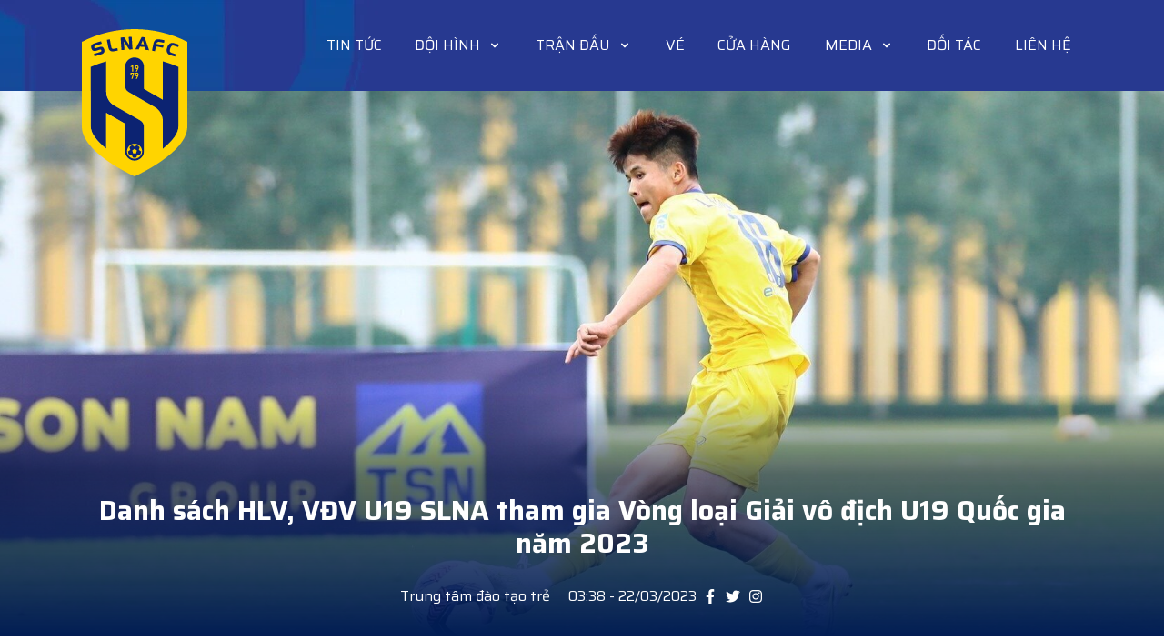

--- FILE ---
content_type: text/html; charset=utf-8
request_url: https://slnafc.com.vn/tin-tuc/danh-sach-hlv-vdv-u19-slna-tham-gia-vong-loai-giai-vo-dich-u19-quoc-gia-nam-2023-6673
body_size: 16214
content:
<!DOCTYPE html><html lang="vi"><head><meta charSet="utf-8" data-next-head=""/><meta name="viewport" content="width=device-width" data-next-head=""/><title data-next-head="">Danh sách HLV, VĐV U19 SLNA tham gia Vòng loại Giải vô địch U19 Quốc gia năm 2023 | Song Lam Nghe An Football Club</title><meta name="robots" content="index,follow" data-next-head=""/><meta property="og:title" content="Danh sách HLV, VĐV U19 SLNA tham gia Vòng loại Giải vô địch U19 Quốc gia năm 2023" data-next-head=""/><meta property="og:url" content="https://slnafc.vn/danh-sach-hlv-vdv-u19-slna-tham-gia-vong-loai-giai-vo-dich-u19-quoc-gia-nam-2023-6673" data-next-head=""/><meta property="og:type" content="article" data-next-head=""/><meta property="article:published_time" content="2023-04-21T08:59:29.65" data-next-head=""/><meta property="article:modified_time" content="2023-04-21T08:59:29.65" data-next-head=""/><meta property="article:author" content="SLNA FC" data-next-head=""/><meta property="article:section" content="Trung tâm đào tạo trẻ" data-next-head=""/><meta property="og:image" content="https://cdn.slnafc.vn/data/dbPost/2023/3/22/6673.webp?v=1" data-next-head=""/><meta property="og:image:alt" content="Danh sách HLV, VĐV U19 SLNA tham gia Vòng loại Giải vô địch U19 Quốc gia năm 2023" data-next-head=""/><meta property="og:image:width" content="660" data-next-head=""/><meta property="og:image:height" content="330" data-next-head=""/><meta charSet="UTF-8"/><link rel="preconnect" href="https://fonts.gstatic.com" crossorigin="anonymous"/><link rel="stylesheet" href="https://fonts.googleapis.com/css?family=Saira:200,400,500,700&amp;display=swap"/><link rel="apple-touch-icon" sizes="76x76" href="/apple-touch-icon.png"/><link rel="icon" type="image/png" sizes="32x32" href="/favicon-32x32.png"/><link rel="icon" type="image/png" sizes="16x16" href="/favicon-16x16.png"/><link rel="manifest" href="/site.webmanifest"/><link rel="mask-icon" href="/safari-pinned-tab.svg" color="#5bbad5"/><meta name="msapplication-TileColor" content="#da532c"/><meta name="theme-color" content="#ffffff"/><meta http-equiv="Cross-Origin-Opener-Policy" content="allow-popups"/><meta http-equiv="Cross-Origin-Opener-Policy" content="same-origin"/><link data-next-font="" rel="preconnect" href="/" crossorigin="anonymous"/><link rel="preload" href="/_next/static/chunks/e3b5af8ecfdf54ac.css" as="style"/><link rel="stylesheet" href="/_next/static/chunks/e3b5af8ecfdf54ac.css" data-n-g=""/><noscript data-n-css=""></noscript><script src="/_next/static/chunks/5d0496094620486e.js" defer=""></script><script src="/_next/static/chunks/5018559f599c9d5a.js" defer=""></script><script src="/_next/static/chunks/ce3d1d3979578778.js" defer=""></script><script src="/_next/static/chunks/9debe29283aadfed.js" defer=""></script><script src="/_next/static/chunks/ce114aee68faa9df.js" defer=""></script><script src="/_next/static/chunks/2b6fe335e8bc37ae.js" defer=""></script><script src="/_next/static/chunks/3a67303f2d81e2ee.js" defer=""></script><script src="/_next/static/chunks/afee056f49fd75b2.js" defer=""></script><script src="/_next/static/chunks/turbopack-9de584c0cf27d531.js" defer=""></script><script src="/_next/static/chunks/aa3806cfa36fef99.js" defer=""></script><script src="/_next/static/chunks/bc74aea0cbda838f.js" defer=""></script><script src="/_next/static/chunks/128878791ab1cee9.js" defer=""></script><script src="/_next/static/chunks/624170d88dfd6b40.js" defer=""></script><script src="/_next/static/chunks/5570b295e78e83d3.js" defer=""></script><script src="/_next/static/chunks/7ba55bd64c20e036.js" defer=""></script><script src="/_next/static/chunks/efb071e460908bb2.js" defer=""></script><script src="/_next/static/chunks/turbopack-6430ea8c3a8e28ae.js" defer=""></script><script src="/_next/static/Wiw8KAzoefY4rlCRqR2xq/_ssgManifest.js" defer=""></script><script src="/_next/static/Wiw8KAzoefY4rlCRqR2xq/_buildManifest.js" defer=""></script></head><body class="jsx-758181aa79160017 "><div id="__next"><div class="min-w-full min-h-screen flex flex-col overflow-hidden"><div><div class="header h-[60px] md:h-[100px] text-white fixed top-0 left-0 w-screen z-[100] ease-in-out duration-300    "><div class="container relative m-auto flex justify-start md:items-center md:justify-between h-full "><a title="" href="/"><img class="cursor-pointer z-[99] absolute top-2 z-50 md:top-8 left-1/2 -translate-x-1/2 md:translate-x-0 md:left-0 w-8 md:w-auto  ease-in-out duration-500   " src="/logo.png" alt="SLNA FC" width="84" height="120"/></a><div class="hidden md:block"></div><div class="relative flex md:block justify-between items-center w-full"><svg stroke="currentColor" fill="currentColor" stroke-width="0" viewBox="0 0 20 20" aria-hidden="true" font-size="30" color="#fff" class="md:hidden ml-6 cursor-pointer" style="color:#fff" height="1em" width="1em" xmlns="http://www.w3.org/2000/svg"><path fill-rule="evenodd" d="M3 5a1 1 0 011-1h12a1 1 0 110 2H4a1 1 0 01-1-1zM3 10a1 1 0 011-1h6a1 1 0 110 2H4a1 1 0 01-1-1zM3 15a1 1 0 011-1h12a1 1 0 110 2H4a1 1 0 01-1-1z" clip-rule="evenodd"></path></svg><div class="flex pr-6 md:hidden"><div class="parentMenu mx-3 py-2 md:py-0 undefined"><a class="  text-lg md:text-base 2xl:text-lg uppercase flex flex-row items-center  border-solid hover:text-brand2 hover:border-brand2  text-white border-transparent text-base" title="" href="https://veonline.slnafc.com/">Vé<!-- --> </a></div><div class="parentMenu mx-3 py-2 md:py-0 undefined"><a class="  text-lg md:text-base 2xl:text-lg uppercase flex flex-row items-center  border-solid hover:text-brand2 hover:border-brand2  text-white border-transparent text-base" title="" href="https://shop.slnafc.com">Shop<!-- --> </a></div></div><div class="hidden md:block w-4/5 ml-auto"><div class="flex justify-between items-center"><div class="parentMenu mx-3 py-2 md:py-0 undefined"><a class="  text-lg md:text-base 2xl:text-lg uppercase flex flex-row items-center  border-solid hover:text-brand2 hover:border-brand2  text-white border-transparent hidden 2xl:block" title="" href="/gioi-thieu">Giới thiệu<!-- --> </a></div><div class="parentMenu mx-3 py-2 md:py-0 undefined"><a class="  text-lg md:text-base 2xl:text-lg uppercase flex flex-row items-center  border-solid hover:text-brand2 hover:border-brand2  text-white border-transparent undefined" title="" href="/tin-tuc">Tin tức<!-- --> </a></div><div class="parentMenu mx-3 py-2 md:py-0 undefined"><p class=" cursor-pointer text-lg md:text-base 2xl:text-lg uppercase flex flex-row items-center my-2 border-solid hover:text-brand2 hover:border-brand2  text-white border-transparent ">Đội Hình<!-- --> <svg stroke="currentColor" fill="currentColor" stroke-width="0" viewBox="0 0 20 20" aria-hidden="true" class="ml-2" font-size="16" color="#fff" style="color:#fff" height="1em" width="1em" xmlns="http://www.w3.org/2000/svg"><path fill-rule="evenodd" d="M5.293 7.293a1 1 0 011.414 0L10 10.586l3.293-3.293a1 1 0 111.414 1.414l-4 4a1 1 0 01-1.414 0l-4-4a1 1 0 010-1.414z" clip-rule="evenodd"></path></svg></p><div class="relative flex flex-row"><div class="sub-menu undefined"><a title="" href="/doi-hinh">Đội 1</a></div></div></div><div class="parentMenu mx-3 py-2 md:py-0 undefined"><p class=" cursor-pointer text-lg md:text-base 2xl:text-lg uppercase flex flex-row items-center my-2 border-solid hover:text-brand2 hover:border-brand2  text-white border-transparent undefined">Trận đấu<!-- --> <svg stroke="currentColor" fill="currentColor" stroke-width="0" viewBox="0 0 20 20" aria-hidden="true" class="ml-2" font-size="16" color="#fff" style="color:#fff" height="1em" width="1em" xmlns="http://www.w3.org/2000/svg"><path fill-rule="evenodd" d="M5.293 7.293a1 1 0 011.414 0L10 10.586l3.293-3.293a1 1 0 111.414 1.414l-4 4a1 1 0 01-1.414 0l-4-4a1 1 0 010-1.414z" clip-rule="evenodd"></path></svg></p><div class="relative flex flex-row"><div class="sub-menu undefined"><a title="" href="/ket-qua">Kết quả</a><a title="" href="/lich-thi-dau">Lịch thi đấu</a><a title="" href="/bang-xep-hang">Bảng xếp hạng</a></div></div></div><div class="parentMenu mx-3 py-2 md:py-0 undefined"><a href="https://veonline.slnafc.com/" class="  text-lg md:text-base 2xl:text-lg uppercase flex flex-row items-center  border-solid hover:text-brand2 hover:border-brand2  text-white border-transparent py-1 my-2  " title="" target="_blank" rel="noopener noreferrer">Vé<!-- --> </a></div><div class="parentMenu mx-3 py-2 md:py-0 undefined"><a href="https://shop.slnafc.com" class="  text-lg md:text-base 2xl:text-lg uppercase flex flex-row items-center  border-solid hover:text-brand2 hover:border-brand2  text-white border-transparent  py-1 my-2  " title="" target="_blank" rel="noopener noreferrer">Cửa hàng<!-- --> </a></div><div class="parentMenu mx-3 py-2 md:py-0 undefined"><p class=" cursor-pointer text-lg md:text-base 2xl:text-lg uppercase flex flex-row items-center my-2 border-solid hover:text-brand2 hover:border-brand2  text-white border-transparent undefined">Media<!-- --> <svg stroke="currentColor" fill="currentColor" stroke-width="0" viewBox="0 0 20 20" aria-hidden="true" class="ml-2" font-size="16" color="#fff" style="color:#fff" height="1em" width="1em" xmlns="http://www.w3.org/2000/svg"><path fill-rule="evenodd" d="M5.293 7.293a1 1 0 011.414 0L10 10.586l3.293-3.293a1 1 0 111.414 1.414l-4 4a1 1 0 01-1.414 0l-4-4a1 1 0 010-1.414z" clip-rule="evenodd"></path></svg></p><div class="relative flex flex-row"><div class="sub-menu undefined"><a title="" href="/thu-vien-anh">Thư viện ảnh</a><a title="" href="/video">Video</a></div></div></div><div class="parentMenu mx-3 py-2 md:py-0 undefined"><a class="  text-lg md:text-base 2xl:text-lg uppercase flex flex-row items-center  border-solid hover:text-brand2 hover:border-brand2  text-white border-transparent undefined" title="" href="/doi-tac">Đối tác<!-- --> </a></div><div class="parentMenu mx-3 py-2 md:py-0 undefined"><a class="  text-lg md:text-base 2xl:text-lg uppercase flex flex-row items-center  border-solid hover:text-brand2 hover:border-brand2  text-white border-transparent  py-1 my-2" title="" href="/lien-he">Liên Hệ<!-- --> </a></div></div></div><div class=" absolute top-0 left-0 z-[999] bg-blue-900 md:hidden flex flex-col justify-start w-[300px] h-screen py-6 ease-in-out duration-300  -translate-x-full"><div class=" flex justify-center cursor-pointer px-6 pb-5 pt-2"><svg stroke="currentColor" fill="currentColor" stroke-width="0" viewBox="0 0 512 512" color="#fff" style="color:#fff" height="18" width="18" xmlns="http://www.w3.org/2000/svg"><path d="M505 442.7L405.3 343c-4.5-4.5-10.6-7-17-7H372c27.6-35.3 44-79.7 44-128C416 93.1 322.9 0 208 0S0 93.1 0 208s93.1 208 208 208c48.3 0 92.7-16.4 128-44v16.3c0 6.4 2.5 12.5 7 17l99.7 99.7c9.4 9.4 24.6 9.4 33.9 0l28.3-28.3c9.4-9.4 9.4-24.6.1-34zM208 336c-70.7 0-128-57.2-128-128 0-70.7 57.2-128 128-128 70.7 0 128 57.2 128 128 0 70.7-57.2 128-128 128z"></path></svg><svg stroke="currentColor" fill="currentColor" stroke-width="0" viewBox="0 0 512 512" color="#fff" class="mx-4" style="color:#fff" height="18" width="18" xmlns="http://www.w3.org/2000/svg"><path d="M256 256c52.805 0 96-43.201 96-96s-43.195-96-96-96-96 43.201-96 96 43.195 96 96 96zm0 48c-63.598 0-192 32.402-192 96v48h384v-48c0-63.598-128.402-96-192-96z"></path></svg><svg stroke="currentColor" fill="currentColor" stroke-width="0" viewBox="0 0 496 512" color="#fff" style="color:#fff" height="18" width="18" xmlns="http://www.w3.org/2000/svg"><path d="M336.5 160C322 70.7 287.8 8 248 8s-74 62.7-88.5 152h177zM152 256c0 22.2 1.2 43.5 3.3 64h185.3c2.1-20.5 3.3-41.8 3.3-64s-1.2-43.5-3.3-64H155.3c-2.1 20.5-3.3 41.8-3.3 64zm324.7-96c-28.6-67.9-86.5-120.4-158-141.6 24.4 33.8 41.2 84.7 50 141.6h108zM177.2 18.4C105.8 39.6 47.8 92.1 19.3 160h108c8.7-56.9 25.5-107.8 49.9-141.6zM487.4 192H372.7c2.1 21 3.3 42.5 3.3 64s-1.2 43-3.3 64h114.6c5.5-20.5 8.6-41.8 8.6-64s-3.1-43.5-8.5-64zM120 256c0-21.5 1.2-43 3.3-64H8.6C3.2 212.5 0 233.8 0 256s3.2 43.5 8.6 64h114.6c-2-21-3.2-42.5-3.2-64zm39.5 96c14.5 89.3 48.7 152 88.5 152s74-62.7 88.5-152h-177zm159.3 141.6c71.4-21.2 129.4-73.7 158-141.6h-108c-8.8 56.9-25.6 107.8-50 141.6zM19.3 352c28.6 67.9 86.5 120.4 158 141.6-24.4-33.8-41.2-84.7-50-141.6h-108z"></path></svg></div><div class="grid grid-cols-2 text-center mb-10"><a class="py-3 text-black bg-brand2" title="Shop" href="https://shop.slnafc.com"><span>Shop</span></a><a class="py-3 bg-gray-900" title="Mua vé" href="https://veonline.slnafc.com/"><span>Mua vé</span></a></div><div class="flex flex-col px-6 overflow-y-scroll disable-scollbar"><div class="parentMenu mx-3 py-2 md:py-0 undefined"><a class="  text-lg md:text-base 2xl:text-lg uppercase flex flex-row items-center  border-solid hover:text-brand2 hover:border-brand2  text-white border-transparent  py-1 my-2" title="" href="/">Trang chủ<!-- --> </a></div><div class="parentMenu mx-3 py-2 md:py-0 undefined"><a class="  text-lg md:text-base 2xl:text-lg uppercase flex flex-row items-center  border-solid hover:text-brand2 hover:border-brand2  text-white border-transparent undefined" title="" href="/gioi-thieu">Giới thiệu<!-- --> </a></div><div class="parentMenu mx-3 py-2 md:py-0 undefined"><p class=" cursor-pointer text-lg md:text-base 2xl:text-lg uppercase flex flex-row items-center my-2 border-solid hover:text-brand2 hover:border-brand2  text-white border-transparent undefined">Tin tức<!-- --> <svg stroke="currentColor" fill="currentColor" stroke-width="0" viewBox="0 0 20 20" aria-hidden="true" class="ml-2" font-size="16" color="#fff" style="color:#fff" height="1em" width="1em" xmlns="http://www.w3.org/2000/svg"><path fill-rule="evenodd" d="M5.293 7.293a1 1 0 011.414 0L10 10.586l3.293-3.293a1 1 0 111.414 1.414l-4 4a1 1 0 01-1.414 0l-4-4a1 1 0 010-1.414z" clip-rule="evenodd"></path></svg></p><div class="relative flex flex-row"><div class="sub-menu  hidden"><a title="" href="/tin-tuc/chuyen-muc/13">SLNAFC</a><a title="" href="/tin-tuc/chuyen-muc/125">Đội trẻ</a><a title="" href="/tin-tuc/chuyen-muc/1103">Nhà tài trợ</a><a title="" href="/tin-tuc/chuyen-muc/1154">Hội CĐV</a></div></div></div><div class="parentMenu mx-3 py-2 md:py-0 undefined"><p class=" cursor-pointer text-lg md:text-base 2xl:text-lg uppercase flex flex-row items-center my-2 border-solid hover:text-brand2 hover:border-brand2  text-white border-transparent md:hidden xl:flex">Đội Hình<!-- --> <svg stroke="currentColor" fill="currentColor" stroke-width="0" viewBox="0 0 20 20" aria-hidden="true" class="ml-2" font-size="16" color="#fff" style="color:#fff" height="1em" width="1em" xmlns="http://www.w3.org/2000/svg"><path fill-rule="evenodd" d="M5.293 7.293a1 1 0 011.414 0L10 10.586l3.293-3.293a1 1 0 111.414 1.414l-4 4a1 1 0 01-1.414 0l-4-4a1 1 0 010-1.414z" clip-rule="evenodd"></path></svg></p><div class="relative flex flex-row"><div class="sub-menu  hidden"><a title="" href="/doi-hinh">Đội 1</a></div></div></div><div class="parentMenu mx-3 py-2 md:py-0 undefined"><p class=" cursor-pointer text-lg md:text-base 2xl:text-lg uppercase flex flex-row items-center my-2 border-solid hover:text-brand2 hover:border-brand2  text-white border-transparent undefined">Trận đấu<!-- --> <svg stroke="currentColor" fill="currentColor" stroke-width="0" viewBox="0 0 20 20" aria-hidden="true" class="ml-2" font-size="16" color="#fff" style="color:#fff" height="1em" width="1em" xmlns="http://www.w3.org/2000/svg"><path fill-rule="evenodd" d="M5.293 7.293a1 1 0 011.414 0L10 10.586l3.293-3.293a1 1 0 111.414 1.414l-4 4a1 1 0 01-1.414 0l-4-4a1 1 0 010-1.414z" clip-rule="evenodd"></path></svg></p><div class="relative flex flex-row"><div class="sub-menu  hidden"><a title="" href="/ket-qua">Kết quả</a><a title="" href="/lich-thi-dau">Lịch thi đấu</a><a title="" href="/bang-xep-hang">Bảng xếp hạng</a></div></div></div><div class="parentMenu mx-3 py-2 md:py-0 undefined"><a href="https://veonline.slnafc.com/" class="  text-lg md:text-base 2xl:text-lg uppercase flex flex-row items-center  border-solid hover:text-brand2 hover:border-brand2  text-white border-transparent  " title="" target="_blank" rel="noopener noreferrer">Vé<!-- --> </a></div><div class="parentMenu mx-3 py-2 md:py-0 undefined"><a href="https://shop.slnafc.com" class="  text-lg md:text-base 2xl:text-lg uppercase flex flex-row items-center  border-solid hover:text-brand2 hover:border-brand2  text-white border-transparent  py-1 my-2" title="" target="_blank" rel="noopener noreferrer">Cửa hàng<!-- --> </a></div><div class="parentMenu mx-3 py-2 md:py-0 undefined"><p class=" cursor-pointer text-lg md:text-base 2xl:text-lg uppercase flex flex-row items-center my-2 border-solid hover:text-brand2 hover:border-brand2  text-white border-transparent undefined">Media<!-- --> <svg stroke="currentColor" fill="currentColor" stroke-width="0" viewBox="0 0 20 20" aria-hidden="true" class="ml-2" font-size="16" color="#fff" style="color:#fff" height="1em" width="1em" xmlns="http://www.w3.org/2000/svg"><path fill-rule="evenodd" d="M5.293 7.293a1 1 0 011.414 0L10 10.586l3.293-3.293a1 1 0 111.414 1.414l-4 4a1 1 0 01-1.414 0l-4-4a1 1 0 010-1.414z" clip-rule="evenodd"></path></svg></p><div class="relative flex flex-row"><div class="sub-menu  hidden"><a title="" href="/thu-vien-anh">Thư viện ảnh</a><a title="" href="/video">Video</a></div></div></div><div class="parentMenu mx-3 py-2 md:py-0 undefined"><a class="  text-lg md:text-base 2xl:text-lg uppercase flex flex-row items-center  border-solid hover:text-brand2 hover:border-brand2  text-white border-transparent  py-1 my-2" title="" href="/doi-tac">Đối tác<!-- --> </a></div><div class="parentMenu mx-3 py-2 md:py-0 undefined"><a class="  text-lg md:text-base 2xl:text-lg uppercase flex flex-row items-center  border-solid hover:text-brand2 hover:border-brand2  text-white border-transparent  py-1 my-2" title="" href="/lien-he">Liên Hệ<!-- --> </a></div></div></div><div class="absolute top-0 left-0 z-50 w-screen h-screen bg-black bg-opacity-90 flex justify-end p-6 ease-in duration-300 opacity-0 invisible"><svg stroke="currentColor" fill="currentColor" stroke-width="0" viewBox="0 0 512 512" font-size="30" color="#fff" style="color:#fff" height="1em" width="1em" xmlns="http://www.w3.org/2000/svg"><path d="m289.94 256 95-95A24 24 0 0 0 351 127l-95 95-95-95a24 24 0 0 0-34 34l95 95-95 95a24 24 0 1 0 34 34l95-95 95 95a24 24 0 0 0 34-34z"></path></svg></div></div></div></div><div class="mt-[60px] md:mt-[100px]"><div class="w-screen h-[600px] relative" style="background-image:url(https://cdn.slnafc.vn/data/dbPost/2023/3/22/6673.jpg?v=1);background-size:cover;background-position:center"><div class="absolute bottom-0 left-0 w-screen z-10 bg-post-detail pt-20"><div class="container text-white p-8 md:px-0"><p class="font-bold text-3xl mb-2 text-center"> <!-- -->Danh sách HLV, VĐV U19 SLNA tham gia Vòng loại Giải vô địch U19 Quốc gia năm 2023</p><div class="flex flex-wrap justify-center items-center pt-5"><div><span class="mr-5">Trung tâm đào tạo trẻ</span></div><span class=" block">03:38 - 22/03/2023</span><div class="flex mt-3 md:mt-0"><button quote="Danh sách HLV, VĐV U19 SLNA tham gia Vòng loại Giải vô địch U19 Quốc gia năm 2023" class="react-share__ShareButton" style="background-color:transparent;border:none;padding:0;font:inherit;color:inherit;cursor:pointer"> <svg stroke="currentColor" fill="currentColor" stroke-width="0" viewBox="0 0 320 512" class="w-5 h-5 share-icon rounded-sm   border-blue-footer" height="14" width="14" xmlns="http://www.w3.org/2000/svg"><path d="M279.14 288l14.22-92.66h-88.91v-60.13c0-25.35 12.42-50.06 52.24-50.06h40.42V6.26S260.43 0 225.36 0c-73.22 0-121.08 44.38-121.08 124.72v70.62H22.89V288h81.39v224h100.17V288z"></path></svg></button><button class="react-share__ShareButton" style="background-color:transparent;border:none;padding:0;font:inherit;color:inherit;cursor:pointer"><svg stroke="currentColor" fill="currentColor" stroke-width="0" viewBox="0 0 512 512" class="w-5 h-5 share-icon rounded-sm   border-blue-footer" height="14" width="14" xmlns="http://www.w3.org/2000/svg"><path d="M459.37 151.716c.325 4.548.325 9.097.325 13.645 0 138.72-105.583 298.558-298.558 298.558-59.452 0-114.68-17.219-161.137-47.106 8.447.974 16.568 1.299 25.34 1.299 49.055 0 94.213-16.568 130.274-44.832-46.132-.975-84.792-31.188-98.112-72.772 6.498.974 12.995 1.624 19.818 1.624 9.421 0 18.843-1.3 27.614-3.573-48.081-9.747-84.143-51.98-84.143-102.985v-1.299c13.969 7.797 30.214 12.67 47.431 13.319-28.264-18.843-46.781-51.005-46.781-87.391 0-19.492 5.197-37.36 14.294-52.954 51.655 63.675 129.3 105.258 216.365 109.807-1.624-7.797-2.599-15.918-2.599-24.04 0-57.828 46.782-104.934 104.934-104.934 30.213 0 57.502 12.67 76.67 33.137 23.715-4.548 46.456-13.32 66.599-25.34-7.798 24.366-24.366 44.833-46.132 57.827 21.117-2.273 41.584-8.122 60.426-16.243-14.292 20.791-32.161 39.308-52.628 54.253z"></path></svg></button><button class="react-share__ShareButton" style="background-color:transparent;border:none;padding:0;font:inherit;color:inherit;cursor:pointer"><svg stroke="currentColor" fill="currentColor" stroke-width="0" viewBox="0 0 448 512" class="w-5 h-5 share-icon rounded-sm   border-blue-footer" height="14" width="14" xmlns="http://www.w3.org/2000/svg"><path d="M224.1 141c-63.6 0-114.9 51.3-114.9 114.9s51.3 114.9 114.9 114.9S339 319.5 339 255.9 287.7 141 224.1 141zm0 189.6c-41.1 0-74.7-33.5-74.7-74.7s33.5-74.7 74.7-74.7 74.7 33.5 74.7 74.7-33.6 74.7-74.7 74.7zm146.4-194.3c0 14.9-12 26.8-26.8 26.8-14.9 0-26.8-12-26.8-26.8s12-26.8 26.8-26.8 26.8 12 26.8 26.8zm76.1 27.2c-1.7-35.9-9.9-67.7-36.2-93.9-26.2-26.2-58-34.4-93.9-36.2-37-2.1-147.9-2.1-184.9 0-35.8 1.7-67.6 9.9-93.9 36.1s-34.4 58-36.2 93.9c-2.1 37-2.1 147.9 0 184.9 1.7 35.9 9.9 67.7 36.2 93.9s58 34.4 93.9 36.2c37 2.1 147.9 2.1 184.9 0 35.9-1.7 67.7-9.9 93.9-36.2 26.2-26.2 34.4-58 36.2-93.9 2.1-37 2.1-147.8 0-184.8zM398.8 388c-7.8 19.6-22.9 34.7-42.6 42.6-29.5 11.7-99.5 9-132.1 9s-102.7 2.6-132.1-9c-19.6-7.8-34.7-22.9-42.6-42.6-11.7-29.5-9-99.5-9-132.1s-2.6-102.7 9-132.1c7.8-19.6 22.9-34.7 42.6-42.6 29.5-11.7 99.5-9 132.1-9s102.7-2.6 132.1 9c19.6 7.8 34.7 22.9 42.6 42.6 11.7 29.5 9 99.5 9 132.1s2.7 102.7-9 132.1z"></path></svg></button></div></div></div></div></div><div class="container mx-auto bg-white pt-20 pb-10  "><div class="side-bar md:grid gap-14"><div><div class="p-content px-5 md:px-0"><table style="width: 100%; height: 963.2px; border-color: #34495e; border-style: none; margin-left: auto; margin-right: auto;" border="1" width="100%">
<tbody>
<tr style="height: 22.4px;">
<td style="text-align: center; height: 22.4px;" width="36"><strong>TT</strong></td>
<td style="text-align: center; height: 22.4px;" width="190"><strong>Họ v&agrave; t&ecirc;n</strong></td>
<td style="text-align: center; height: 22.4px;" width="97"><strong>Chức vụ</strong></td>
<td style="text-align: center; height: 22.4px;" width="87"><strong>Ng&agrave;y sinh</strong></td>
<td style="text-align: center; height: 22.4px;" width="35"><strong>Vị tr&iacute;</strong></td>
<td style="text-align: center; height: 22.4px;" width="50"><strong>Chiều cao</strong></td>
<td style="text-align: center; height: 22.4px;" width="39"><strong>C&acirc;n nặng</strong></td>
<td style="text-align: center; height: 22.4px;" width="34"><strong>Số &Aacute;o</strong></td>
</tr>
<tr style="height: 22.4px;">
<td style="text-align: center; height: 22.4px;" width="36">&nbsp;</td>
<td style="height: 22.4px;" width="190"><strong>HLV</strong></td>
<td style="text-align: center; height: 22.4px;" width="97">&nbsp;</td>
<td style="text-align: center; height: 22.4px;" width="87">&nbsp;</td>
<td style="text-align: center; height: 22.4px;" width="35">&nbsp;</td>
<td style="text-align: center; height: 22.4px;" width="50">&nbsp;</td>
<td style="text-align: center; height: 22.4px;" width="39">&nbsp;</td>
<td style="text-align: center; height: 22.4px;" width="34">&nbsp;</td>
</tr>
<tr style="height: 22.4px;">
<td style="text-align: center; height: 22.4px;">1</td>
<td style="height: 22.4px;">Nguyễn Đ&igrave;nh Nghĩa</td>
<td style="text-align: center; height: 22.4px;">Trưởng đo&agrave;n</td>
<td style="text-align: center; height: 22.4px;">1963</td>
<td style="text-align: center; height: 22.4px;">&nbsp;</td>
<td style="text-align: center; height: 22.4px;">&nbsp;</td>
<td style="text-align: center; height: 22.4px;">&nbsp;</td>
<td style="text-align: center; height: 22.4px;">&nbsp;</td>
</tr>
<tr style="height: 22.4px;">
<td style="text-align: center; height: 22.4px;">2</td>
<td style="height: 22.4px;">Nguyễn Ngọc Anh</td>
<td style="text-align: center; height: 22.4px;">Ph&oacute; đo&agrave;n</td>
<td style="text-align: center; height: 22.4px;">1984</td>
<td style="text-align: center; height: 22.4px;">&nbsp;</td>
<td style="text-align: center; height: 22.4px;">&nbsp;</td>
<td style="text-align: center; height: 22.4px;">&nbsp;</td>
<td style="text-align: center; height: 22.4px;">&nbsp;</td>
</tr>
<tr style="height: 22.4px;">
<td style="text-align: center; height: 22.4px;">3</td>
<td style="height: 22.4px;">Nguyễn Văn Vinh</td>
<td style="text-align: center; height: 22.4px;">HLV trưởng</td>
<td style="text-align: center; height: 22.4px;">1984</td>
<td style="text-align: center; height: 22.4px;">&nbsp;</td>
<td style="text-align: center; height: 22.4px;">&nbsp;</td>
<td style="text-align: center; height: 22.4px;">&nbsp;</td>
<td style="text-align: center; height: 22.4px;">&nbsp;</td>
</tr>
<tr style="height: 22.4px;">
<td style="text-align: center; height: 22.4px;">4</td>
<td style="height: 22.4px;">Ho&agrave;ng Đăng Hồng</td>
<td style="text-align: center; height: 22.4px;">Trợ l&yacute; HLV</td>
<td style="text-align: center; height: 22.4px;">1959</td>
<td style="text-align: center; height: 22.4px;">&nbsp;</td>
<td style="text-align: center; height: 22.4px;">&nbsp;</td>
<td style="text-align: center; height: 22.4px;">&nbsp;</td>
<td style="text-align: center; height: 22.4px;">&nbsp;</td>
</tr>
<tr style="height: 22.4px;">
<td style="text-align: center; height: 22.4px;">5</td>
<td style="height: 22.4px;">Nguyễn Đ&igrave;nh Dũng</td>
<td style="text-align: center; height: 22.4px;">Trợ l&yacute; HLV</td>
<td style="text-align: center; height: 22.4px;">1968</td>
<td style="text-align: center; height: 22.4px;">&nbsp;</td>
<td style="text-align: center; height: 22.4px;">&nbsp;</td>
<td style="text-align: center; height: 22.4px;">&nbsp;</td>
<td style="text-align: center; height: 22.4px;">&nbsp;</td>
</tr>
<tr style="height: 22.4px;">
<td style="text-align: center; height: 22.4px;">6</td>
<td style="height: 22.4px;">L&ecirc; Văn H&ugrave;ng</td>
<td style="text-align: center; height: 22.4px;">Trợ l&yacute; HLV</td>
<td style="text-align: center; height: 22.4px;">1983</td>
<td style="text-align: center; height: 22.4px;">&nbsp;</td>
<td style="text-align: center; height: 22.4px;">&nbsp;</td>
<td style="text-align: center; height: 22.4px;">&nbsp;</td>
<td style="text-align: center; height: 22.4px;">&nbsp;</td>
</tr>
<tr style="height: 22.4px;">
<td style="text-align: center; height: 22.4px;">7</td>
<td style="height: 22.4px;">Trần Quang Dũng</td>
<td style="text-align: center; height: 22.4px;">Trợ l&yacute; HLV</td>
<td style="text-align: center; height: 22.4px;">1980</td>
<td style="text-align: center; height: 22.4px;">&nbsp;</td>
<td style="text-align: center; height: 22.4px;">&nbsp;</td>
<td style="text-align: center; height: 22.4px;">&nbsp;</td>
<td style="text-align: center; height: 22.4px;">&nbsp;</td>
</tr>
<tr style="height: 22.4px;">
<td style="text-align: center; height: 22.4px;">8</td>
<td style="height: 22.4px;">Đinh Văn Dũng</td>
<td style="text-align: center; height: 22.4px;">Trợ l&yacute; HLV</td>
<td style="text-align: center; height: 22.4px;">1960</td>
<td style="text-align: center; height: 22.4px;">&nbsp;</td>
<td style="text-align: center; height: 22.4px;">&nbsp;</td>
<td style="text-align: center; height: 22.4px;">&nbsp;</td>
<td style="text-align: center; height: 22.4px;">&nbsp;</td>
</tr>
<tr style="height: 22.4px;">
<td style="text-align: center; height: 22.4px;">9</td>
<td style="height: 22.4px;">Nguyễn Đăng Khoa</td>
<td style="text-align: center; height: 22.4px;">B&aacute;c sỹ</td>
<td style="text-align: center; height: 22.4px;">1994</td>
<td style="text-align: center; height: 22.4px;">&nbsp;</td>
<td style="text-align: center; height: 22.4px;">&nbsp;</td>
<td style="text-align: center; height: 22.4px;">&nbsp;</td>
<td style="text-align: center; height: 22.4px;">&nbsp;</td>
</tr>
<tr style="height: 22.4px;">
<td style="text-align: center; height: 22.4px;">10</td>
<td style="height: 22.4px;">L&ecirc; Văn Giang</td>
<td style="text-align: center; height: 22.4px;">NV. Phục vụ</td>
<td style="text-align: center; height: 22.4px;">1978</td>
<td style="text-align: center; height: 22.4px;">&nbsp;</td>
<td style="text-align: center; height: 22.4px;">&nbsp;</td>
<td style="text-align: center; height: 22.4px;">&nbsp;</td>
<td style="text-align: center; height: 22.4px;">&nbsp;</td>
</tr>
<tr style="height: 22.4px;">
<td style="text-align: center; height: 22.4px;">&nbsp;</td>
<td style="height: 22.4px;"><strong>Cầu thủ</strong></td>
<td style="text-align: center; height: 22.4px;">&nbsp;</td>
<td style="text-align: center; height: 22.4px;">&nbsp;</td>
<td style="text-align: center; height: 22.4px;">&nbsp;</td>
<td style="text-align: center; height: 22.4px;">&nbsp;</td>
<td style="text-align: center; height: 22.4px;">&nbsp;</td>
<td style="text-align: center; height: 22.4px;">&nbsp;</td>
</tr>
<tr style="height: 22.4px;">
<td style="text-align: center; height: 22.4px;">1</td>
<td style="height: 22.4px;">Nguyễn Hữu Hậu</td>
<td style="text-align: center; height: 22.4px;">VĐV</td>
<td style="text-align: center; height: 22.4px;">19/04/2004</td>
<td style="text-align: center; height: 22.4px;">TM</td>
<td style="text-align: center; height: 22.4px;">1m83</td>
<td style="text-align: center; height: 22.4px;">70</td>
<td style="text-align: center; height: 22.4px;">1</td>
</tr>
<tr style="height: 22.4px;">
<td style="text-align: center; height: 22.4px;">2</td>
<td style="height: 22.4px;">L&ecirc; Đ&igrave;nh Long Vũ</td>
<td style="text-align: center; height: 22.4px;">VĐV</td>
<td style="text-align: center; height: 22.4px;">27/05/2006</td>
<td style="text-align: center; height: 22.4px;">TV</td>
<td style="text-align: center; height: 22.4px;">1m70</td>
<td style="text-align: center; height: 22.4px;">64</td>
<td style="text-align: center; height: 22.4px;">2</td>
</tr>
<tr style="height: 22.4px;">
<td style="text-align: center; height: 22.4px;">3</td>
<td style="height: 22.4px;">L&ecirc; Thanh Ng&acirc;n</td>
<td style="text-align: center; height: 22.4px;">VĐV</td>
<td style="text-align: center; height: 22.4px;">05/04/2005</td>
<td style="text-align: center; height: 22.4px;">HV</td>
<td style="text-align: center; height: 22.4px;">1m81</td>
<td style="text-align: center; height: 22.4px;">68</td>
<td style="text-align: center; height: 22.4px;">5</td>
</tr>
<tr style="height: 22.4px;">
<td style="text-align: center; height: 22.4px;">4</td>
<td style="height: 22.4px;">Vũ Đăng Ch&iacute;nh</td>
<td style="text-align: center; height: 22.4px;">VĐV</td>
<td style="text-align: center; height: 22.4px;">03/06/2005</td>
<td style="text-align: center; height: 22.4px;">HV</td>
<td style="text-align: center; height: 22.4px;">1m70</td>
<td style="text-align: center; height: 22.4px;">65</td>
<td style="text-align: center; height: 22.4px;">6</td>
</tr>
<tr style="height: 22.4px;">
<td style="text-align: center; height: 22.4px;">5</td>
<td style="height: 22.4px;">Trương Văn Tuyển</td>
<td style="text-align: center; height: 22.4px;">VĐV</td>
<td style="text-align: center; height: 22.4px;">24/02/2005</td>
<td style="text-align: center; height: 22.4px;">TĐ</td>
<td style="text-align: center; height: 22.4px;">1m70</td>
<td style="text-align: center; height: 22.4px;">64</td>
<td style="text-align: center; height: 22.4px;">7</td>
</tr>
<tr style="height: 22.4px;">
<td style="text-align: center; height: 22.4px;">6</td>
<td style="height: 22.4px;">Phan Duy H&agrave;o</td>
<td style="text-align: center; height: 22.4px;">VĐV</td>
<td style="text-align: center; height: 22.4px;">19/12/2004</td>
<td style="text-align: center; height: 22.4px;">TĐ</td>
<td style="text-align: center; height: 22.4px;">1m70</td>
<td style="text-align: center; height: 22.4px;">63</td>
<td style="text-align: center; height: 22.4px;">8</td>
</tr>
<tr style="height: 22.4px;">
<td style="text-align: center; height: 22.4px;">7</td>
<td style="height: 22.4px;">Nguyễn Quang Vinh</td>
<td style="text-align: center; height: 22.4px;">VĐV</td>
<td style="text-align: center; height: 22.4px;">27/01/2005</td>
<td style="text-align: center; height: 22.4px;">TV</td>
<td style="text-align: center; height: 22.4px;">1m74</td>
<td style="text-align: center; height: 22.4px;">67</td>
<td style="text-align: center; height: 22.4px;">9</td>
</tr>
<tr style="height: 22.4px;">
<td style="text-align: center; height: 22.4px;">8</td>
<td style="height: 22.4px;">Nguyễn Quang Lực</td>
<td style="text-align: center; height: 22.4px;">VĐV</td>
<td style="text-align: center; height: 22.4px;">06/06/2005</td>
<td style="text-align: center; height: 22.4px;">TV</td>
<td style="text-align: center; height: 22.4px;">1m71</td>
<td style="text-align: center; height: 22.4px;">60</td>
<td style="text-align: center; height: 22.4px;">10</td>
</tr>
<tr style="height: 22.4px;">
<td style="text-align: center; height: 22.4px;">9</td>
<td style="height: 22.4px;">L&ecirc; Th&agrave;nh C&ocirc;ng</td>
<td style="text-align: center; height: 22.4px;">VĐV</td>
<td style="text-align: center; height: 22.4px;">02/02/2005</td>
<td style="text-align: center; height: 22.4px;">TĐ</td>
<td style="text-align: center; height: 22.4px;">1m65</td>
<td style="text-align: center; height: 22.4px;">60</td>
<td style="text-align: center; height: 22.4px;">11</td>
</tr>
<tr style="height: 22.4px;">
<td style="text-align: center; height: 22.4px;">10</td>
<td style="height: 22.4px;">V&otilde; Tiến Thắng</td>
<td style="text-align: center; height: 22.4px;">VĐV</td>
<td style="text-align: center; height: 22.4px;">04/01/2004</td>
<td style="text-align: center; height: 22.4px;">HV</td>
<td style="text-align: center; height: 22.4px;">1m75</td>
<td style="text-align: center; height: 22.4px;">69</td>
<td style="text-align: center; height: 22.4px;">12</td>
</tr>
<tr style="height: 22.4px;">
<td style="text-align: center; height: 22.4px;">11</td>
<td style="height: 22.4px;">Nguyễn Mai Ho&agrave;ng</td>
<td style="text-align: center; height: 22.4px;">VĐV</td>
<td style="text-align: center; height: 22.4px;">21/02/2005</td>
<td style="text-align: center; height: 22.4px;">HV</td>
<td style="text-align: center; height: 22.4px;">1m73</td>
<td style="text-align: center; height: 22.4px;">64</td>
<td style="text-align: center; height: 22.4px;">13</td>
</tr>
<tr style="height: 22.4px;">
<td style="text-align: center; height: 22.4px;">12</td>
<td style="height: 22.4px;">L&ecirc; Nguy&ecirc;n Ho&agrave;ng</td>
<td style="text-align: center; height: 22.4px;">VĐV</td>
<td style="text-align: center; height: 22.4px;">14/02/2005</td>
<td style="text-align: center; height: 22.4px;">HV</td>
<td style="text-align: center; height: 22.4px;">1m76</td>
<td style="text-align: center; height: 22.4px;">68</td>
<td style="text-align: center; height: 22.4px;">15</td>
</tr>
<tr style="height: 22.4px;">
<td style="text-align: center; height: 22.4px;">13</td>
<td style="height: 22.4px;">Vương Đ&igrave;nh H&ugrave;ng</td>
<td style="text-align: center; height: 22.4px;">VĐV</td>
<td style="text-align: center; height: 22.4px;">02/05/2004</td>
<td style="text-align: center; height: 22.4px;">TV</td>
<td style="text-align: center; height: 22.4px;">1m70</td>
<td style="text-align: center; height: 22.4px;">62</td>
<td style="text-align: center; height: 22.4px;">16</td>
</tr>
<tr style="height: 22.4px;">
<td style="text-align: center; height: 22.4px;">14</td>
<td style="height: 22.4px;">Trần Đ&igrave;nh Th&agrave;nh</td>
<td style="text-align: center; height: 22.4px;">VĐV</td>
<td style="text-align: center; height: 22.4px;">08/08/2004</td>
<td style="text-align: center; height: 22.4px;">HV</td>
<td style="text-align: center; height: 22.4px;">1m77</td>
<td style="text-align: center; height: 22.4px;">72</td>
<td style="text-align: center; height: 22.4px;">17</td>
</tr>
<tr style="height: 22.4px;">
<td style="text-align: center; height: 22.4px;">15</td>
<td style="height: 22.4px;">C&aacute;i Văn Quỳ</td>
<td style="text-align: center; height: 22.4px;">VĐV</td>
<td style="text-align: center; height: 22.4px;">31/05/2004</td>
<td style="text-align: center; height: 22.4px;">TĐ</td>
<td style="text-align: center; height: 22.4px;">1m75</td>
<td style="text-align: center; height: 22.4px;">63</td>
<td style="text-align: center; height: 22.4px;">18</td>
</tr>
<tr style="height: 22.4px;">
<td style="text-align: center; height: 22.4px;">16</td>
<td style="height: 22.4px;">Phạm Nguyễn Quốc Trung</td>
<td style="text-align: center; height: 22.4px;">VĐV</td>
<td style="text-align: center; height: 22.4px;">06/05/2006</td>
<td style="text-align: center; height: 22.4px;">TV</td>
<td style="text-align: center; height: 22.4px;">1m68</td>
<td style="text-align: center; height: 22.4px;">63</td>
<td style="text-align: center; height: 22.4px;">20</td>
</tr>
<tr style="height: 22.4px;">
<td style="text-align: center; height: 22.4px;">17</td>
<td style="height: 22.4px;">Ng&ocirc; Văn Bắc</td>
<td style="text-align: center; height: 22.4px;">VĐV</td>
<td style="text-align: center; height: 22.4px;">27/03/2004</td>
<td style="text-align: center; height: 22.4px;">TV</td>
<td style="text-align: center; height: 22.4px;">1m69</td>
<td style="text-align: center; height: 22.4px;">65</td>
<td style="text-align: center; height: 22.4px;">21</td>
</tr>
<tr style="height: 22.4px;">
<td style="text-align: center; height: 22.4px;">18</td>
<td style="height: 22.4px;">Nguyễn Viết T&agrave;i</td>
<td style="text-align: center; height: 22.4px;">VĐV</td>
<td style="text-align: center; height: 22.4px;">13/01/2005</td>
<td style="text-align: center; height: 22.4px;">HV</td>
<td style="text-align: center; height: 22.4px;">1m71</td>
<td style="text-align: center; height: 22.4px;">64</td>
<td style="text-align: center; height: 22.4px;">22</td>
</tr>
<tr style="height: 22.4px;">
<td style="text-align: center; height: 22.4px;">19</td>
<td style="height: 22.4px;">Cao Văn B&igrave;nh</td>
<td style="text-align: center; height: 22.4px;">VĐV</td>
<td style="text-align: center; height: 22.4px;">08/01/2005</td>
<td style="text-align: center; height: 22.4px;">TM</td>
<td style="text-align: center; height: 22.4px;">1m83</td>
<td style="text-align: center; height: 22.4px;">80</td>
<td style="text-align: center; height: 22.4px;">23</td>
</tr>
<tr style="height: 22.4px;">
<td style="text-align: center; height: 22.4px;">20</td>
<td style="height: 22.4px;">Nguyễn Trọng Tuấn</td>
<td style="text-align: center; height: 22.4px;">VĐV</td>
<td style="text-align: center; height: 22.4px;">18/01/2006</td>
<td style="text-align: center; height: 22.4px;">TV</td>
<td style="text-align: center; height: 22.4px;">1m76</td>
<td style="text-align: center; height: 22.4px;">67</td>
<td style="text-align: center; height: 22.4px;">25</td>
</tr>
<tr style="height: 22.4px;">
<td style="text-align: center; height: 22.4px;">21</td>
<td style="height: 22.4px;">Phan Anh T&agrave;i</td>
<td style="text-align: center; height: 22.4px;">VĐV</td>
<td style="text-align: center; height: 22.4px;">05/05/2005</td>
<td style="text-align: center; height: 22.4px;">TV</td>
<td style="text-align: center; height: 22.4px;">1m66</td>
<td style="text-align: center; height: 22.4px;">62</td>
<td style="text-align: center; height: 22.4px;">26</td>
</tr>
<tr style="height: 22.4px;">
<td style="text-align: center; height: 22.4px;">22</td>
<td style="height: 22.4px;">Trần Văn Vinh</td>
<td style="text-align: center; height: 22.4px;">VĐV</td>
<td style="text-align: center; height: 22.4px;">07/02/2005</td>
<td style="text-align: center; height: 22.4px;">TV</td>
<td style="text-align: center; height: 22.4px;">1m75</td>
<td style="text-align: center; height: 22.4px;">66</td>
<td style="text-align: center; height: 22.4px;">29</td>
</tr>
<tr style="height: 22.4px;">
<td style="text-align: center; height: 22.4px;">23</td>
<td style="height: 22.4px;">L&ecirc; Văn Qu&yacute;</td>
<td style="text-align: center; height: 22.4px;">VĐV</td>
<td style="text-align: center; height: 22.4px;">28/02/2004</td>
<td style="text-align: center; height: 22.4px;">TV</td>
<td style="text-align: center; height: 22.4px;">1m66</td>
<td style="text-align: center; height: 22.4px;">60</td>
<td style="text-align: center; height: 22.4px;">30</td>
</tr>
<tr style="height: 22.4px;">
<td style="text-align: center; height: 22.4px;">24</td>
<td style="height: 22.4px;">Trần Quốc Ho&agrave;</td>
<td style="text-align: center; height: 22.4px;">VĐV</td>
<td style="text-align: center; height: 22.4px;">01/08/2007</td>
<td style="text-align: center; height: 22.4px;">TĐ</td>
<td style="text-align: center; height: 22.4px;">1m69</td>
<td style="text-align: center; height: 22.4px;">57</td>
<td style="text-align: center; height: 22.4px;">38</td>
</tr>
<tr style="height: 22.4px;">
<td style="text-align: center; height: 22.4px;">25</td>
<td style="height: 22.4px;">Đặng Xu&acirc;n Sơn</td>
<td style="text-align: center; height: 22.4px;">VĐV</td>
<td style="text-align: center; height: 22.4px;">02/01/2004</td>
<td style="text-align: center; height: 22.4px;">TM</td>
<td style="text-align: center; height: 22.4px;">1m75</td>
<td style="text-align: center; height: 22.4px;">78</td>
<td style="text-align: center; height: 22.4px;">39</td>
</tr>
</tbody>
</table></div><div class="md:flex justify-between px-5 md:px-0 py-5"><div class="flex justify-between mb-5 md:mb-0"><p class="text-sm mr-5">Tag: </p><div class="flex undefined"><button quote="Danh sách HLV, VĐV U19 SLNA tham gia Vòng loại Giải vô địch U19 Quốc gia năm 2023" class="react-share__ShareButton" style="background-color:transparent;border:none;padding:0;font:inherit;color:inherit;cursor:pointer"> <svg stroke="currentColor" fill="currentColor" stroke-width="0" viewBox="0 0 320 512" class="w-5 h-5 share-icon rounded-sm   border-blue-footer" height="14" width="14" xmlns="http://www.w3.org/2000/svg"><path d="M279.14 288l14.22-92.66h-88.91v-60.13c0-25.35 12.42-50.06 52.24-50.06h40.42V6.26S260.43 0 225.36 0c-73.22 0-121.08 44.38-121.08 124.72v70.62H22.89V288h81.39v224h100.17V288z"></path></svg></button><button class="react-share__ShareButton" style="background-color:transparent;border:none;padding:0;font:inherit;color:inherit;cursor:pointer"><svg stroke="currentColor" fill="currentColor" stroke-width="0" viewBox="0 0 512 512" class="w-5 h-5 share-icon rounded-sm   border-blue-footer" height="14" width="14" xmlns="http://www.w3.org/2000/svg"><path d="M459.37 151.716c.325 4.548.325 9.097.325 13.645 0 138.72-105.583 298.558-298.558 298.558-59.452 0-114.68-17.219-161.137-47.106 8.447.974 16.568 1.299 25.34 1.299 49.055 0 94.213-16.568 130.274-44.832-46.132-.975-84.792-31.188-98.112-72.772 6.498.974 12.995 1.624 19.818 1.624 9.421 0 18.843-1.3 27.614-3.573-48.081-9.747-84.143-51.98-84.143-102.985v-1.299c13.969 7.797 30.214 12.67 47.431 13.319-28.264-18.843-46.781-51.005-46.781-87.391 0-19.492 5.197-37.36 14.294-52.954 51.655 63.675 129.3 105.258 216.365 109.807-1.624-7.797-2.599-15.918-2.599-24.04 0-57.828 46.782-104.934 104.934-104.934 30.213 0 57.502 12.67 76.67 33.137 23.715-4.548 46.456-13.32 66.599-25.34-7.798 24.366-24.366 44.833-46.132 57.827 21.117-2.273 41.584-8.122 60.426-16.243-14.292 20.791-32.161 39.308-52.628 54.253z"></path></svg></button><button class="react-share__ShareButton" style="background-color:transparent;border:none;padding:0;font:inherit;color:inherit;cursor:pointer"><svg stroke="currentColor" fill="currentColor" stroke-width="0" viewBox="0 0 448 512" class="w-5 h-5 share-icon rounded-sm   border-blue-footer" height="14" width="14" xmlns="http://www.w3.org/2000/svg"><path d="M224.1 141c-63.6 0-114.9 51.3-114.9 114.9s51.3 114.9 114.9 114.9S339 319.5 339 255.9 287.7 141 224.1 141zm0 189.6c-41.1 0-74.7-33.5-74.7-74.7s33.5-74.7 74.7-74.7 74.7 33.5 74.7 74.7-33.6 74.7-74.7 74.7zm146.4-194.3c0 14.9-12 26.8-26.8 26.8-14.9 0-26.8-12-26.8-26.8s12-26.8 26.8-26.8 26.8 12 26.8 26.8zm76.1 27.2c-1.7-35.9-9.9-67.7-36.2-93.9-26.2-26.2-58-34.4-93.9-36.2-37-2.1-147.9-2.1-184.9 0-35.8 1.7-67.6 9.9-93.9 36.1s-34.4 58-36.2 93.9c-2.1 37-2.1 147.9 0 184.9 1.7 35.9 9.9 67.7 36.2 93.9s58 34.4 93.9 36.2c37 2.1 147.9 2.1 184.9 0 35.9-1.7 67.7-9.9 93.9-36.2 26.2-26.2 34.4-58 36.2-93.9 2.1-37 2.1-147.8 0-184.8zM398.8 388c-7.8 19.6-22.9 34.7-42.6 42.6-29.5 11.7-99.5 9-132.1 9s-102.7 2.6-132.1-9c-19.6-7.8-34.7-22.9-42.6-42.6-11.7-29.5-9-99.5-9-132.1s-2.6-102.7 9-132.1c7.8-19.6 22.9-34.7 42.6-42.6 29.5-11.7 99.5-9 132.1-9s102.7-2.6 132.1 9c19.6 7.8 34.7 22.9 42.6 42.6 11.7 29.5 9 99.5 9 132.1s2.7 102.7-9 132.1z"></path></svg></button></div></div><p class="font-bold"><span class="text-sm font-thin"> <!-- -->Tác giả / Trích dẫn :<!-- --> </span>SLNAFC.com</p></div></div><div class="mt-5 md:mt-0 px-5 md:px-0"><div><a href="https://aan.vn/" title="" target="_blank" rel="noopener noreferrer"><img class="mb-5 mx-auto w-full h-auto" src="https://cdn.slnafc.vn/data/db18/2024/10/10/10001.jpg?v=1" width="350" height="350" alt="Gạo A An"/></a><a href="https://aan.vn/" title="" target="_blank" rel="noopener noreferrer"><img class="mb-5 mx-auto w-full h-auto" src="https://cdn.slnafc.vn/data/db18/2024/10/10/10003.jpg?v=1" width="350" height="350" alt="Gạo A An 2"/></a></div></div></div><p class="p-5 xl:px-0 text-2xl text-brand font-bold border-b-2 border-gray-400 mt-5">Thư viện ảnh</p><div class="md:grid grid-cols-3 mt-10 gap-5 px-5 md:px-0 pb-20"><div class="  bg-white rounded-md mb-5 md:mb-0 "><a title="" href="/thu-vien-anh/song-lam-nghe-an-2-3-shb-da-nang--vong-18-cup-quoc-gia-202526-16203"><div class="h-72 cursor-pointer relative" style="background-image:url(https://cdn.slnafc.vn/data/db70/2025/11/17/16203.jpg?v=1);background-position:center;background-size:cover"><div class="absolute bottom-0 right-0 flex py-1 px-3 items-center bg-brand2 "><svg stroke="currentColor" fill="currentColor" stroke-width="0" viewBox="0 0 1024 1024" class="text-brand" font-size="22" height="1em" width="1em" xmlns="http://www.w3.org/2000/svg"><path d="M864 260H728l-32.4-90.8a32.07 32.07 0 0 0-30.2-21.2H358.6c-13.5 0-25.6 8.5-30.1 21.2L296 260H160c-44.2 0-80 35.8-80 80v456c0 44.2 35.8 80 80 80h704c44.2 0 80-35.8 80-80V340c0-44.2-35.8-80-80-80zM512 716c-88.4 0-160-71.6-160-160s71.6-160 160-160 160 71.6 160 160-71.6 160-160 160zm-96-160a96 96 0 1 0 192 0 96 96 0 1 0-192 0z"></path></svg> <span class="text-brand text-xl ml-2">45</span></div></div><div class=" content p-4 border"><p class="text-xl text-blue-footer font-semibold cursor-pointer line-clamp-2">Sông Lam Nghệ An 2-3 SHB Đà Nẵng | Vòng 1/8 Cúp Quốc gia 2025/26</p><div class="flex items-center justify-between mt-3"><span class="text-brand font-bold">Cúp Quốc gia</span><span class=" text-base">16/11/2025</span></div></div></a></div><div class="  bg-white rounded-md mb-5 md:mb-0 "><a title="" href="/thu-vien-anh/song-lam-nghe-an-2-1-becamex-tp-ho-chi-minh--vong-11-vleague-202526-16198"><div class="h-72 cursor-pointer relative" style="background-image:url(https://cdn.slnafc.vn/data/db70/2025/11/10/16198.jpg?v=1);background-position:center;background-size:cover"><div class="absolute bottom-0 right-0 flex py-1 px-3 items-center bg-brand2 "><svg stroke="currentColor" fill="currentColor" stroke-width="0" viewBox="0 0 1024 1024" class="text-brand" font-size="22" height="1em" width="1em" xmlns="http://www.w3.org/2000/svg"><path d="M864 260H728l-32.4-90.8a32.07 32.07 0 0 0-30.2-21.2H358.6c-13.5 0-25.6 8.5-30.1 21.2L296 260H160c-44.2 0-80 35.8-80 80v456c0 44.2 35.8 80 80 80h704c44.2 0 80-35.8 80-80V340c0-44.2-35.8-80-80-80zM512 716c-88.4 0-160-71.6-160-160s71.6-160 160-160 160 71.6 160 160-71.6 160-160 160zm-96-160a96 96 0 1 0 192 0 96 96 0 1 0-192 0z"></path></svg> <span class="text-brand text-xl ml-2">36</span></div></div><div class=" content p-4 border"><p class="text-xl text-blue-footer font-semibold cursor-pointer line-clamp-2">Sông Lam Nghệ An 2-1 Becamex TP. Hồ Chí Minh | Vòng 11 V.League 2025/26</p><div class="flex items-center justify-between mt-3"><span class="text-brand font-bold">V.League</span><span class=" text-base">09/11/2025</span></div></div></a></div><div class="  bg-white rounded-md mb-5 md:mb-0 "><a title="" href="/thu-vien-anh/song-lam-nghe-an-0-1-dong-a-thanh-hoa--vong-8-vleague-202526-10041"><div class="h-72 cursor-pointer relative" style="background-image:url(https://cdn.slnafc.vn/data/db70/2025/11/4/10041.jpg?v=1);background-position:center;background-size:cover"><div class="absolute bottom-0 right-0 flex py-1 px-3 items-center bg-brand2 "><svg stroke="currentColor" fill="currentColor" stroke-width="0" viewBox="0 0 1024 1024" class="text-brand" font-size="22" height="1em" width="1em" xmlns="http://www.w3.org/2000/svg"><path d="M864 260H728l-32.4-90.8a32.07 32.07 0 0 0-30.2-21.2H358.6c-13.5 0-25.6 8.5-30.1 21.2L296 260H160c-44.2 0-80 35.8-80 80v456c0 44.2 35.8 80 80 80h704c44.2 0 80-35.8 80-80V340c0-44.2-35.8-80-80-80zM512 716c-88.4 0-160-71.6-160-160s71.6-160 160-160 160 71.6 160 160-71.6 160-160 160zm-96-160a96 96 0 1 0 192 0 96 96 0 1 0-192 0z"></path></svg> <span class="text-brand text-xl ml-2">82</span></div></div><div class=" content p-4 border"><p class="text-xl text-blue-footer font-semibold cursor-pointer line-clamp-2">Sông Lam Nghệ An 0-1 Đông Á Thanh Hóa | Vòng 8 V.League 2025/26</p><div class="flex items-center justify-between mt-3"><span class="text-brand font-bold">V.League</span><span class=" text-base">26/10/2025</span></div></div></a></div></div><p class="p-5 xl:px-0 text-2xl text-brand font-bold border-b-2 border-gray-400 mt-5">Thư viện videos</p><div class="md:grid grid-cols-3 mt-10 gap-5 px-5 md:px-0 pb-20"><div class="  bg-white rounded-md mb-5 md:mb-0 "><a title="" href="/video/highlights--u13-slna-3-0-u13-hlht--tu-ket-giai-bd-thieu-nien-toan-quoc-2025-14121"><div class="h-72 cursor-pointer relative" style="background-image:url(https://cdn.slnafc.vn/data/dbVideo/2025/11/25/14121.jpg?v=1);background-position:center;background-size:cover"></div><div class=" content p-4 border"><p class="text-xl text-blue-footer font-semibold cursor-pointer line-clamp-2">HIGHLIGHTS | U13 SLNA 3-0 U13 HLHT | TỨ KẾT GIẢI BĐ THIẾU NIÊN TOÀN QUỐC 2025</p><div class="flex items-center justify-between mt-3"><span class="text-brand font-bold">Trung tâm đào tạo trẻ</span><span class=" text-base">08/07/2025</span></div></div></a></div><div class="  bg-white rounded-md mb-5 md:mb-0 "><a title="" href="/video/slna-training--san-sang-buoc-vao-tran-dau-dau-tien-tai-cup-quoc-gia-202526-16201"><div class="h-72 cursor-pointer relative" style="background-image:url(https://cdn.slnafc.vn/data/dbVideo/2025/11/15/16201.jpg?v=1);background-position:center;background-size:cover"></div><div class=" content p-4 border"><p class="text-xl text-blue-footer font-semibold cursor-pointer line-clamp-2">SLNA Training | Sẵn sàng bước vào trận đấu đầu tiên tại Cúp Quốc gia 2025/26</p><div class="flex items-center justify-between mt-3"><span class="text-brand font-bold">Tin tức Cúp Quốc gia</span><span class=" text-base">14/11/2025</span></div></div></a></div><div class="  bg-white rounded-md mb-5 md:mb-0 "><a title="" href="/video/slna-training--u19-slna-ren-luyen-the-luc-tren-nui-quyet-de-chuan-bi-cho-vong-loai-u19-quoc-gia-2026-16199"><div class="h-72 cursor-pointer relative" style="background-image:url(https://cdn.slnafc.vn/data/dbVideo/2025/11/13/16199.jpg?v=1);background-position:center;background-size:cover"></div><div class=" content p-4 border"><p class="text-xl text-blue-footer font-semibold cursor-pointer line-clamp-2">SLNA Training | U19 SLNA rèn luyện thể lực trên Núi Quyết để chuẩn bị cho vòng loại U19 Quốc gia 2026</p><div class="flex items-center justify-between mt-3"><span class="text-brand font-bold">Tin tức Tập luyện Trung tâm đào tạo trẻ</span><span class=" text-base">12/11/2025</span></div></div></a></div></div></div></div><div class="text-white footer pt-11 pb-11 md:pb-20  "><div class="container md:grid grid-cols-3 px-5 md:px-0"><div class="flex justify-start items-center grid-col-1-3"><div class="flex"><a title="" href="/"><img class="cursor-pointer z-[99] w-14 md:w-28 h-auto mr-10" src="/logo.png" alt="SLNA FC" width="84" height="120"/></a><p class="md:hidden text-lg md:text-xl text-white uppercase ">CÔNG TY CỔ PHẦN THỂ THAO SÔNG LAM NGHỆ AN</p></div><div class="ml-6 hidden md:block"><p class="text-lg md:text-xl text-white uppercase ">CÔNG TY CỔ PHẦN THỂ THAO SÔNG LAM NGHỆ AN</p><p class="flex items-center mt-2">MST: 2902103060</p><div class="flex justify-between "></div><div class="flex justify-between "></div></div></div><div class="md:hidden flex items-center mt-5">Theo dõi SLNA tại:<div class="flex ml-5"><a href="/" class="w-7 h-7 mr-2 border border-solid text-white  border-blue-header flex items-center justify-center rounded-md" title="" target="_blank" rel="noopener noreferrer"><svg stroke="currentColor" fill="currentColor" stroke-width="0" viewBox="0 0 320 512" height="18" width="18" xmlns="http://www.w3.org/2000/svg"><path d="M279.14 288l14.22-92.66h-88.91v-60.13c0-25.35 12.42-50.06 52.24-50.06h40.42V6.26S260.43 0 225.36 0c-73.22 0-121.08 44.38-121.08 124.72v70.62H22.89V288h81.39v224h100.17V288z"></path></svg></a><a href="/" class="w-7 h-7 mr-2 border border-solid text-white  border-blue-header flex items-center justify-center rounded-md" title="" target="_blank" rel="noopener noreferrer"><svg stroke="currentColor" fill="currentColor" stroke-width="0" viewBox="0 0 1024 1024" height="20" width="20" xmlns="http://www.w3.org/2000/svg"><path d="M928 254.3c-30.6 13.2-63.9 22.7-98.2 26.4a170.1 170.1 0 0 0 75-94 336.64 336.64 0 0 1-108.2 41.2A170.1 170.1 0 0 0 672 174c-94.5 0-170.5 76.6-170.5 170.6 0 13.2 1.6 26.4 4.2 39.1-141.5-7.4-267.7-75-351.6-178.5a169.32 169.32 0 0 0-23.2 86.1c0 59.2 30.1 111.4 76 142.1a172 172 0 0 1-77.1-21.7v2.1c0 82.9 58.6 151.6 136.7 167.4a180.6 180.6 0 0 1-44.9 5.8c-11.1 0-21.6-1.1-32.2-2.6C211 652 273.9 701.1 348.8 702.7c-58.6 45.9-132 72.9-211.7 72.9-14.3 0-27.5-.5-41.2-2.1C171.5 822 261.2 850 357.8 850 671.4 850 843 590.2 843 364.7c0-7.4 0-14.8-.5-22.2 33.2-24.3 62.3-54.4 85.5-88.2z"></path></svg></a><a href="/" class="w-7 h-7 mr-2 border border-solid text-white  border-blue-header flex items-center justify-center rounded-md" title="" target="_blank" rel="noopener noreferrer"><svg stroke="currentColor" fill="currentColor" stroke-width="0" viewBox="0 0 24 24" height="20" width="20" xmlns="http://www.w3.org/2000/svg"><path fill-rule="evenodd" d="M22.0367422,22 L17.8848745,22 L17.8848745,15.5036305 C17.8848745,13.9543347 17.85863,11.9615082 15.7275829,11.9615082 C13.5676669,11.9615082 13.237862,13.6498994 13.237862,15.3925291 L13.237862,22 L9.0903683,22 L9.0903683,8.64071385 L13.0707725,8.64071385 L13.0707725,10.4673257 L13.1276354,10.4673257 C13.6813927,9.41667396 15.0356049,8.3091593 17.0555507,8.3091593 C21.2599073,8.3091593 22.0367422,11.0753215 22.0367422,14.6734319 L22.0367422,22 Z M4.40923804,6.81585163 C3.07514653,6.81585163 2,5.73720584 2,4.40748841 C2,3.07864579 3.07514653,2 4.40923804,2 C5.73720584,2 6.81585163,3.07864579 6.81585163,4.40748841 C6.81585163,5.73720584 5.73720584,6.81585163 4.40923804,6.81585163 L4.40923804,6.81585163 Z M6.48604672,22 L2.32980492,22 L2.32980492,8.64071385 L6.48604672,8.64071385 L6.48604672,22 Z"></path></svg></a><a href="/" class="w-7 h-7 mr-2 border border-solid text-white  border-blue-header flex items-center justify-center rounded-md" title="" target="_blank" rel="noopener noreferrer"><svg stroke="currentColor" fill="currentColor" stroke-width="0" viewBox="0 0 1024 1024" height="20" width="20" xmlns="http://www.w3.org/2000/svg"><path d="M512 306.9c-113.5 0-205.1 91.6-205.1 205.1S398.5 717.1 512 717.1 717.1 625.5 717.1 512 625.5 306.9 512 306.9zm0 338.4c-73.4 0-133.3-59.9-133.3-133.3S438.6 378.7 512 378.7 645.3 438.6 645.3 512 585.4 645.3 512 645.3zm213.5-394.6c-26.5 0-47.9 21.4-47.9 47.9s21.4 47.9 47.9 47.9 47.9-21.3 47.9-47.9a47.84 47.84 0 0 0-47.9-47.9zM911.8 512c0-55.2.5-109.9-2.6-165-3.1-64-17.7-120.8-64.5-167.6-46.9-46.9-103.6-61.4-167.6-64.5-55.2-3.1-109.9-2.6-165-2.6-55.2 0-109.9-.5-165 2.6-64 3.1-120.8 17.7-167.6 64.5C132.6 226.3 118.1 283 115 347c-3.1 55.2-2.6 109.9-2.6 165s-.5 109.9 2.6 165c3.1 64 17.7 120.8 64.5 167.6 46.9 46.9 103.6 61.4 167.6 64.5 55.2 3.1 109.9 2.6 165 2.6 55.2 0 109.9.5 165-2.6 64-3.1 120.8-17.7 167.6-64.5 46.9-46.9 61.4-103.6 64.5-167.6 3.2-55.1 2.6-109.8 2.6-165zm-88 235.8c-7.3 18.2-16.1 31.8-30.2 45.8-14.1 14.1-27.6 22.9-45.8 30.2C695.2 844.7 570.3 840 512 840c-58.3 0-183.3 4.7-235.9-16.1-18.2-7.3-31.8-16.1-45.8-30.2-14.1-14.1-22.9-27.6-30.2-45.8C179.3 695.2 184 570.3 184 512c0-58.3-4.7-183.3 16.1-235.9 7.3-18.2 16.1-31.8 30.2-45.8s27.6-22.9 45.8-30.2C328.7 179.3 453.7 184 512 184s183.3-4.7 235.9 16.1c18.2 7.3 31.8 16.1 45.8 30.2 14.1 14.1 22.9 27.6 30.2 45.8C844.7 328.7 840 453.7 840 512c0 58.3 4.7 183.2-16.2 235.8z"></path></svg></a></div></div><div class="pt-5 md:pt-0"><div class="grid grid-cols-2"><a class="py-2" title="Đội hình" href="/doi-hinh"><span>Đội hình</span></a><a class="py-2" title="Vé" href="https://veonline.slnafc.com/"><span>Vé</span></a><a class="py-2" title="Media" href="/video"><span>Media</span></a><a class="py-2" title="Cửa hàng" href="https://shop.slnafc.com"><span>Cửa hàng</span></a></div><div class=" hidden md:flex  items-center">Theo dõi SLNA tại:<div class="flex ml-5"><a href="/" class="w-7 h-7 mr-2 border border-solid text-white  border-blue-header flex items-center justify-center rounded-md" title="" target="_blank" rel="noopener noreferrer"><svg stroke="currentColor" fill="currentColor" stroke-width="0" viewBox="0 0 320 512" height="18" width="18" xmlns="http://www.w3.org/2000/svg"><path d="M279.14 288l14.22-92.66h-88.91v-60.13c0-25.35 12.42-50.06 52.24-50.06h40.42V6.26S260.43 0 225.36 0c-73.22 0-121.08 44.38-121.08 124.72v70.62H22.89V288h81.39v224h100.17V288z"></path></svg></a><a href="/" class="w-7 h-7 mr-2 border border-solid text-white  border-blue-header flex items-center justify-center rounded-md" title="" target="_blank" rel="noopener noreferrer"><svg stroke="currentColor" fill="currentColor" stroke-width="0" viewBox="0 0 1024 1024" height="20" width="20" xmlns="http://www.w3.org/2000/svg"><path d="M928 254.3c-30.6 13.2-63.9 22.7-98.2 26.4a170.1 170.1 0 0 0 75-94 336.64 336.64 0 0 1-108.2 41.2A170.1 170.1 0 0 0 672 174c-94.5 0-170.5 76.6-170.5 170.6 0 13.2 1.6 26.4 4.2 39.1-141.5-7.4-267.7-75-351.6-178.5a169.32 169.32 0 0 0-23.2 86.1c0 59.2 30.1 111.4 76 142.1a172 172 0 0 1-77.1-21.7v2.1c0 82.9 58.6 151.6 136.7 167.4a180.6 180.6 0 0 1-44.9 5.8c-11.1 0-21.6-1.1-32.2-2.6C211 652 273.9 701.1 348.8 702.7c-58.6 45.9-132 72.9-211.7 72.9-14.3 0-27.5-.5-41.2-2.1C171.5 822 261.2 850 357.8 850 671.4 850 843 590.2 843 364.7c0-7.4 0-14.8-.5-22.2 33.2-24.3 62.3-54.4 85.5-88.2z"></path></svg></a><a href="/" class="w-7 h-7 mr-2 border border-solid text-white  border-blue-header flex items-center justify-center rounded-md" title="" target="_blank" rel="noopener noreferrer"><svg stroke="currentColor" fill="currentColor" stroke-width="0" viewBox="0 0 24 24" height="20" width="20" xmlns="http://www.w3.org/2000/svg"><path fill-rule="evenodd" d="M22.0367422,22 L17.8848745,22 L17.8848745,15.5036305 C17.8848745,13.9543347 17.85863,11.9615082 15.7275829,11.9615082 C13.5676669,11.9615082 13.237862,13.6498994 13.237862,15.3925291 L13.237862,22 L9.0903683,22 L9.0903683,8.64071385 L13.0707725,8.64071385 L13.0707725,10.4673257 L13.1276354,10.4673257 C13.6813927,9.41667396 15.0356049,8.3091593 17.0555507,8.3091593 C21.2599073,8.3091593 22.0367422,11.0753215 22.0367422,14.6734319 L22.0367422,22 Z M4.40923804,6.81585163 C3.07514653,6.81585163 2,5.73720584 2,4.40748841 C2,3.07864579 3.07514653,2 4.40923804,2 C5.73720584,2 6.81585163,3.07864579 6.81585163,4.40748841 C6.81585163,5.73720584 5.73720584,6.81585163 4.40923804,6.81585163 L4.40923804,6.81585163 Z M6.48604672,22 L2.32980492,22 L2.32980492,8.64071385 L6.48604672,8.64071385 L6.48604672,22 Z"></path></svg></a><a href="/" class="w-7 h-7 mr-2 border border-solid text-white  border-blue-header flex items-center justify-center rounded-md" title="" target="_blank" rel="noopener noreferrer"><svg stroke="currentColor" fill="currentColor" stroke-width="0" viewBox="0 0 1024 1024" height="20" width="20" xmlns="http://www.w3.org/2000/svg"><path d="M512 306.9c-113.5 0-205.1 91.6-205.1 205.1S398.5 717.1 512 717.1 717.1 625.5 717.1 512 625.5 306.9 512 306.9zm0 338.4c-73.4 0-133.3-59.9-133.3-133.3S438.6 378.7 512 378.7 645.3 438.6 645.3 512 585.4 645.3 512 645.3zm213.5-394.6c-26.5 0-47.9 21.4-47.9 47.9s21.4 47.9 47.9 47.9 47.9-21.3 47.9-47.9a47.84 47.84 0 0 0-47.9-47.9zM911.8 512c0-55.2.5-109.9-2.6-165-3.1-64-17.7-120.8-64.5-167.6-46.9-46.9-103.6-61.4-167.6-64.5-55.2-3.1-109.9-2.6-165-2.6-55.2 0-109.9-.5-165 2.6-64 3.1-120.8 17.7-167.6 64.5C132.6 226.3 118.1 283 115 347c-3.1 55.2-2.6 109.9-2.6 165s-.5 109.9 2.6 165c3.1 64 17.7 120.8 64.5 167.6 46.9 46.9 103.6 61.4 167.6 64.5 55.2 3.1 109.9 2.6 165 2.6 55.2 0 109.9.5 165-2.6 64-3.1 120.8-17.7 167.6-64.5 46.9-46.9 61.4-103.6 64.5-167.6 3.2-55.1 2.6-109.8 2.6-165zm-88 235.8c-7.3 18.2-16.1 31.8-30.2 45.8-14.1 14.1-27.6 22.9-45.8 30.2C695.2 844.7 570.3 840 512 840c-58.3 0-183.3 4.7-235.9-16.1-18.2-7.3-31.8-16.1-45.8-30.2-14.1-14.1-22.9-27.6-30.2-45.8C179.3 695.2 184 570.3 184 512c0-58.3-4.7-183.3 16.1-235.9 7.3-18.2 16.1-31.8 30.2-45.8s27.6-22.9 45.8-30.2C328.7 179.3 453.7 184 512 184s183.3-4.7 235.9 16.1c18.2 7.3 31.8 16.1 45.8 30.2 14.1 14.1 22.9 27.6 30.2 45.8C844.7 328.7 840 453.7 840 512c0 58.3 4.7 183.2-16.2 235.8z"></path></svg></a></div></div></div></div></div><div class="bg-[#0A134E] h-[100px] md:h-16 flex items-center justify-center flex-col px-5"><p class="text-gray-100 text-center ">© 2021 - Bản quyền thuộc về <span class="font-bold"> </span> <!-- -->| Designed by <span class="font-bold">Pixco </span> </p><p class="text-gray-100 text-center ">Liên hệ hợp tác và truyền thông: Mr. Trung (0943923737)</p></div></div><div class="Toastify"></div></div></div><script id="__NEXT_DATA__" type="application/json">{"props":{"pageProps":{"banner":{"images":[],"tags":null,"imageN":{"path":"/data/dbBanner00/2025/11/26/15152","ext":"jpg"},"postCounted":0,"id":15152,"sk":"","code":"-15152","label":"","link":null,"video":null,"image":"/data/dbBanner00/2025/11/26/15152.jpg","mobile":"/data/upload/2025/11/26/h5i1rf0q.jpg","content":null,"summary":null,"lastModify":"2025-11-26T02:22:33.1066667","deleted":false,"isActive":false,"ord":1,"parentId":null,"type":11,"extra":null},"data":{"images":[],"tags":[{"label":"Trung tâm đào tạo trẻ","postId":6673,"tagId":125}],"imageN":{"path":"/data/dbPost/2023/3/22/6673","ext":"jpg"},"postCounted":0,"id":6673,"sk":"danh sach hlv vdv u19 slna tham gia vong loai giai vo dich u19 quoc gia nam 2023","code":"danh-sach-hlv-vdv-u19-slna-tham-gia-vong-loai-giai-vo-dich-u19-quoc-gia-nam-2023-6673","label":"Danh sách HLV, VĐV U19 SLNA tham gia Vòng loại Giải vô địch U19 Quốc gia năm 2023","link":null,"video":null,"image":"/data/dbPost/2023/3/22/6673.jpg","mobile":"/data/dbPost/2023/3/22/6673_m.jpg","content":"\u003ctable style=\"width: 100%; height: 963.2px; border-color: #34495e; border-style: none; margin-left: auto; margin-right: auto;\" border=\"1\" width=\"100%\"\u003e\n\u003ctbody\u003e\n\u003ctr style=\"height: 22.4px;\"\u003e\n\u003ctd style=\"text-align: center; height: 22.4px;\" width=\"36\"\u003e\u003cstrong\u003eTT\u003c/strong\u003e\u003c/td\u003e\n\u003ctd style=\"text-align: center; height: 22.4px;\" width=\"190\"\u003e\u003cstrong\u003eHọ v\u0026agrave; t\u0026ecirc;n\u003c/strong\u003e\u003c/td\u003e\n\u003ctd style=\"text-align: center; height: 22.4px;\" width=\"97\"\u003e\u003cstrong\u003eChức vụ\u003c/strong\u003e\u003c/td\u003e\n\u003ctd style=\"text-align: center; height: 22.4px;\" width=\"87\"\u003e\u003cstrong\u003eNg\u0026agrave;y sinh\u003c/strong\u003e\u003c/td\u003e\n\u003ctd style=\"text-align: center; height: 22.4px;\" width=\"35\"\u003e\u003cstrong\u003eVị tr\u0026iacute;\u003c/strong\u003e\u003c/td\u003e\n\u003ctd style=\"text-align: center; height: 22.4px;\" width=\"50\"\u003e\u003cstrong\u003eChiều cao\u003c/strong\u003e\u003c/td\u003e\n\u003ctd style=\"text-align: center; height: 22.4px;\" width=\"39\"\u003e\u003cstrong\u003eC\u0026acirc;n nặng\u003c/strong\u003e\u003c/td\u003e\n\u003ctd style=\"text-align: center; height: 22.4px;\" width=\"34\"\u003e\u003cstrong\u003eSố \u0026Aacute;o\u003c/strong\u003e\u003c/td\u003e\n\u003c/tr\u003e\n\u003ctr style=\"height: 22.4px;\"\u003e\n\u003ctd style=\"text-align: center; height: 22.4px;\" width=\"36\"\u003e\u0026nbsp;\u003c/td\u003e\n\u003ctd style=\"height: 22.4px;\" width=\"190\"\u003e\u003cstrong\u003eHLV\u003c/strong\u003e\u003c/td\u003e\n\u003ctd style=\"text-align: center; height: 22.4px;\" width=\"97\"\u003e\u0026nbsp;\u003c/td\u003e\n\u003ctd style=\"text-align: center; height: 22.4px;\" width=\"87\"\u003e\u0026nbsp;\u003c/td\u003e\n\u003ctd style=\"text-align: center; height: 22.4px;\" width=\"35\"\u003e\u0026nbsp;\u003c/td\u003e\n\u003ctd style=\"text-align: center; height: 22.4px;\" width=\"50\"\u003e\u0026nbsp;\u003c/td\u003e\n\u003ctd style=\"text-align: center; height: 22.4px;\" width=\"39\"\u003e\u0026nbsp;\u003c/td\u003e\n\u003ctd style=\"text-align: center; height: 22.4px;\" width=\"34\"\u003e\u0026nbsp;\u003c/td\u003e\n\u003c/tr\u003e\n\u003ctr style=\"height: 22.4px;\"\u003e\n\u003ctd style=\"text-align: center; height: 22.4px;\"\u003e1\u003c/td\u003e\n\u003ctd style=\"height: 22.4px;\"\u003eNguyễn Đ\u0026igrave;nh Nghĩa\u003c/td\u003e\n\u003ctd style=\"text-align: center; height: 22.4px;\"\u003eTrưởng đo\u0026agrave;n\u003c/td\u003e\n\u003ctd style=\"text-align: center; height: 22.4px;\"\u003e1963\u003c/td\u003e\n\u003ctd style=\"text-align: center; height: 22.4px;\"\u003e\u0026nbsp;\u003c/td\u003e\n\u003ctd style=\"text-align: center; height: 22.4px;\"\u003e\u0026nbsp;\u003c/td\u003e\n\u003ctd style=\"text-align: center; height: 22.4px;\"\u003e\u0026nbsp;\u003c/td\u003e\n\u003ctd style=\"text-align: center; height: 22.4px;\"\u003e\u0026nbsp;\u003c/td\u003e\n\u003c/tr\u003e\n\u003ctr style=\"height: 22.4px;\"\u003e\n\u003ctd style=\"text-align: center; height: 22.4px;\"\u003e2\u003c/td\u003e\n\u003ctd style=\"height: 22.4px;\"\u003eNguyễn Ngọc Anh\u003c/td\u003e\n\u003ctd style=\"text-align: center; height: 22.4px;\"\u003ePh\u0026oacute; đo\u0026agrave;n\u003c/td\u003e\n\u003ctd style=\"text-align: center; height: 22.4px;\"\u003e1984\u003c/td\u003e\n\u003ctd style=\"text-align: center; height: 22.4px;\"\u003e\u0026nbsp;\u003c/td\u003e\n\u003ctd style=\"text-align: center; height: 22.4px;\"\u003e\u0026nbsp;\u003c/td\u003e\n\u003ctd style=\"text-align: center; height: 22.4px;\"\u003e\u0026nbsp;\u003c/td\u003e\n\u003ctd style=\"text-align: center; height: 22.4px;\"\u003e\u0026nbsp;\u003c/td\u003e\n\u003c/tr\u003e\n\u003ctr style=\"height: 22.4px;\"\u003e\n\u003ctd style=\"text-align: center; height: 22.4px;\"\u003e3\u003c/td\u003e\n\u003ctd style=\"height: 22.4px;\"\u003eNguyễn Văn Vinh\u003c/td\u003e\n\u003ctd style=\"text-align: center; height: 22.4px;\"\u003eHLV trưởng\u003c/td\u003e\n\u003ctd style=\"text-align: center; height: 22.4px;\"\u003e1984\u003c/td\u003e\n\u003ctd style=\"text-align: center; height: 22.4px;\"\u003e\u0026nbsp;\u003c/td\u003e\n\u003ctd style=\"text-align: center; height: 22.4px;\"\u003e\u0026nbsp;\u003c/td\u003e\n\u003ctd style=\"text-align: center; height: 22.4px;\"\u003e\u0026nbsp;\u003c/td\u003e\n\u003ctd style=\"text-align: center; height: 22.4px;\"\u003e\u0026nbsp;\u003c/td\u003e\n\u003c/tr\u003e\n\u003ctr style=\"height: 22.4px;\"\u003e\n\u003ctd style=\"text-align: center; height: 22.4px;\"\u003e4\u003c/td\u003e\n\u003ctd style=\"height: 22.4px;\"\u003eHo\u0026agrave;ng Đăng Hồng\u003c/td\u003e\n\u003ctd style=\"text-align: center; height: 22.4px;\"\u003eTrợ l\u0026yacute; HLV\u003c/td\u003e\n\u003ctd style=\"text-align: center; height: 22.4px;\"\u003e1959\u003c/td\u003e\n\u003ctd style=\"text-align: center; height: 22.4px;\"\u003e\u0026nbsp;\u003c/td\u003e\n\u003ctd style=\"text-align: center; height: 22.4px;\"\u003e\u0026nbsp;\u003c/td\u003e\n\u003ctd style=\"text-align: center; height: 22.4px;\"\u003e\u0026nbsp;\u003c/td\u003e\n\u003ctd style=\"text-align: center; height: 22.4px;\"\u003e\u0026nbsp;\u003c/td\u003e\n\u003c/tr\u003e\n\u003ctr style=\"height: 22.4px;\"\u003e\n\u003ctd style=\"text-align: center; height: 22.4px;\"\u003e5\u003c/td\u003e\n\u003ctd style=\"height: 22.4px;\"\u003eNguyễn Đ\u0026igrave;nh Dũng\u003c/td\u003e\n\u003ctd style=\"text-align: center; height: 22.4px;\"\u003eTrợ l\u0026yacute; HLV\u003c/td\u003e\n\u003ctd style=\"text-align: center; height: 22.4px;\"\u003e1968\u003c/td\u003e\n\u003ctd style=\"text-align: center; height: 22.4px;\"\u003e\u0026nbsp;\u003c/td\u003e\n\u003ctd style=\"text-align: center; height: 22.4px;\"\u003e\u0026nbsp;\u003c/td\u003e\n\u003ctd style=\"text-align: center; height: 22.4px;\"\u003e\u0026nbsp;\u003c/td\u003e\n\u003ctd style=\"text-align: center; height: 22.4px;\"\u003e\u0026nbsp;\u003c/td\u003e\n\u003c/tr\u003e\n\u003ctr style=\"height: 22.4px;\"\u003e\n\u003ctd style=\"text-align: center; height: 22.4px;\"\u003e6\u003c/td\u003e\n\u003ctd style=\"height: 22.4px;\"\u003eL\u0026ecirc; Văn H\u0026ugrave;ng\u003c/td\u003e\n\u003ctd style=\"text-align: center; height: 22.4px;\"\u003eTrợ l\u0026yacute; HLV\u003c/td\u003e\n\u003ctd style=\"text-align: center; height: 22.4px;\"\u003e1983\u003c/td\u003e\n\u003ctd style=\"text-align: center; height: 22.4px;\"\u003e\u0026nbsp;\u003c/td\u003e\n\u003ctd style=\"text-align: center; height: 22.4px;\"\u003e\u0026nbsp;\u003c/td\u003e\n\u003ctd style=\"text-align: center; height: 22.4px;\"\u003e\u0026nbsp;\u003c/td\u003e\n\u003ctd style=\"text-align: center; height: 22.4px;\"\u003e\u0026nbsp;\u003c/td\u003e\n\u003c/tr\u003e\n\u003ctr style=\"height: 22.4px;\"\u003e\n\u003ctd style=\"text-align: center; height: 22.4px;\"\u003e7\u003c/td\u003e\n\u003ctd style=\"height: 22.4px;\"\u003eTrần Quang Dũng\u003c/td\u003e\n\u003ctd style=\"text-align: center; height: 22.4px;\"\u003eTrợ l\u0026yacute; HLV\u003c/td\u003e\n\u003ctd style=\"text-align: center; height: 22.4px;\"\u003e1980\u003c/td\u003e\n\u003ctd style=\"text-align: center; height: 22.4px;\"\u003e\u0026nbsp;\u003c/td\u003e\n\u003ctd style=\"text-align: center; height: 22.4px;\"\u003e\u0026nbsp;\u003c/td\u003e\n\u003ctd style=\"text-align: center; height: 22.4px;\"\u003e\u0026nbsp;\u003c/td\u003e\n\u003ctd style=\"text-align: center; height: 22.4px;\"\u003e\u0026nbsp;\u003c/td\u003e\n\u003c/tr\u003e\n\u003ctr style=\"height: 22.4px;\"\u003e\n\u003ctd style=\"text-align: center; height: 22.4px;\"\u003e8\u003c/td\u003e\n\u003ctd style=\"height: 22.4px;\"\u003eĐinh Văn Dũng\u003c/td\u003e\n\u003ctd style=\"text-align: center; height: 22.4px;\"\u003eTrợ l\u0026yacute; HLV\u003c/td\u003e\n\u003ctd style=\"text-align: center; height: 22.4px;\"\u003e1960\u003c/td\u003e\n\u003ctd style=\"text-align: center; height: 22.4px;\"\u003e\u0026nbsp;\u003c/td\u003e\n\u003ctd style=\"text-align: center; height: 22.4px;\"\u003e\u0026nbsp;\u003c/td\u003e\n\u003ctd style=\"text-align: center; height: 22.4px;\"\u003e\u0026nbsp;\u003c/td\u003e\n\u003ctd style=\"text-align: center; height: 22.4px;\"\u003e\u0026nbsp;\u003c/td\u003e\n\u003c/tr\u003e\n\u003ctr style=\"height: 22.4px;\"\u003e\n\u003ctd style=\"text-align: center; height: 22.4px;\"\u003e9\u003c/td\u003e\n\u003ctd style=\"height: 22.4px;\"\u003eNguyễn Đăng Khoa\u003c/td\u003e\n\u003ctd style=\"text-align: center; height: 22.4px;\"\u003eB\u0026aacute;c sỹ\u003c/td\u003e\n\u003ctd style=\"text-align: center; height: 22.4px;\"\u003e1994\u003c/td\u003e\n\u003ctd style=\"text-align: center; height: 22.4px;\"\u003e\u0026nbsp;\u003c/td\u003e\n\u003ctd style=\"text-align: center; height: 22.4px;\"\u003e\u0026nbsp;\u003c/td\u003e\n\u003ctd style=\"text-align: center; height: 22.4px;\"\u003e\u0026nbsp;\u003c/td\u003e\n\u003ctd style=\"text-align: center; height: 22.4px;\"\u003e\u0026nbsp;\u003c/td\u003e\n\u003c/tr\u003e\n\u003ctr style=\"height: 22.4px;\"\u003e\n\u003ctd style=\"text-align: center; height: 22.4px;\"\u003e10\u003c/td\u003e\n\u003ctd style=\"height: 22.4px;\"\u003eL\u0026ecirc; Văn Giang\u003c/td\u003e\n\u003ctd style=\"text-align: center; height: 22.4px;\"\u003eNV. Phục vụ\u003c/td\u003e\n\u003ctd style=\"text-align: center; height: 22.4px;\"\u003e1978\u003c/td\u003e\n\u003ctd style=\"text-align: center; height: 22.4px;\"\u003e\u0026nbsp;\u003c/td\u003e\n\u003ctd style=\"text-align: center; height: 22.4px;\"\u003e\u0026nbsp;\u003c/td\u003e\n\u003ctd style=\"text-align: center; height: 22.4px;\"\u003e\u0026nbsp;\u003c/td\u003e\n\u003ctd style=\"text-align: center; height: 22.4px;\"\u003e\u0026nbsp;\u003c/td\u003e\n\u003c/tr\u003e\n\u003ctr style=\"height: 22.4px;\"\u003e\n\u003ctd style=\"text-align: center; height: 22.4px;\"\u003e\u0026nbsp;\u003c/td\u003e\n\u003ctd style=\"height: 22.4px;\"\u003e\u003cstrong\u003eCầu thủ\u003c/strong\u003e\u003c/td\u003e\n\u003ctd style=\"text-align: center; height: 22.4px;\"\u003e\u0026nbsp;\u003c/td\u003e\n\u003ctd style=\"text-align: center; height: 22.4px;\"\u003e\u0026nbsp;\u003c/td\u003e\n\u003ctd style=\"text-align: center; height: 22.4px;\"\u003e\u0026nbsp;\u003c/td\u003e\n\u003ctd style=\"text-align: center; height: 22.4px;\"\u003e\u0026nbsp;\u003c/td\u003e\n\u003ctd style=\"text-align: center; height: 22.4px;\"\u003e\u0026nbsp;\u003c/td\u003e\n\u003ctd style=\"text-align: center; height: 22.4px;\"\u003e\u0026nbsp;\u003c/td\u003e\n\u003c/tr\u003e\n\u003ctr style=\"height: 22.4px;\"\u003e\n\u003ctd style=\"text-align: center; height: 22.4px;\"\u003e1\u003c/td\u003e\n\u003ctd style=\"height: 22.4px;\"\u003eNguyễn Hữu Hậu\u003c/td\u003e\n\u003ctd style=\"text-align: center; height: 22.4px;\"\u003eVĐV\u003c/td\u003e\n\u003ctd style=\"text-align: center; height: 22.4px;\"\u003e19/04/2004\u003c/td\u003e\n\u003ctd style=\"text-align: center; height: 22.4px;\"\u003eTM\u003c/td\u003e\n\u003ctd style=\"text-align: center; height: 22.4px;\"\u003e1m83\u003c/td\u003e\n\u003ctd style=\"text-align: center; height: 22.4px;\"\u003e70\u003c/td\u003e\n\u003ctd style=\"text-align: center; height: 22.4px;\"\u003e1\u003c/td\u003e\n\u003c/tr\u003e\n\u003ctr style=\"height: 22.4px;\"\u003e\n\u003ctd style=\"text-align: center; height: 22.4px;\"\u003e2\u003c/td\u003e\n\u003ctd style=\"height: 22.4px;\"\u003eL\u0026ecirc; Đ\u0026igrave;nh Long Vũ\u003c/td\u003e\n\u003ctd style=\"text-align: center; height: 22.4px;\"\u003eVĐV\u003c/td\u003e\n\u003ctd style=\"text-align: center; height: 22.4px;\"\u003e27/05/2006\u003c/td\u003e\n\u003ctd style=\"text-align: center; height: 22.4px;\"\u003eTV\u003c/td\u003e\n\u003ctd style=\"text-align: center; height: 22.4px;\"\u003e1m70\u003c/td\u003e\n\u003ctd style=\"text-align: center; height: 22.4px;\"\u003e64\u003c/td\u003e\n\u003ctd style=\"text-align: center; height: 22.4px;\"\u003e2\u003c/td\u003e\n\u003c/tr\u003e\n\u003ctr style=\"height: 22.4px;\"\u003e\n\u003ctd style=\"text-align: center; height: 22.4px;\"\u003e3\u003c/td\u003e\n\u003ctd style=\"height: 22.4px;\"\u003eL\u0026ecirc; Thanh Ng\u0026acirc;n\u003c/td\u003e\n\u003ctd style=\"text-align: center; height: 22.4px;\"\u003eVĐV\u003c/td\u003e\n\u003ctd style=\"text-align: center; height: 22.4px;\"\u003e05/04/2005\u003c/td\u003e\n\u003ctd style=\"text-align: center; height: 22.4px;\"\u003eHV\u003c/td\u003e\n\u003ctd style=\"text-align: center; height: 22.4px;\"\u003e1m81\u003c/td\u003e\n\u003ctd style=\"text-align: center; height: 22.4px;\"\u003e68\u003c/td\u003e\n\u003ctd style=\"text-align: center; height: 22.4px;\"\u003e5\u003c/td\u003e\n\u003c/tr\u003e\n\u003ctr style=\"height: 22.4px;\"\u003e\n\u003ctd style=\"text-align: center; height: 22.4px;\"\u003e4\u003c/td\u003e\n\u003ctd style=\"height: 22.4px;\"\u003eVũ Đăng Ch\u0026iacute;nh\u003c/td\u003e\n\u003ctd style=\"text-align: center; height: 22.4px;\"\u003eVĐV\u003c/td\u003e\n\u003ctd style=\"text-align: center; height: 22.4px;\"\u003e03/06/2005\u003c/td\u003e\n\u003ctd style=\"text-align: center; height: 22.4px;\"\u003eHV\u003c/td\u003e\n\u003ctd style=\"text-align: center; height: 22.4px;\"\u003e1m70\u003c/td\u003e\n\u003ctd style=\"text-align: center; height: 22.4px;\"\u003e65\u003c/td\u003e\n\u003ctd style=\"text-align: center; height: 22.4px;\"\u003e6\u003c/td\u003e\n\u003c/tr\u003e\n\u003ctr style=\"height: 22.4px;\"\u003e\n\u003ctd style=\"text-align: center; height: 22.4px;\"\u003e5\u003c/td\u003e\n\u003ctd style=\"height: 22.4px;\"\u003eTrương Văn Tuyển\u003c/td\u003e\n\u003ctd style=\"text-align: center; height: 22.4px;\"\u003eVĐV\u003c/td\u003e\n\u003ctd style=\"text-align: center; height: 22.4px;\"\u003e24/02/2005\u003c/td\u003e\n\u003ctd style=\"text-align: center; height: 22.4px;\"\u003eTĐ\u003c/td\u003e\n\u003ctd style=\"text-align: center; height: 22.4px;\"\u003e1m70\u003c/td\u003e\n\u003ctd style=\"text-align: center; height: 22.4px;\"\u003e64\u003c/td\u003e\n\u003ctd style=\"text-align: center; height: 22.4px;\"\u003e7\u003c/td\u003e\n\u003c/tr\u003e\n\u003ctr style=\"height: 22.4px;\"\u003e\n\u003ctd style=\"text-align: center; height: 22.4px;\"\u003e6\u003c/td\u003e\n\u003ctd style=\"height: 22.4px;\"\u003ePhan Duy H\u0026agrave;o\u003c/td\u003e\n\u003ctd style=\"text-align: center; height: 22.4px;\"\u003eVĐV\u003c/td\u003e\n\u003ctd style=\"text-align: center; height: 22.4px;\"\u003e19/12/2004\u003c/td\u003e\n\u003ctd style=\"text-align: center; height: 22.4px;\"\u003eTĐ\u003c/td\u003e\n\u003ctd style=\"text-align: center; height: 22.4px;\"\u003e1m70\u003c/td\u003e\n\u003ctd style=\"text-align: center; height: 22.4px;\"\u003e63\u003c/td\u003e\n\u003ctd style=\"text-align: center; height: 22.4px;\"\u003e8\u003c/td\u003e\n\u003c/tr\u003e\n\u003ctr style=\"height: 22.4px;\"\u003e\n\u003ctd style=\"text-align: center; height: 22.4px;\"\u003e7\u003c/td\u003e\n\u003ctd style=\"height: 22.4px;\"\u003eNguyễn Quang Vinh\u003c/td\u003e\n\u003ctd style=\"text-align: center; height: 22.4px;\"\u003eVĐV\u003c/td\u003e\n\u003ctd style=\"text-align: center; height: 22.4px;\"\u003e27/01/2005\u003c/td\u003e\n\u003ctd style=\"text-align: center; height: 22.4px;\"\u003eTV\u003c/td\u003e\n\u003ctd style=\"text-align: center; height: 22.4px;\"\u003e1m74\u003c/td\u003e\n\u003ctd style=\"text-align: center; height: 22.4px;\"\u003e67\u003c/td\u003e\n\u003ctd style=\"text-align: center; height: 22.4px;\"\u003e9\u003c/td\u003e\n\u003c/tr\u003e\n\u003ctr style=\"height: 22.4px;\"\u003e\n\u003ctd style=\"text-align: center; height: 22.4px;\"\u003e8\u003c/td\u003e\n\u003ctd style=\"height: 22.4px;\"\u003eNguyễn Quang Lực\u003c/td\u003e\n\u003ctd style=\"text-align: center; height: 22.4px;\"\u003eVĐV\u003c/td\u003e\n\u003ctd style=\"text-align: center; height: 22.4px;\"\u003e06/06/2005\u003c/td\u003e\n\u003ctd style=\"text-align: center; height: 22.4px;\"\u003eTV\u003c/td\u003e\n\u003ctd style=\"text-align: center; height: 22.4px;\"\u003e1m71\u003c/td\u003e\n\u003ctd style=\"text-align: center; height: 22.4px;\"\u003e60\u003c/td\u003e\n\u003ctd style=\"text-align: center; height: 22.4px;\"\u003e10\u003c/td\u003e\n\u003c/tr\u003e\n\u003ctr style=\"height: 22.4px;\"\u003e\n\u003ctd style=\"text-align: center; height: 22.4px;\"\u003e9\u003c/td\u003e\n\u003ctd style=\"height: 22.4px;\"\u003eL\u0026ecirc; Th\u0026agrave;nh C\u0026ocirc;ng\u003c/td\u003e\n\u003ctd style=\"text-align: center; height: 22.4px;\"\u003eVĐV\u003c/td\u003e\n\u003ctd style=\"text-align: center; height: 22.4px;\"\u003e02/02/2005\u003c/td\u003e\n\u003ctd style=\"text-align: center; height: 22.4px;\"\u003eTĐ\u003c/td\u003e\n\u003ctd style=\"text-align: center; height: 22.4px;\"\u003e1m65\u003c/td\u003e\n\u003ctd style=\"text-align: center; height: 22.4px;\"\u003e60\u003c/td\u003e\n\u003ctd style=\"text-align: center; height: 22.4px;\"\u003e11\u003c/td\u003e\n\u003c/tr\u003e\n\u003ctr style=\"height: 22.4px;\"\u003e\n\u003ctd style=\"text-align: center; height: 22.4px;\"\u003e10\u003c/td\u003e\n\u003ctd style=\"height: 22.4px;\"\u003eV\u0026otilde; Tiến Thắng\u003c/td\u003e\n\u003ctd style=\"text-align: center; height: 22.4px;\"\u003eVĐV\u003c/td\u003e\n\u003ctd style=\"text-align: center; height: 22.4px;\"\u003e04/01/2004\u003c/td\u003e\n\u003ctd style=\"text-align: center; height: 22.4px;\"\u003eHV\u003c/td\u003e\n\u003ctd style=\"text-align: center; height: 22.4px;\"\u003e1m75\u003c/td\u003e\n\u003ctd style=\"text-align: center; height: 22.4px;\"\u003e69\u003c/td\u003e\n\u003ctd style=\"text-align: center; height: 22.4px;\"\u003e12\u003c/td\u003e\n\u003c/tr\u003e\n\u003ctr style=\"height: 22.4px;\"\u003e\n\u003ctd style=\"text-align: center; height: 22.4px;\"\u003e11\u003c/td\u003e\n\u003ctd style=\"height: 22.4px;\"\u003eNguyễn Mai Ho\u0026agrave;ng\u003c/td\u003e\n\u003ctd style=\"text-align: center; height: 22.4px;\"\u003eVĐV\u003c/td\u003e\n\u003ctd style=\"text-align: center; height: 22.4px;\"\u003e21/02/2005\u003c/td\u003e\n\u003ctd style=\"text-align: center; height: 22.4px;\"\u003eHV\u003c/td\u003e\n\u003ctd style=\"text-align: center; height: 22.4px;\"\u003e1m73\u003c/td\u003e\n\u003ctd style=\"text-align: center; height: 22.4px;\"\u003e64\u003c/td\u003e\n\u003ctd style=\"text-align: center; height: 22.4px;\"\u003e13\u003c/td\u003e\n\u003c/tr\u003e\n\u003ctr style=\"height: 22.4px;\"\u003e\n\u003ctd style=\"text-align: center; height: 22.4px;\"\u003e12\u003c/td\u003e\n\u003ctd style=\"height: 22.4px;\"\u003eL\u0026ecirc; Nguy\u0026ecirc;n Ho\u0026agrave;ng\u003c/td\u003e\n\u003ctd style=\"text-align: center; height: 22.4px;\"\u003eVĐV\u003c/td\u003e\n\u003ctd style=\"text-align: center; height: 22.4px;\"\u003e14/02/2005\u003c/td\u003e\n\u003ctd style=\"text-align: center; height: 22.4px;\"\u003eHV\u003c/td\u003e\n\u003ctd style=\"text-align: center; height: 22.4px;\"\u003e1m76\u003c/td\u003e\n\u003ctd style=\"text-align: center; height: 22.4px;\"\u003e68\u003c/td\u003e\n\u003ctd style=\"text-align: center; height: 22.4px;\"\u003e15\u003c/td\u003e\n\u003c/tr\u003e\n\u003ctr style=\"height: 22.4px;\"\u003e\n\u003ctd style=\"text-align: center; height: 22.4px;\"\u003e13\u003c/td\u003e\n\u003ctd style=\"height: 22.4px;\"\u003eVương Đ\u0026igrave;nh H\u0026ugrave;ng\u003c/td\u003e\n\u003ctd style=\"text-align: center; height: 22.4px;\"\u003eVĐV\u003c/td\u003e\n\u003ctd style=\"text-align: center; height: 22.4px;\"\u003e02/05/2004\u003c/td\u003e\n\u003ctd style=\"text-align: center; height: 22.4px;\"\u003eTV\u003c/td\u003e\n\u003ctd style=\"text-align: center; height: 22.4px;\"\u003e1m70\u003c/td\u003e\n\u003ctd style=\"text-align: center; height: 22.4px;\"\u003e62\u003c/td\u003e\n\u003ctd style=\"text-align: center; height: 22.4px;\"\u003e16\u003c/td\u003e\n\u003c/tr\u003e\n\u003ctr style=\"height: 22.4px;\"\u003e\n\u003ctd style=\"text-align: center; height: 22.4px;\"\u003e14\u003c/td\u003e\n\u003ctd style=\"height: 22.4px;\"\u003eTrần Đ\u0026igrave;nh Th\u0026agrave;nh\u003c/td\u003e\n\u003ctd style=\"text-align: center; height: 22.4px;\"\u003eVĐV\u003c/td\u003e\n\u003ctd style=\"text-align: center; height: 22.4px;\"\u003e08/08/2004\u003c/td\u003e\n\u003ctd style=\"text-align: center; height: 22.4px;\"\u003eHV\u003c/td\u003e\n\u003ctd style=\"text-align: center; height: 22.4px;\"\u003e1m77\u003c/td\u003e\n\u003ctd style=\"text-align: center; height: 22.4px;\"\u003e72\u003c/td\u003e\n\u003ctd style=\"text-align: center; height: 22.4px;\"\u003e17\u003c/td\u003e\n\u003c/tr\u003e\n\u003ctr style=\"height: 22.4px;\"\u003e\n\u003ctd style=\"text-align: center; height: 22.4px;\"\u003e15\u003c/td\u003e\n\u003ctd style=\"height: 22.4px;\"\u003eC\u0026aacute;i Văn Quỳ\u003c/td\u003e\n\u003ctd style=\"text-align: center; height: 22.4px;\"\u003eVĐV\u003c/td\u003e\n\u003ctd style=\"text-align: center; height: 22.4px;\"\u003e31/05/2004\u003c/td\u003e\n\u003ctd style=\"text-align: center; height: 22.4px;\"\u003eTĐ\u003c/td\u003e\n\u003ctd style=\"text-align: center; height: 22.4px;\"\u003e1m75\u003c/td\u003e\n\u003ctd style=\"text-align: center; height: 22.4px;\"\u003e63\u003c/td\u003e\n\u003ctd style=\"text-align: center; height: 22.4px;\"\u003e18\u003c/td\u003e\n\u003c/tr\u003e\n\u003ctr style=\"height: 22.4px;\"\u003e\n\u003ctd style=\"text-align: center; height: 22.4px;\"\u003e16\u003c/td\u003e\n\u003ctd style=\"height: 22.4px;\"\u003ePhạm Nguyễn Quốc Trung\u003c/td\u003e\n\u003ctd style=\"text-align: center; height: 22.4px;\"\u003eVĐV\u003c/td\u003e\n\u003ctd style=\"text-align: center; height: 22.4px;\"\u003e06/05/2006\u003c/td\u003e\n\u003ctd style=\"text-align: center; height: 22.4px;\"\u003eTV\u003c/td\u003e\n\u003ctd style=\"text-align: center; height: 22.4px;\"\u003e1m68\u003c/td\u003e\n\u003ctd style=\"text-align: center; height: 22.4px;\"\u003e63\u003c/td\u003e\n\u003ctd style=\"text-align: center; height: 22.4px;\"\u003e20\u003c/td\u003e\n\u003c/tr\u003e\n\u003ctr style=\"height: 22.4px;\"\u003e\n\u003ctd style=\"text-align: center; height: 22.4px;\"\u003e17\u003c/td\u003e\n\u003ctd style=\"height: 22.4px;\"\u003eNg\u0026ocirc; Văn Bắc\u003c/td\u003e\n\u003ctd style=\"text-align: center; height: 22.4px;\"\u003eVĐV\u003c/td\u003e\n\u003ctd style=\"text-align: center; height: 22.4px;\"\u003e27/03/2004\u003c/td\u003e\n\u003ctd style=\"text-align: center; height: 22.4px;\"\u003eTV\u003c/td\u003e\n\u003ctd style=\"text-align: center; height: 22.4px;\"\u003e1m69\u003c/td\u003e\n\u003ctd style=\"text-align: center; height: 22.4px;\"\u003e65\u003c/td\u003e\n\u003ctd style=\"text-align: center; height: 22.4px;\"\u003e21\u003c/td\u003e\n\u003c/tr\u003e\n\u003ctr style=\"height: 22.4px;\"\u003e\n\u003ctd style=\"text-align: center; height: 22.4px;\"\u003e18\u003c/td\u003e\n\u003ctd style=\"height: 22.4px;\"\u003eNguyễn Viết T\u0026agrave;i\u003c/td\u003e\n\u003ctd style=\"text-align: center; height: 22.4px;\"\u003eVĐV\u003c/td\u003e\n\u003ctd style=\"text-align: center; height: 22.4px;\"\u003e13/01/2005\u003c/td\u003e\n\u003ctd style=\"text-align: center; height: 22.4px;\"\u003eHV\u003c/td\u003e\n\u003ctd style=\"text-align: center; height: 22.4px;\"\u003e1m71\u003c/td\u003e\n\u003ctd style=\"text-align: center; height: 22.4px;\"\u003e64\u003c/td\u003e\n\u003ctd style=\"text-align: center; height: 22.4px;\"\u003e22\u003c/td\u003e\n\u003c/tr\u003e\n\u003ctr style=\"height: 22.4px;\"\u003e\n\u003ctd style=\"text-align: center; height: 22.4px;\"\u003e19\u003c/td\u003e\n\u003ctd style=\"height: 22.4px;\"\u003eCao Văn B\u0026igrave;nh\u003c/td\u003e\n\u003ctd style=\"text-align: center; height: 22.4px;\"\u003eVĐV\u003c/td\u003e\n\u003ctd style=\"text-align: center; height: 22.4px;\"\u003e08/01/2005\u003c/td\u003e\n\u003ctd style=\"text-align: center; height: 22.4px;\"\u003eTM\u003c/td\u003e\n\u003ctd style=\"text-align: center; height: 22.4px;\"\u003e1m83\u003c/td\u003e\n\u003ctd style=\"text-align: center; height: 22.4px;\"\u003e80\u003c/td\u003e\n\u003ctd style=\"text-align: center; height: 22.4px;\"\u003e23\u003c/td\u003e\n\u003c/tr\u003e\n\u003ctr style=\"height: 22.4px;\"\u003e\n\u003ctd style=\"text-align: center; height: 22.4px;\"\u003e20\u003c/td\u003e\n\u003ctd style=\"height: 22.4px;\"\u003eNguyễn Trọng Tuấn\u003c/td\u003e\n\u003ctd style=\"text-align: center; height: 22.4px;\"\u003eVĐV\u003c/td\u003e\n\u003ctd style=\"text-align: center; height: 22.4px;\"\u003e18/01/2006\u003c/td\u003e\n\u003ctd style=\"text-align: center; height: 22.4px;\"\u003eTV\u003c/td\u003e\n\u003ctd style=\"text-align: center; height: 22.4px;\"\u003e1m76\u003c/td\u003e\n\u003ctd style=\"text-align: center; height: 22.4px;\"\u003e67\u003c/td\u003e\n\u003ctd style=\"text-align: center; height: 22.4px;\"\u003e25\u003c/td\u003e\n\u003c/tr\u003e\n\u003ctr style=\"height: 22.4px;\"\u003e\n\u003ctd style=\"text-align: center; height: 22.4px;\"\u003e21\u003c/td\u003e\n\u003ctd style=\"height: 22.4px;\"\u003ePhan Anh T\u0026agrave;i\u003c/td\u003e\n\u003ctd style=\"text-align: center; height: 22.4px;\"\u003eVĐV\u003c/td\u003e\n\u003ctd style=\"text-align: center; height: 22.4px;\"\u003e05/05/2005\u003c/td\u003e\n\u003ctd style=\"text-align: center; height: 22.4px;\"\u003eTV\u003c/td\u003e\n\u003ctd style=\"text-align: center; height: 22.4px;\"\u003e1m66\u003c/td\u003e\n\u003ctd style=\"text-align: center; height: 22.4px;\"\u003e62\u003c/td\u003e\n\u003ctd style=\"text-align: center; height: 22.4px;\"\u003e26\u003c/td\u003e\n\u003c/tr\u003e\n\u003ctr style=\"height: 22.4px;\"\u003e\n\u003ctd style=\"text-align: center; height: 22.4px;\"\u003e22\u003c/td\u003e\n\u003ctd style=\"height: 22.4px;\"\u003eTrần Văn Vinh\u003c/td\u003e\n\u003ctd style=\"text-align: center; height: 22.4px;\"\u003eVĐV\u003c/td\u003e\n\u003ctd style=\"text-align: center; height: 22.4px;\"\u003e07/02/2005\u003c/td\u003e\n\u003ctd style=\"text-align: center; height: 22.4px;\"\u003eTV\u003c/td\u003e\n\u003ctd style=\"text-align: center; height: 22.4px;\"\u003e1m75\u003c/td\u003e\n\u003ctd style=\"text-align: center; height: 22.4px;\"\u003e66\u003c/td\u003e\n\u003ctd style=\"text-align: center; height: 22.4px;\"\u003e29\u003c/td\u003e\n\u003c/tr\u003e\n\u003ctr style=\"height: 22.4px;\"\u003e\n\u003ctd style=\"text-align: center; height: 22.4px;\"\u003e23\u003c/td\u003e\n\u003ctd style=\"height: 22.4px;\"\u003eL\u0026ecirc; Văn Qu\u0026yacute;\u003c/td\u003e\n\u003ctd style=\"text-align: center; height: 22.4px;\"\u003eVĐV\u003c/td\u003e\n\u003ctd style=\"text-align: center; height: 22.4px;\"\u003e28/02/2004\u003c/td\u003e\n\u003ctd style=\"text-align: center; height: 22.4px;\"\u003eTV\u003c/td\u003e\n\u003ctd style=\"text-align: center; height: 22.4px;\"\u003e1m66\u003c/td\u003e\n\u003ctd style=\"text-align: center; height: 22.4px;\"\u003e60\u003c/td\u003e\n\u003ctd style=\"text-align: center; height: 22.4px;\"\u003e30\u003c/td\u003e\n\u003c/tr\u003e\n\u003ctr style=\"height: 22.4px;\"\u003e\n\u003ctd style=\"text-align: center; height: 22.4px;\"\u003e24\u003c/td\u003e\n\u003ctd style=\"height: 22.4px;\"\u003eTrần Quốc Ho\u0026agrave;\u003c/td\u003e\n\u003ctd style=\"text-align: center; height: 22.4px;\"\u003eVĐV\u003c/td\u003e\n\u003ctd style=\"text-align: center; height: 22.4px;\"\u003e01/08/2007\u003c/td\u003e\n\u003ctd style=\"text-align: center; height: 22.4px;\"\u003eTĐ\u003c/td\u003e\n\u003ctd style=\"text-align: center; height: 22.4px;\"\u003e1m69\u003c/td\u003e\n\u003ctd style=\"text-align: center; height: 22.4px;\"\u003e57\u003c/td\u003e\n\u003ctd style=\"text-align: center; height: 22.4px;\"\u003e38\u003c/td\u003e\n\u003c/tr\u003e\n\u003ctr style=\"height: 22.4px;\"\u003e\n\u003ctd style=\"text-align: center; height: 22.4px;\"\u003e25\u003c/td\u003e\n\u003ctd style=\"height: 22.4px;\"\u003eĐặng Xu\u0026acirc;n Sơn\u003c/td\u003e\n\u003ctd style=\"text-align: center; height: 22.4px;\"\u003eVĐV\u003c/td\u003e\n\u003ctd style=\"text-align: center; height: 22.4px;\"\u003e02/01/2004\u003c/td\u003e\n\u003ctd style=\"text-align: center; height: 22.4px;\"\u003eTM\u003c/td\u003e\n\u003ctd style=\"text-align: center; height: 22.4px;\"\u003e1m75\u003c/td\u003e\n\u003ctd style=\"text-align: center; height: 22.4px;\"\u003e78\u003c/td\u003e\n\u003ctd style=\"text-align: center; height: 22.4px;\"\u003e39\u003c/td\u003e\n\u003c/tr\u003e\n\u003c/tbody\u003e\n\u003c/table\u003e","summary":"2023-03-22T03:38","lastModify":"2023-04-21T08:59:29.65","deleted":false,"isActive":true,"ord":125,"parentId":null,"type":27,"extra":"{\"descriptions\":\"Danh sách HLV, VĐV U19 SLNA tham gia Vòng loại Giải vô địch U19 Quốc gia năm 2023\",\"isChange\":true,\"auth\":\"SLNAFC.com\",\"isHilight\":false}"},"posts":[{"images":[],"tags":[{"label":"SLNAFC","postId":19183,"tagId":13}],"imageN":{"path":"/data/dbPost/2026/1/21/19183","ext":"jpg"},"postCounted":0,"id":19183,"sk":"song lam nghe an chia tay tien ve calos olaya","code":"song-lam-nghe-an-chia-tay-tien-ve-calos-olaya-19183","label":"Sông Lam Nghệ An chia tay tiền vệ Calos Olaya","link":null,"video":null,"image":"/data/dbPost/2026/1/21/19183.jpg","mobile":"/data/dbPost/2026/1/21/19183_m.jpg","content":null,"summary":"2026-01-21T10:13","lastModify":"2026-01-21T06:21:21.0933333","deleted":false,"isActive":true,"ord":264,"parentId":null,"type":27,"extra":"{\"auth\":\"SLNAFC.com \",\"created\":\"2026-01-21T03:13:10.901Z\",\"descriptions\":\"SLNA FC – Trước giai đoạn 2 của V.League 2025/26, Câu lạc bộ Sông Lam Nghệ An chia tay cầu thủ  Carlos Enrique Renteria Olaya. \",\"isHilight\":true,\"isChange\":true,\"tag\":\"SLNA FC\",\"bannerImage\":\"/data/upload/2026/1/21/w1jm35jj.jpg\"}"},{"images":[],"tags":[{"label":"SLNAFC","postId":16204,"tagId":13}],"imageN":{"path":"/data/dbPost/2025/11/17/16204","ext":"jpg"},"postCounted":0,"id":16204,"sk":"song lam nghe an dung buoc tai vong 1 8 cup quoc gia 2025 26","code":"song-lam-nghe-an-dung-buoc-tai-vong-18-cup-quoc-gia-202526-16204","label":"Sông Lam Nghệ An dừng bước tại Vòng 1/8 Cúp Quốc gia 2025/26","link":null,"video":null,"image":"/data/dbPost/2025/11/17/16204.jpg","mobile":"/data/dbPost/2025/11/17/16204_m.jpg","content":null,"summary":"2025-11-17T14:03","lastModify":"2025-11-17T10:08:41.92","deleted":false,"isActive":true,"ord":263,"parentId":null,"type":27,"extra":"{\"descriptions\":\"Sông Lam Nghệ An dừng bước tại Vòng 1/8 Cúp Quốc gia 2025/26\",\"isChange\":true,\"isHilight\":true,\"auth\":\"SLNAFC.com\"}"},{"images":[],"tags":[{"label":"SLNAFC","postId":16195,"tagId":13}],"imageN":{"path":"/data/dbPost/2025/11/9/16195","ext":"jpg"},"postCounted":0,"id":16195,"sk":"song lam nghe an co chien thang dau tien duoi thoi hlv truong van sy son","code":"song-lam-nghe-an-co-chien-thang-dau-tien-duoi-thoi-hlv-truong-van-sy-son-16195","label":"Sông Lam Nghệ An có chiến thắng đầu tiên dưới thời HLV trưởng Văn Sỹ Sơn","link":null,"video":null,"image":"/data/dbPost/2025/11/9/16195.jpg","mobile":"/data/dbPost/2025/11/9/16195_m.jpg","content":null,"summary":"2025-11-09T20:55","lastModify":"2025-11-09T14:02:06.95","deleted":false,"isActive":true,"ord":262,"parentId":null,"type":27,"extra":"{\"descriptions\":\"Sông Lam Nghệ An đã đánh bại Becamex TP.HCM với tỷ số 2-1 trong khuôn khổ vòng 11 V-League 2025/26.\",\"isChange\":true,\"auth\":\"SLNAFC.com\",\"isHilight\":true}"},{"images":[],"tags":[{"label":"SLNAFC","postId":16187,"tagId":13}],"imageN":{"path":"/data/dbPost/2025/11/4/16187","ext":"jpg"},"postCounted":0,"id":16187,"sk":"song lam nghe an chia diem tiec nuoi voi shb da nang vong 9 v league 2025 26","code":"song-lam-nghe-an-chia-diem-tiec-nuoi-voi-shb-da-nang--vong-9-vleague-202526-16187","label":"Sông Lam Nghệ An chia điểm tiếc nuối với SHB Đà Nẵng | Vòng 9 V.League 2025/26","link":null,"video":null,"image":"/data/dbPost/2025/11/4/16187.jpg","mobile":"/data/dbPost/2025/11/4/16187_m.jpg","content":null,"summary":"2025-11-02T08:25","lastModify":"2025-11-04T07:45:43.84","deleted":false,"isActive":true,"ord":261,"parentId":null,"type":27,"extra":"{\"descriptions\":\"SLNA FC - Dù thi đấu trên sân khách, nhưng Sông Lam Nghệ An đã có bàn thắng đã bị chủ nhà SHB Đà Nẵng gỡ hòa phút cuối.\",\"isChange\":true,\"isHilight\":true,\"auth\":\"SLNAFC.com\"}"},{"images":[],"tags":null,"imageN":{"path":"/data/dbPost/2025/10/27/16182","ext":"jpg"},"postCounted":0,"id":16182,"sk":"slna de thua thanh hoa tren san vinh tai vong 8 v league 2025 26","code":"slna-de-thua-thanh-hoa-tren-san-vinh-tai-vong-8-vleague-202526-16182","label":"SLNA để thua Thanh Hóa trên sân Vinh tại vòng 8 V.League 2025/26","link":null,"video":null,"image":"/data/dbPost/2025/10/27/16182.jpg","mobile":"/data/dbPost/2025/10/27/16182_m.jpg","content":null,"summary":"2025-10-26T22:49","lastModify":"2025-11-04T08:12:50.1233333","deleted":false,"isActive":true,"ord":260,"parentId":null,"type":27,"extra":"{\"descriptions\":\"SLNA FC - Sai lầm của hàng thủ đã khiến Sông Lam Nghệ An \\\"trắng tay\\\" trước đội khách Đông Á Thanh Hóa. Trận đấu diễn ra trong khuôn khổ vòng 8 V.League 2025/26.\",\"isChange\":true,\"isHilight\":true,\"auth\":\"SLNAFC.com\"}"},{"images":[],"tags":null,"imageN":{"path":"/data/dbPost/2025/10/19/16176","ext":"jpg"},"postCounted":0,"id":16176,"sk":"song lam nghe an hoa cong an ha noi trong ngay hlv van sy son ra mat","code":"song-lam-nghe-an-chia-diem-voi-cong-an-ha-noi-trong-ngay-hlv-van-sy-son-ra-mat-16176","label":"Sông Lam Nghệ An chia điểm với Công an Hà Nội trong ngày HLV Văn Sỹ Sơn ra mắt","link":null,"video":null,"image":"/data/dbPost/2025/10/19/16176.jpg","mobile":"/data/dbPost/2025/10/19/16176_m.jpg","content":null,"summary":"2025-10-19T10:07","lastModify":"2025-10-19T11:12:33.77","deleted":false,"isActive":true,"ord":259,"parentId":null,"type":27,"extra":"{\"descriptions\":\"Sông Lam Nghệ An đã có được kết quả hòa trước đội bóng mạnh Công an Hà Nội, tại vòng 7 V.League\",\"isChange\":true,\"isHilight\":true,\"auth\":\"SLNAFC.com\"}"},{"images":[],"tags":null,"imageN":{"path":"/data/dbPost/2025/10/7/16169","ext":"jpg"},"postCounted":0,"id":16169,"sk":"cau lac bo song lam nghe an bo nhiem hlv truong van sy son","code":"cau-lac-bo-song-lam-nghe-an-bo-nhiem-hlv-truong-van-sy-son-16169","label":"Câu lạc bộ Sông Lam Nghệ An bổ nhiệm HLV trưởng Văn Sỹ Sơn","link":null,"video":null,"image":"/data/dbPost/2025/10/7/16169.jpg","mobile":"/data/dbPost/2025/10/7/16169_m.jpg","content":null,"summary":"2025-10-07T10:03","lastModify":"2025-10-07T08:45:47.03","deleted":false,"isActive":true,"ord":258,"parentId":null,"type":27,"extra":"{\"auth\":\"SLNAFC.com \",\"created\":\"2025-10-07T03:02:53.698Z\",\"descriptions\":\"SLNA FC – Câu lạc bộ Sông Lam Nghệ An chính thức bổ nhiệm ông Văn Sỹ Sơn giữ cương vị huấn luyện viên trưởng trong giai đoạn chuẩn bị cho vòng 7 V.League 2025/26.\",\"isHilight\":true,\"isChange\":true,\"tag\":\"SLNA FC\"}"},{"images":[],"tags":null,"imageN":{"path":"/data/dbPost/2025/10/7/16168","ext":"jpg"},"postCounted":0,"id":16168,"sk":"cau lac bo song lam nghe an thong bao thay doi hlv truong","code":"cau-lac-bo-song-lam-nghe-an-thong-bao-thay-doi-hlv-truong-16168","label":"Câu lạc bộ Sông Lam Nghệ An thông báo thay đổi HLV trưởng","link":null,"video":null,"image":"/data/dbPost/2025/10/7/16168.jpg","mobile":"/data/dbPost/2025/10/7/16168_m.jpg","content":null,"summary":"2025-10-04T09:54","lastModify":"2025-10-07T03:20:22.8733333","deleted":false,"isActive":true,"ord":257,"parentId":null,"type":27,"extra":"{\"auth\":\"SLNAFC.com \",\"created\":\"2025-10-07T02:53:23.375Z\",\"descriptions\":\"SLNA FC – Ngày 04/10/2025, Câu lạc bộ Sông Lam Nghệ An có sự thay đổi trên băng ghế chỉ đạo khi huấn luyện viên Phan Như Thuật xin rút lui khỏi cương vị HLV trưởng.\",\"isHilight\":true,\"isChange\":true,\"tag\":\"SLNA FC\"}"},{"images":[],"tags":null,"imageN":{"path":"/data/dbPost/2025/10/4/16165","ext":"jpg"},"postCounted":0,"id":16165,"sk":"song lam nghe an hoa tren san hoang anh gia lai tai vong 6 v league 2025 26","code":"song-lam-nghe-an-hoa-tren-san-hoang-anh-gia-lai-tai-vong-6-vleague-202526-16165","label":"Sông Lam Nghệ An hòa trên sân Hoàng Anh Gia Lai tại vòng 6 V.League 2025/26","link":null,"video":null,"image":"/data/dbPost/2025/10/4/16165.jpg","mobile":"/data/dbPost/2025/10/4/16165_m.jpg","content":null,"summary":"2025-10-03T21:32","lastModify":"2025-10-04T02:34:36.83","deleted":false,"isActive":true,"ord":256,"parentId":null,"type":27,"extra":"{\"auth\":\"SLNAFC.com \",\"created\":\"2025-10-04T02:30:17.185Z\",\"descriptions\":\"SLNA FC  - Chiều 3/10, Sông Lam Nghệ An hành quân tới sân Pleiku để chạm trán Hoàng Anh Gia Lai trong khuôn khổ vòng 6 V.League 2025/26. Trận đấu này nhận được nhiều sự quan tâm bởi cả hai đội đều đang trải qua giai đoạn khó khăn và rất cần một kết quả tích cực để cải thiện vị trí trên bảng xếp hạng.\",\"isHilight\":true,\"isChange\":true,\"tag\":\"SLNA FC\"}"},{"images":[],"tags":null,"imageN":{"path":"/data/dbPost/2025/10/3/16160","ext":"jpg"},"postCounted":0,"id":16160,"sk":"du khoi dau nhu mo slna van bi loi nguoc dong day dang tiec tren san vinh","code":"du-khoi-dau-nhu-mo-slna-van-bi-loi-nguoc-dong-day-dang-tiec-tren-san-vinh-16160","label":"Dù khởi đầu như mơ, SLNA vẫn bị lội ngược dòng đầy đáng tiếc trên sân Vinh","link":null,"video":null,"image":"/data/dbPost/2025/10/3/16160.jpg","mobile":"/data/dbPost/2025/10/3/16160_m.jpg","content":null,"summary":"2025-09-27T20:40","lastModify":"2025-10-03T01:53:39.58","deleted":false,"isActive":true,"ord":256,"parentId":null,"type":27,"extra":"{\"auth\":\"SLNAFC.com \",\"created\":\"2025-10-03T01:39:33.711Z\",\"descriptions\":\"Trận đấu tại sân Vinh tối nay chứng kiến một khởi đầu bùng nổ của SLNA. Với lợi thế sân nhà và sự cổ vũ cuồng nhiệt từ khán đài vàng rực, thầy trò HLV Phan Như Thuật nhập cuộc đầy tự tin. Thế nhưng kết quả cuối cùng lại không được như kỳ vọng của người hâm mộ.\",\"isHilight\":true,\"isChange\":true,\"tag\":\"SLNA, CATPHCM, VLEAGUE\"}"},{"images":[],"tags":null,"imageN":{"path":"/data/dbPost/2025/9/22/15161","ext":"jpg"},"postCounted":0,"id":15161,"sk":"song lam nghe an bi hong linh ha tinh cam hoa o vong 4 v league 2025 26","code":"song-lam-nghe-an-bi-hong-linh-ha-tinh-cam-hoa-o-vong-4-vleague-202526-15161","label":"Sông Lam Nghệ An bị Hồng Lĩnh Hà Tĩnh cầm hòa ở vòng 4 V.League 2025/26","link":null,"video":null,"image":"/data/dbPost/2025/9/22/15161.jpg","mobile":"/data/dbPost/2025/9/22/15161_m.jpg","content":null,"summary":"2025-09-22T09:42","lastModify":"2025-09-22T02:43:13.03","deleted":false,"isActive":true,"ord":255,"parentId":null,"type":27,"extra":"{\"descriptions\":\"Dù chơi hơn người và có bàn thắng dẫn trước từ rất sớm, Sông Lam Nghệ An vẫn để Hồng Lĩnh Hà Tĩnh cầm hòa trong trận đấu thuộc vòng 4 V.League 2025/26.\",\"isChange\":true,\"isHilight\":true,\"auth\":\"SLNAFC.com\"}"},{"images":[],"tags":null,"imageN":{"path":"/data/dbPost/2025/9/15/15158","ext":"jpg"},"postCounted":0,"id":15158,"sk":"u17 song lam nghe an gianh chien thang gion gia o tran ra quan vck u17 quoc gia 2025","code":"u17-song-lam-nghe-an-gianh-chien-thang-gion-gia-o-tran-ra-quan-vck-u17-quoc-gia-2025-15158","label":"U17 Sông Lam Nghệ An giành chiến thắng giòn giã ở trận ra quân VCK U17 Quốc gia 2025","link":null,"video":null,"image":"/data/dbPost/2025/9/15/15158.jpg","mobile":"/data/dbPost/2025/9/15/15158_m.jpg","content":null,"summary":"2025-09-15T08:29","lastModify":"2025-09-15T01:39:39.49","deleted":false,"isActive":true,"ord":254,"parentId":null,"type":27,"extra":"{\"isHilight\":true,\"isChange\":true,\"descriptions\":\"SLNA FC - U17 Sông Lam Nghệ An (SLNA) đã có màn khởi đầu giải đấu không thể hoàn hảo hơn bằng chiến thắng tưng bừng 4-0 trước U17 Becamex TP. Hồ Chí Minh.\",\"auth\":\"SLNAFC.com\"}"},{"images":[],"tags":null,"imageN":{"path":"/data/dbPost/2025/9/11/15155","ext":"jpg"},"postCounted":0,"id":15155,"sk":"lich thi dau u17 song lam nghe an tai giai vo dich u17 quoc gia 2025","code":"lich-thi-dau-u17-song-lam-nghe-an-tai-giai-vo-dich-u17-quoc-gia-2025-15155","label":"Lịch thi đấu U17 Sông Lam Nghệ An tại giải vô địch U17 Quốc gia 2025","link":null,"video":null,"image":"/data/dbPost/2025/9/11/15155.jpg","mobile":"/data/dbPost/2025/9/11/15155_m.jpg","content":null,"summary":"2025-09-10T15:07","lastModify":"2025-09-15T01:40:48.03","deleted":false,"isActive":true,"ord":252,"parentId":null,"type":27,"extra":"{\"auth\":\"SLNAFC.com \",\"created\":\"2025-09-11T08:56:16.723Z\",\"descriptions\":\"Lịch thi đấu vòng bảng của U17 Sông Lam Nghệ An tại giải vô địch U17 Quốc gia 2025 Cup Thái Sơn Nam.\",\"isHilight\":true,\"isChange\":true}"},{"images":[],"tags":null,"imageN":{"path":"/data/dbPost/2025/9/8/15149_m","ext":"webp"},"postCounted":0,"id":15149,"sk":"u17 song lam nghe an gianh quyen vao vong chung ket u17 quoc gia 2025","code":"u17-song-lam-nghe-an-gianh-quyen-vao-vong-chung-ket-u17-quoc-gia-2025-15149","label":"U17 Sông Lam Nghệ An giành quyền vào Vòng chung kết U17 Quốc gia  2025","link":null,"video":null,"image":"/data/dbPost/2025/9/8/15149_m.webp","mobile":"/data/dbPost/2025/9/8/15149_m.webp","content":null,"summary":"2025-09-08T11:35","lastModify":"2025-09-08T10:14:52.2566667","deleted":false,"isActive":true,"ord":251,"parentId":null,"type":27,"extra":"{\"auth\":\"SLNAFC.com \",\"created\":\"2025-09-08T05:44:28.091Z\",\"descriptions\":\" SLNA FC - U17 Sông Lam Nghệ An giành vé vào vòng chung kết Giải bóng đá vô địch U17 Quốc Gia - Cúp Thái Sơn Nam 2025.\",\"isHilight\":true,\"isChange\":true,\"tag\":\"\"}"},{"images":[],"tags":null,"imageN":{"path":"/data/dbPost/2025/8/29/15130","ext":"jpg"},"postCounted":0,"id":15130,"sk":"thu mon tre cao van binh duoc hlv kim sang sik dat niem tin trong trieu tap trong dot tap trung u23 viet nam","code":"thu-mon-tre-cao-van-binh-duoc-trieu-tap-len-dt-u23-viet-nam-15130","label":"Thủ môn trẻ Cao Văn Bình được triệu tập lên ĐT U23 Việt Nam ","link":null,"video":null,"image":"/data/dbPost/2025/8/29/15130.jpg","mobile":"/data/dbPost/2025/8/29/15130_m.jpg","content":null,"summary":"2025-08-29T11:07","lastModify":"2025-09-15T01:44:43.7366667","deleted":false,"isActive":true,"ord":250,"parentId":null,"type":27,"extra":"{\"auth\":\"SLNAFC.com \",\"created\":\"2025-08-29T03:11:06.964Z\",\"descriptions\":\"SLNA FC - Ngày 25/8 , HLV Kim Sang Sik đã công bố danh sách 24 cầu thủ tập trung cho U23 Việt Nam chuẩn bị cho vòng loại U23 Châu Á 2026.\\nThủ môn Cao Văn Bình, tài năng trẻ trưởng thành từ lò đào tạo Sông Lam Nghệ An, tiếp tục có tên trong danh sách triệu tập U23 Việt Nam. \\n\",\"isHilight\":true,\"isChange\":true,\"tag\":\"SLNA, U23 , VLEAGUE\"}"},{"images":[],"tags":null,"imageN":{"path":"/data/dbPost/2025/8/28/15127","ext":"jpg"},"postCounted":0,"id":15127,"sk":"song lam nghe an nhan that bai truoc hai phong tai vong 3 v league 2025 26","code":"song-lam-nghe-an-nhan-that-bai-truoc-hai-phong-tai-vong-3-vleague-202526-15127","label":"Sông Lam Nghệ An nhận thất bại trước Hải Phòng tại vòng 3 V.League 2025/26","link":null,"video":null,"image":"/data/dbPost/2025/8/28/15127.jpg","mobile":"/data/dbPost/2025/8/28/15127_m.jpg","content":null,"summary":"2025-08-27T23:03","lastModify":"2025-08-28T09:28:16.2566667","deleted":false,"isActive":true,"ord":249,"parentId":null,"type":27,"extra":"{\"descriptions\":\"SLNA FC - Sông Lam Nghệ An đã không thể giành điểm trước Hải Phòng trên sân Lạch Tray, tại vòng 3 V.League 2025/26.\",\"isChange\":true,\"isHilight\":true,\"auth\":\"SLNAFC.com\",\"tag\":\"SLNA FC\"}"},{"images":[],"tags":null,"imageN":{"path":"/data/dbPost/2025/8/24/14153","ext":"jpg"},"postCounted":0,"id":14153,"sk":"song lam nghe an gianh chien thang thuyet phuc truoc thep xanh nam dinh","code":"song-lam-nghe-an-gianh-chien-thang-thuyet-phuc-truoc-thep-xanh-nam-dinh-14153","label":"Sông Lam Nghệ An giành chiến thắng thuyết phục trước Thép Xanh Nam Định","link":null,"video":null,"image":"/data/dbPost/2025/8/24/14153.jpg","mobile":"/data/dbPost/2025/8/24/14153_m.jpg","content":null,"summary":"2025-08-23T20:55","lastModify":"2025-08-24T02:00:31.0266667","deleted":false,"isActive":true,"ord":248,"parentId":null,"type":27,"extra":"{\"auth\":\"SLNAFC.com \",\"created\":\"2025-08-24T01:54:59.164Z\",\"descriptions\":\"SLNA FC - Chiều 23/8, trên sân Vinh, Sông Lam Nghệ An tạo cơn địa chấn khi có màn lội ngược dòng ngoạn mục để giành chiến thắng trước nhà đương kim vô địch Thép Xanh Nam Định tại vòng 2 V.League 2025/26.\",\"isHilight\":true,\"isChange\":true,\"tag\":\"SLNA FC\"}"},{"images":[],"tags":null,"imageN":{"path":"/data/dbPost/2025/7/31/14146","ext":"jpg"},"postCounted":0,"id":14146,"sk":"u15 song lam nghe an nhan huy chuong dong tai giai bong da vo dich u15 quoc gia 2025","code":"u15-song-lam-nghe-an-nhan-huy-chuong-dong-tai-giai-bong-da-vo-dich-u15-quoc-gia-2025-14146","label":"U15 Sông Lam Nghệ An nhận huy chương Đồng tại Giải bóng đá vô địch U15 Quốc gia 2025","link":null,"video":null,"image":"/data/dbPost/2025/7/31/14146.jpg","mobile":"/data/dbPost/2025/7/31/14146_m.jpg","content":null,"summary":"2025-07-30T20:07","lastModify":"2025-07-31T01:14:25.8566667","deleted":false,"isActive":true,"ord":247,"parentId":null,"type":27,"extra":"{\"isHilight\":true,\"isChange\":true,\"descriptions\":\"Thua U15 PVF với tỷ số 1-2 tại vòng Bán kết, U15 Sông Lam Nghệ An nhận Huy chương Đồng Giải U15 Quốc gia 2025. \",\"auth\":\"SLNAFC.com\"}"},{"images":[],"tags":null,"imageN":{"path":"/data/dbPost/2025/7/17/14130","ext":"jpg"},"postCounted":0,"id":14130,"sk":"thong bao phat hanh the thanh vien ve mua slna fc 2025 26","code":"thong-bao-phat-hanh-the-thanh-vien---ve-mua-slna-fc-202526-14130","label":"THÔNG BÁO PHÁT HÀNH THẺ THÀNH VIÊN - VÉ MÙA SLNA FC 2025/26","link":null,"video":null,"image":"/data/dbPost/2025/7/17/14130.jpg","mobile":"/data/dbPost/2025/7/17/14130_m.jpg","content":null,"summary":"2025-07-17T11:29","lastModify":"2025-07-17T04:32:57.3566667","deleted":false,"isActive":true,"ord":246,"parentId":null,"type":27,"extra":"{\"auth\":\"SLNAFC.com \",\"created\":\"2025-07-17T04:24:48.836Z\",\"descriptions\":\"Bạn đã sẵn sàng để hoà mình vào những ngày hội bóng đá trên SVĐ Vinh mùa giải mới, hãy đăng ký Thẻ Thành viên/Vé mùa 2025/26 ngay hôm nay để được nhận nhiều ưu đãi và đặc quyền từ Câu lạc bộ Sông Lam Nghệ An.\",\"isHilight\":true,\"isChange\":true,\"tag\":\"SLNA, VE MUA, VLEAGUE\"}"},{"images":[],"tags":null,"imageN":{"path":"/data/dbPost/2025/7/14/14124","ext":"jpg"},"postCounted":0,"id":14124,"sk":"u13 slna gianh ngoi a quan giai bong da thieu nien toan quoc 2025","code":"u13-slna-gianh-ngoi-a-quan-giai-bong-da-thieu-nien-toan-quoc-2025-14124","label":"U13 SLNA giành ngôi Á quân Giải bóng đá Thiếu niên toàn quốc 2025","link":null,"video":null,"image":"/data/dbPost/2025/7/14/14124.jpg","mobile":"/data/dbPost/2025/7/14/14124_m.jpg","content":null,"summary":"2025-07-13T22:44","lastModify":"2025-07-14T03:48:48.95","deleted":false,"isActive":true,"ord":245,"parentId":null,"type":27,"extra":"{\"isHilight\":true,\"isChange\":true,\"descriptions\":\"U13 Sông Lam Nghệ An để thua trên chấm luân lưu may rủi và chấp nhận vị trí Á quân.\",\"auth\":\"SLNAFC.com\"}"}],"ads":[{"images":[],"tags":null,"imageN":{"path":"/data/db18/2024/10/10/10001","ext":"jpg"},"postCounted":0,"id":10001,"sk":"gao a an","code":"gao-a-an","label":"Gạo A An","link":null,"video":null,"image":"/data/db18/2024/10/10/10001.jpg","mobile":"/data/upload/2024/10/10/jsyf1ufz.jpg","content":null,"summary":"https://aan.vn/","lastModify":"2024-10-10T01:08:01.06","deleted":false,"isActive":false,"ord":0,"parentId":null,"type":18,"extra":null},{"images":[],"tags":null,"imageN":{"path":"/data/db18/2024/10/10/10003","ext":"jpg"},"postCounted":0,"id":10003,"sk":"gao a an 2","code":"gao-a-an-2","label":"Gạo A An 2","link":null,"video":null,"image":"/data/db18/2024/10/10/10003.jpg","mobile":"/data/upload/2024/10/10/cojjpga5.jpg","content":null,"summary":"https://aan.vn/","lastModify":"2024-10-10T01:10:52.4033333","deleted":false,"isActive":false,"ord":1,"parentId":null,"type":18,"extra":null}],"videos":[{"images":[],"tags":[{"label":"Trung tâm đào tạo trẻ","postId":14121,"tagId":3169}],"imageN":{"path":"/data/dbVideo/2025/11/25/14121","ext":"jpg"},"postCounted":0,"id":14121,"sk":"highlights u13 slna 3 0 u13 hlht tu ket giai bd thieu nien toan quoc 2025","code":"highlights--u13-slna-3-0-u13-hlht--tu-ket-giai-bd-thieu-nien-toan-quoc-2025-14121","label":"HIGHLIGHTS | U13 SLNA 3-0 U13 HLHT | TỨ KẾT GIẢI BĐ THIẾU NIÊN TOÀN QUỐC 2025","link":null,"video":null,"image":"/data/dbVideo/2025/11/25/14121.jpg","mobile":"2025-07-09T16:37","content":null,"summary":"/data/upload/2025/7/9/u0wzm1xx.jpg","lastModify":"2025-11-25T02:38:16.2333333","deleted":false,"isActive":true,"ord":294,"parentId":null,"type":80,"extra":"https://youtu.be/wRLr_-rsDzI"},{"images":[],"tags":[{"label":"Tin tức","postId":16201,"tagId":12},{"label":"Cúp Quốc gia","postId":16201,"tagId":68}],"imageN":{"path":"/data/dbVideo/2025/11/15/16201","ext":"jpg"},"postCounted":0,"id":16201,"sk":"slna training san sang buoc vao tran dau dau tien tai cup quoc gia 2025 26","code":"slna-training--san-sang-buoc-vao-tran-dau-dau-tien-tai-cup-quoc-gia-202526-16201","label":"SLNA Training | Sẵn sàng bước vào trận đấu đầu tiên tại Cúp Quốc gia 2025/26","link":null,"video":null,"image":"/data/dbVideo/2025/11/15/16201.jpg","mobile":"2025-11-15T17:50","content":null,"summary":"/data/upload/2025/11/15/day0lhop.jpg","lastModify":"2025-11-15T10:52:21.8833333","deleted":false,"isActive":true,"ord":313,"parentId":null,"type":80,"extra":"https://youtu.be/YfjDuh3cEwE"},{"images":[],"tags":[{"label":"Tin tức","postId":16199,"tagId":12},{"label":"Tập luyện","postId":16199,"tagId":3131},{"label":"Trung tâm đào tạo trẻ","postId":16199,"tagId":3169}],"imageN":{"path":"/data/dbVideo/2025/11/13/16199","ext":"jpg"},"postCounted":0,"id":16199,"sk":"slna training u19 slna ren luyen the luc tren nui quyet de chuan bi cho vong loai u19 quoc gia 2026","code":"slna-training--u19-slna-ren-luyen-the-luc-tren-nui-quyet-de-chuan-bi-cho-vong-loai-u19-quoc-gia-2026-16199","label":"SLNA Training | U19 SLNA rèn luyện thể lực trên Núi Quyết để chuẩn bị cho vòng loại U19 Quốc gia 2026","link":null,"video":null,"image":"/data/dbVideo/2025/11/13/16199.jpg","mobile":"2025-11-13T15:03","content":null,"summary":"/data/upload/2025/11/13/d0gbn4y5.jpg","lastModify":"2025-11-13T08:03:53.8033333","deleted":false,"isActive":true,"ord":312,"parentId":null,"type":80,"extra":"https://youtu.be/HNiBL5G7p8k"}],"gallerys":[{"images":[],"tags":[{"label":"Cúp Quốc gia","postId":16203,"tagId":68}],"imageN":{"path":"/data/db70/2025/11/17/16203","ext":"jpg"},"postCounted":0,"id":16203,"sk":"song lam nghe an 2 3 shb da nang vong 1 8 cup quoc gia 2025 26","code":"song-lam-nghe-an-2-3-shb-da-nang--vong-18-cup-quoc-gia-202526-16203","label":"Sông Lam Nghệ An 2-3 SHB Đà Nẵng | Vòng 1/8 Cúp Quốc gia 2025/26","link":null,"video":null,"image":"/data/db70/2025/11/17/16203.jpg","mobile":"2025-11-17T22:52","content":null,"summary":null,"lastModify":"2025-11-17T08:56:50.27","deleted":false,"isActive":true,"ord":36,"parentId":null,"type":70,"extra":"45"},{"images":[],"tags":[{"label":"V.League","postId":16198,"tagId":6630}],"imageN":{"path":"/data/db70/2025/11/10/16198","ext":"jpg"},"postCounted":0,"id":16198,"sk":"song lam nghe an 2 1 becamex tp ho chi minh vong 11 v league 2025 26","code":"song-lam-nghe-an-2-1-becamex-tp-ho-chi-minh--vong-11-vleague-202526-16198","label":"Sông Lam Nghệ An 2-1 Becamex TP. Hồ Chí Minh | Vòng 11 V.League 2025/26","link":null,"video":null,"image":"/data/db70/2025/11/10/16198.jpg","mobile":"2025-11-10T09:21","content":null,"summary":"Sông Lam Nghệ An 2-1 Becamex TP. Hồ Chí Minh | Vòng 11 V.League 2025/26","lastModify":"2025-11-10T04:22:19.9366667","deleted":false,"isActive":true,"ord":35,"parentId":null,"type":70,"extra":"36"},{"images":[],"tags":[{"label":"V.League","postId":10041,"tagId":6630}],"imageN":{"path":"/data/db70/2025/11/4/10041","ext":"jpg"},"postCounted":0,"id":10041,"sk":"song lam nghe an 0 1 dong a thanh hoa vong 8 v league 2025 26","code":"song-lam-nghe-an-0-1-dong-a-thanh-hoa--vong-8-vleague-202526-10041","label":"Sông Lam Nghệ An 0-1 Đông Á Thanh Hóa | Vòng 8 V.League 2025/26","link":null,"video":null,"image":"/data/db70/2025/11/4/10041.jpg","mobile":"2025-10-27T14:39","content":null,"summary":"Một số hình ảnh trận đấu giữa Sông Lam Nghệ An 0-1 Đông Á Thanh Hóa | Vòng 8 V.League 2025/26","lastModify":"2025-11-04T07:42:45.4233333","deleted":false,"isActive":true,"ord":31,"parentId":null,"type":70,"extra":"82"}]},"__N_SSG":true},"page":"/tin-tuc/[code]","query":{"code":"danh-sach-hlv-vdv-u19-slna-tham-gia-vong-loai-giai-vo-dich-u19-quoc-gia-nam-2023-6673"},"buildId":"Wiw8KAzoefY4rlCRqR2xq","isFallback":false,"isExperimentalCompile":false,"gsp":true,"scriptLoader":[]}</script><div id="recaptcha-container" class="jsx-758181aa79160017"></div></body></html>

--- FILE ---
content_type: text/css; charset=UTF-8
request_url: https://slnafc.com.vn/_next/static/chunks/e3b5af8ecfdf54ac.css
body_size: 17738
content:
:root{--toastify-color-light:#fff;--toastify-color-dark:#121212;--toastify-color-info:#3498db;--toastify-color-success:#07bc0c;--toastify-color-warning:#f1c40f;--toastify-color-error:#e74c3c;--toastify-color-transparent:#ffffffb3;--toastify-icon-color-info:var(--toastify-color-info);--toastify-icon-color-success:var(--toastify-color-success);--toastify-icon-color-warning:var(--toastify-color-warning);--toastify-icon-color-error:var(--toastify-color-error);--toastify-toast-width:320px;--toastify-toast-offset:16px;--toastify-toast-top:max(var(--toastify-toast-offset),env(safe-area-inset-top));--toastify-toast-right:max(var(--toastify-toast-offset),env(safe-area-inset-right));--toastify-toast-left:max(var(--toastify-toast-offset),env(safe-area-inset-left));--toastify-toast-bottom:max(var(--toastify-toast-offset),env(safe-area-inset-bottom));--toastify-toast-background:#fff;--toastify-toast-min-height:64px;--toastify-toast-max-height:800px;--toastify-toast-bd-radius:6px;--toastify-font-family:sans-serif;--toastify-z-index:9999;--toastify-text-color-light:#757575;--toastify-text-color-dark:#fff;--toastify-text-color-info:#fff;--toastify-text-color-success:#fff;--toastify-text-color-warning:#fff;--toastify-text-color-error:#fff;--toastify-spinner-color:#616161;--toastify-spinner-color-empty-area:#e0e0e0;--toastify-color-progress-light:linear-gradient(90deg,#4cd964,#5ac8fa,#007aff,#34aadc,#5856d6,#ff2d55);--toastify-color-progress-dark:#bb86fc;--toastify-color-progress-info:var(--toastify-color-info);--toastify-color-progress-success:var(--toastify-color-success);--toastify-color-progress-warning:var(--toastify-color-warning);--toastify-color-progress-error:var(--toastify-color-error);--toastify-color-progress-bgo:.2}.Toastify__toast-container{z-index:var(--toastify-z-index);-webkit-transform:translateZ(var(--toastify-z-index));width:var(--toastify-toast-width);box-sizing:border-box;color:#fff;padding:4px;position:fixed}.Toastify__toast-container--top-left{top:var(--toastify-toast-top);left:var(--toastify-toast-left)}.Toastify__toast-container--top-center{top:var(--toastify-toast-top);left:50%;transform:translate(-50%)}.Toastify__toast-container--top-right{top:var(--toastify-toast-top);right:var(--toastify-toast-right)}.Toastify__toast-container--bottom-left{bottom:var(--toastify-toast-bottom);left:var(--toastify-toast-left)}.Toastify__toast-container--bottom-center{bottom:var(--toastify-toast-bottom);left:50%;transform:translate(-50%)}.Toastify__toast-container--bottom-right{bottom:var(--toastify-toast-bottom);right:var(--toastify-toast-right)}@media only screen and (max-width:480px){.Toastify__toast-container{width:100vw;left:env(safe-area-inset-left);margin:0;padding:0}.Toastify__toast-container--top-center,.Toastify__toast-container--top-left,.Toastify__toast-container--top-right{top:env(safe-area-inset-top);transform:translate(0)}.Toastify__toast-container--bottom-center,.Toastify__toast-container--bottom-left,.Toastify__toast-container--bottom-right{bottom:env(safe-area-inset-bottom);transform:translate(0)}.Toastify__toast-container--rtl{right:env(safe-area-inset-right);left:auto}}.Toastify__toast{--y:0;touch-action:none;min-height:var(--toastify-toast-min-height);box-sizing:border-box;border-radius:var(--toastify-toast-bd-radius);max-height:var(--toastify-toast-max-height);font-family:var(--toastify-font-family);cursor:default;z-index:0;direction:ltr;justify-content:space-between;margin-bottom:1rem;padding:8px;display:flex;position:relative;overflow:hidden;box-shadow:0 4px 12px #0000001a}.Toastify__toast--stacked{width:100%;transform:translate3d(0,var(--y),0)scale(var(--s));transition:transform .3s;position:absolute}.Toastify__toast--stacked[data-collapsed] .Toastify__close-button,.Toastify__toast--stacked[data-collapsed] .Toastify__toast-body{transition:opacity .1s}.Toastify__toast--stacked[data-collapsed=false]{overflow:visible}.Toastify__toast--stacked[data-collapsed=true]:not(:last-child)>*{opacity:0}.Toastify__toast--stacked:after{content:"";height:calc(var(--g)*1px);position:absolute;bottom:100%;left:0;right:0}.Toastify__toast--stacked[data-pos=top]{top:0}.Toastify__toast--stacked[data-pos=bot]{bottom:0}.Toastify__toast--stacked[data-pos=bot].Toastify__toast--stacked:before{transform-origin:top}.Toastify__toast--stacked[data-pos=top].Toastify__toast--stacked:before{transform-origin:bottom}.Toastify__toast--stacked:before{content:"";z-index:-1;height:100%;position:absolute;bottom:0;left:0;right:0;transform:scaleY(3)}.Toastify__toast--rtl{direction:rtl}.Toastify__toast--close-on-click{cursor:pointer}.Toastify__toast-body{flex:auto;align-items:center;margin:auto 0;padding:6px;display:flex}.Toastify__toast-body>div:last-child{word-break:break-word;flex:1}.Toastify__toast-icon{-webkit-margin-end:10px;flex-shrink:0;width:20px;display:flex}.Toastify__toast-icon:not(:lang(ae),:lang(ar),:lang(arc),:lang(bcc),:lang(bqi),:lang(ckb),:lang(dv),:lang(fa),:lang(glk),:lang(he),:lang(ku),:lang(mzn),:lang(nqo),:lang(pnb),:lang(ps),:lang(sd),:lang(ug),:lang(ur),:lang(yi)){margin-right:10px}.Toastify__toast-icon:-webkit-any(:lang(ae),:lang(ar),:lang(arc),:lang(bcc),:lang(bqi),:lang(ckb),:lang(dv),:lang(fa),:lang(glk),:lang(he),:lang(ku),:lang(mzn),:lang(nqo),:lang(pnb),:lang(ps),:lang(sd),:lang(ug),:lang(ur),:lang(yi)){margin-left:10px}.Toastify__toast-icon:is(:lang(ae),:lang(ar),:lang(arc),:lang(bcc),:lang(bqi),:lang(ckb),:lang(dv),:lang(fa),:lang(glk),:lang(he),:lang(ku),:lang(mzn),:lang(nqo),:lang(pnb),:lang(ps),:lang(sd),:lang(ug),:lang(ur),:lang(yi)){margin-left:10px}.Toastify--animate{animation-duration:.5s;animation-fill-mode:both}.Toastify--animate-icon{animation-duration:.3s;animation-fill-mode:both}@media only screen and (max-width:480px){.Toastify__toast{border-radius:0;margin-bottom:0}}.Toastify__toast-theme--dark{background:var(--toastify-color-dark);color:var(--toastify-text-color-dark)}.Toastify__toast-theme--colored.Toastify__toast--default,.Toastify__toast-theme--light{background:var(--toastify-color-light);color:var(--toastify-text-color-light)}.Toastify__toast-theme--colored.Toastify__toast--info{color:var(--toastify-text-color-info);background:var(--toastify-color-info)}.Toastify__toast-theme--colored.Toastify__toast--success{color:var(--toastify-text-color-success);background:var(--toastify-color-success)}.Toastify__toast-theme--colored.Toastify__toast--warning{color:var(--toastify-text-color-warning);background:var(--toastify-color-warning)}.Toastify__toast-theme--colored.Toastify__toast--error{color:var(--toastify-text-color-error);background:var(--toastify-color-error)}.Toastify__progress-bar-theme--light{background:var(--toastify-color-progress-light)}.Toastify__progress-bar-theme--dark{background:var(--toastify-color-progress-dark)}.Toastify__progress-bar--info{background:var(--toastify-color-progress-info)}.Toastify__progress-bar--success{background:var(--toastify-color-progress-success)}.Toastify__progress-bar--warning{background:var(--toastify-color-progress-warning)}.Toastify__progress-bar--error{background:var(--toastify-color-progress-error)}.Toastify__progress-bar-theme--colored.Toastify__progress-bar--error,.Toastify__progress-bar-theme--colored.Toastify__progress-bar--info,.Toastify__progress-bar-theme--colored.Toastify__progress-bar--success,.Toastify__progress-bar-theme--colored.Toastify__progress-bar--warning{background:var(--toastify-color-transparent)}.Toastify__close-button{color:#fff;cursor:pointer;opacity:.7;z-index:1;background:0 0;border:none;outline:none;align-self:flex-start;padding:0;transition:all .3s}.Toastify__close-button--light{color:#000;opacity:.3}.Toastify__close-button>svg{fill:currentColor;width:14px;height:16px}.Toastify__close-button:focus,.Toastify__close-button:hover{opacity:1}@keyframes Toastify__trackProgress{0%{transform:scaleX(1)}to{transform:scaleX(0)}}.Toastify__progress-bar{width:100%;height:100%;z-index:var(--toastify-z-index);opacity:.7;transform-origin:0;border-bottom-left-radius:var(--toastify-toast-bd-radius);position:absolute;bottom:0;left:0}.Toastify__progress-bar--animated{animation:linear forwards Toastify__trackProgress}.Toastify__progress-bar--controlled{transition:transform .2s}.Toastify__progress-bar--rtl{transform-origin:100%;border-bottom-left-radius:0;border-bottom-right-radius:var(--toastify-toast-bd-radius);left:auto;right:0}.Toastify__progress-bar--wrp{border-bottom-left-radius:var(--toastify-toast-bd-radius);width:100%;height:5px;position:absolute;bottom:0;left:0}.Toastify__progress-bar--wrp[data-hidden=true]{opacity:0}.Toastify__progress-bar--bg{opacity:var(--toastify-color-progress-bgo);width:100%;height:100%}.Toastify__spinner{box-sizing:border-box;border:2px solid;border-color:var(--toastify-spinner-color-empty-area);border-right-color:var(--toastify-spinner-color);border-radius:100%;width:20px;height:20px;animation:.65s linear infinite Toastify__spin}@keyframes Toastify__bounceInRight{0%,60%,75%,90%,to{animation-timing-function:cubic-bezier(.215,.61,.355,1)}0%{opacity:0;transform:translate(3000px)}60%{opacity:1;transform:translate(-25px)}75%{transform:translate(10px)}90%{transform:translate(-5px)}to{transform:none}}@keyframes Toastify__bounceOutRight{20%{opacity:1;transform:translate3d(-20px,var(--y),0)}to{opacity:0;transform:translate3d(2000px,var(--y),0)}}@keyframes Toastify__bounceInLeft{0%,60%,75%,90%,to{animation-timing-function:cubic-bezier(.215,.61,.355,1)}0%{opacity:0;transform:translate(-3000px)}60%{opacity:1;transform:translate(25px)}75%{transform:translate(-10px)}90%{transform:translate(5px)}to{transform:none}}@keyframes Toastify__bounceOutLeft{20%{opacity:1;transform:translate3d(20px,var(--y),0)}to{opacity:0;transform:translate3d(-2000px,var(--y),0)}}@keyframes Toastify__bounceInUp{0%,60%,75%,90%,to{animation-timing-function:cubic-bezier(.215,.61,.355,1)}0%{opacity:0;transform:translateY(3000px)}60%{opacity:1;transform:translateY(-20px)}75%{transform:translateY(10px)}90%{transform:translateY(-5px)}to{transform:translateZ(0)}}@keyframes Toastify__bounceOutUp{20%{transform:translate3d(0,calc(var(--y) - 10px),0)}40%,45%{opacity:1;transform:translate3d(0,calc(var(--y) + 20px),0)}to{opacity:0;transform:translateY(-2000px)}}@keyframes Toastify__bounceInDown{0%,60%,75%,90%,to{animation-timing-function:cubic-bezier(.215,.61,.355,1)}0%{opacity:0;transform:translateY(-3000px)}60%{opacity:1;transform:translateY(25px)}75%{transform:translateY(-10px)}90%{transform:translateY(5px)}to{transform:none}}@keyframes Toastify__bounceOutDown{20%{transform:translate3d(0,calc(var(--y) - 10px),0)}40%,45%{opacity:1;transform:translate3d(0,calc(var(--y) + 20px),0)}to{opacity:0;transform:translateY(2000px)}}.Toastify__bounce-enter--bottom-left,.Toastify__bounce-enter--top-left{animation-name:Toastify__bounceInLeft}.Toastify__bounce-enter--bottom-right,.Toastify__bounce-enter--top-right{animation-name:Toastify__bounceInRight}.Toastify__bounce-enter--top-center{animation-name:Toastify__bounceInDown}.Toastify__bounce-enter--bottom-center{animation-name:Toastify__bounceInUp}.Toastify__bounce-exit--bottom-left,.Toastify__bounce-exit--top-left{animation-name:Toastify__bounceOutLeft}.Toastify__bounce-exit--bottom-right,.Toastify__bounce-exit--top-right{animation-name:Toastify__bounceOutRight}.Toastify__bounce-exit--top-center{animation-name:Toastify__bounceOutUp}.Toastify__bounce-exit--bottom-center{animation-name:Toastify__bounceOutDown}@keyframes Toastify__zoomIn{0%{opacity:0;transform:scale3d(.3,.3,.3)}50%{opacity:1}}@keyframes Toastify__zoomOut{0%{opacity:1}50%{opacity:0;transform:translate3d(0,var(--y),0)scale3d(.3,.3,.3)}to{opacity:0}}.Toastify__zoom-enter{animation-name:Toastify__zoomIn}.Toastify__zoom-exit{animation-name:Toastify__zoomOut}@keyframes Toastify__flipIn{0%{opacity:0;animation-timing-function:ease-in;transform:perspective(400px)rotateX(90deg)}40%{animation-timing-function:ease-in;transform:perspective(400px)rotateX(-20deg)}60%{opacity:1;transform:perspective(400px)rotateX(10deg)}80%{transform:perspective(400px)rotateX(-5deg)}to{transform:perspective(400px)}}@keyframes Toastify__flipOut{0%{transform:translate3d(0,var(--y),0)perspective(400px)}30%{transform:translate3d(0,var(--y),0)perspective(400px)rotateX(-20deg);opacity:1}to{transform:translate3d(0,var(--y),0)perspective(400px)rotateX(90deg);opacity:0}}.Toastify__flip-enter{animation-name:Toastify__flipIn}.Toastify__flip-exit{animation-name:Toastify__flipOut}@keyframes Toastify__slideInRight{0%{visibility:visible;transform:translate(110%)}to{transform:translate3d(0,var(--y),0)}}@keyframes Toastify__slideInLeft{0%{visibility:visible;transform:translate(-110%)}to{transform:translate3d(0,var(--y),0)}}@keyframes Toastify__slideInUp{0%{visibility:visible;transform:translateY(110%)}to{transform:translate3d(0,var(--y),0)}}@keyframes Toastify__slideInDown{0%{visibility:visible;transform:translateY(-110%)}to{transform:translate3d(0,var(--y),0)}}@keyframes Toastify__slideOutRight{0%{transform:translate3d(0,var(--y),0)}to{visibility:hidden;transform:translate3d(110%,var(--y),0)}}@keyframes Toastify__slideOutLeft{0%{transform:translate3d(0,var(--y),0)}to{visibility:hidden;transform:translate3d(-110%,var(--y),0)}}@keyframes Toastify__slideOutDown{0%{transform:translate3d(0,var(--y),0)}to{visibility:hidden;transform:translateY(500px)}}@keyframes Toastify__slideOutUp{0%{transform:translate3d(0,var(--y),0)}to{visibility:hidden;transform:translateY(-500px)}}.Toastify__slide-enter--bottom-left,.Toastify__slide-enter--top-left{animation-name:Toastify__slideInLeft}.Toastify__slide-enter--bottom-right,.Toastify__slide-enter--top-right{animation-name:Toastify__slideInRight}.Toastify__slide-enter--top-center{animation-name:Toastify__slideInDown}.Toastify__slide-enter--bottom-center{animation-name:Toastify__slideInUp}.Toastify__slide-exit--bottom-left,.Toastify__slide-exit--top-left{animation-name:Toastify__slideOutLeft;animation-duration:.3s;animation-timing-function:ease-in}.Toastify__slide-exit--bottom-right,.Toastify__slide-exit--top-right{animation-name:Toastify__slideOutRight;animation-duration:.3s;animation-timing-function:ease-in}.Toastify__slide-exit--top-center{animation-name:Toastify__slideOutUp;animation-duration:.3s;animation-timing-function:ease-in}.Toastify__slide-exit--bottom-center{animation-name:Toastify__slideOutDown;animation-duration:.3s;animation-timing-function:ease-in}@keyframes Toastify__spin{0%{transform:rotate(0)}to{transform:rotate(1turn)}}
*,:before,:after{box-sizing:border-box;border:0 solid #e5e7eb}:before,:after{--tw-content:""}html,:host{-webkit-text-size-adjust:100%;tab-size:4;font-feature-settings:normal;font-variation-settings:normal;-webkit-tap-highlight-color:transparent;font-family:ui-sans-serif,system-ui,sans-serif,Apple Color Emoji,Segoe UI Emoji,Segoe UI Symbol,Noto Color Emoji;line-height:1.5}body{line-height:inherit;margin:0}hr{height:0;color:inherit;border-top-width:1px}abbr:where([title]){-webkit-text-decoration:underline dotted;text-decoration:underline dotted}h1,h2,h3,h4,h5,h6{font-size:inherit;font-weight:inherit}a{color:inherit;-webkit-text-decoration:inherit;text-decoration:inherit}b,strong{font-weight:bolder}code,kbd,samp,pre{font-feature-settings:normal;font-variation-settings:normal;font-family:ui-monospace,SFMono-Regular,Menlo,Monaco,Consolas,Liberation Mono,Courier New,monospace;font-size:1em}small{font-size:80%}sub,sup{vertical-align:baseline;font-size:75%;line-height:0;position:relative}sub{bottom:-.25em}sup{top:-.5em}table{text-indent:0;border-color:inherit;border-collapse:collapse}button,input,optgroup,select,textarea{font-feature-settings:inherit;font-variation-settings:inherit;font-family:inherit;font-size:100%;font-weight:inherit;line-height:inherit;color:inherit;margin:0;padding:0}button,select{text-transform:none}button,[type=button],[type=reset],[type=submit]{-webkit-appearance:button;background-color:#0000;background-image:none}:-moz-focusring{outline:auto}:-moz-ui-invalid{box-shadow:none}progress{vertical-align:baseline}::-webkit-inner-spin-button{height:auto}::-webkit-outer-spin-button{height:auto}[type=search]{-webkit-appearance:textfield;outline-offset:-2px}::-webkit-search-decoration{-webkit-appearance:none}::-webkit-file-upload-button{-webkit-appearance:button;font:inherit}summary{display:list-item}blockquote,dl,dd,h1,h2,h3,h4,h5,h6,hr,figure,p,pre{margin:0}fieldset{margin:0;padding:0}legend{padding:0}ol,ul,menu{margin:0;padding:0;list-style:none}dialog{padding:0}textarea{resize:vertical}input::placeholder,textarea::placeholder{opacity:1;color:#9ca3af}button,[role=button]{cursor:pointer}:disabled{cursor:default}img,svg,video,canvas,audio,iframe,embed,object{vertical-align:middle;display:block}img,video{max-width:100%;height:auto}[hidden]{display:none}*,:before,:after{--tw-border-spacing-x:0;--tw-border-spacing-y:0;--tw-translate-x:0;--tw-translate-y:0;--tw-rotate:0;--tw-skew-x:0;--tw-skew-y:0;--tw-scale-x:1;--tw-scale-y:1;--tw-pan-x: ;--tw-pan-y: ;--tw-pinch-zoom: ;--tw-scroll-snap-strictness:proximity;--tw-gradient-from-position: ;--tw-gradient-via-position: ;--tw-gradient-to-position: ;--tw-ordinal: ;--tw-slashed-zero: ;--tw-numeric-figure: ;--tw-numeric-spacing: ;--tw-numeric-fraction: ;--tw-ring-inset: ;--tw-ring-offset-width:0px;--tw-ring-offset-color:#fff;--tw-ring-color:#3b82f680;--tw-ring-offset-shadow:0 0 #0000;--tw-ring-shadow:0 0 #0000;--tw-shadow:0 0 #0000;--tw-shadow-colored:0 0 #0000;--tw-blur: ;--tw-brightness: ;--tw-contrast: ;--tw-grayscale: ;--tw-hue-rotate: ;--tw-invert: ;--tw-saturate: ;--tw-sepia: ;--tw-drop-shadow: ;--tw-backdrop-blur: ;--tw-backdrop-brightness: ;--tw-backdrop-contrast: ;--tw-backdrop-grayscale: ;--tw-backdrop-hue-rotate: ;--tw-backdrop-invert: ;--tw-backdrop-opacity: ;--tw-backdrop-saturate: ;--tw-backdrop-sepia: }::backdrop{--tw-border-spacing-x:0;--tw-border-spacing-y:0;--tw-translate-x:0;--tw-translate-y:0;--tw-rotate:0;--tw-skew-x:0;--tw-skew-y:0;--tw-scale-x:1;--tw-scale-y:1;--tw-pan-x: ;--tw-pan-y: ;--tw-pinch-zoom: ;--tw-scroll-snap-strictness:proximity;--tw-gradient-from-position: ;--tw-gradient-via-position: ;--tw-gradient-to-position: ;--tw-ordinal: ;--tw-slashed-zero: ;--tw-numeric-figure: ;--tw-numeric-spacing: ;--tw-numeric-fraction: ;--tw-ring-inset: ;--tw-ring-offset-width:0px;--tw-ring-offset-color:#fff;--tw-ring-color:#3b82f680;--tw-ring-offset-shadow:0 0 #0000;--tw-ring-shadow:0 0 #0000;--tw-shadow:0 0 #0000;--tw-shadow-colored:0 0 #0000;--tw-blur: ;--tw-brightness: ;--tw-contrast: ;--tw-grayscale: ;--tw-hue-rotate: ;--tw-invert: ;--tw-saturate: ;--tw-sepia: ;--tw-drop-shadow: ;--tw-backdrop-blur: ;--tw-backdrop-brightness: ;--tw-backdrop-contrast: ;--tw-backdrop-grayscale: ;--tw-backdrop-hue-rotate: ;--tw-backdrop-invert: ;--tw-backdrop-opacity: ;--tw-backdrop-saturate: ;--tw-backdrop-sepia: }:root{--color-root:#eceeef;--color-container:#fff;--color-main:#17315d;--color-text:#2f2f2f;--color-menu-main:#d2d2d2;--color-white:#fff;--color-border:#eceeef;--color-border-width:.5px;--color-facebook:#3c5a99;--color-google:#f52937;--color-success:#4ece3d;--color-danger:#f02626;--color-warn:yellow;--color-quote:#2c3f5e;--color-button:#d1d1d1;--color-module-label:#4e74b5;--color-label:#9a9898;--color-bg:#fff;--color-bg-input:#2c3f5e;--bg-header-table:#eee;--bg-row-table:#fff;--bg-row-odd:#e2e2e2;--bg-blue:#eff6ff;--header:#203a79;--footer:#0f2358;--countdown:#3772f6;--color-modal-header:#f6f7f8;--color-col-border:transparent;--color-main-menu:#fff;--fontsize:12px;--iconsize:18px;--lineheight:16px;--fontsize-m:1.4rem;--fontsize-l:2rem;--color-table-header:#959595;--color-table-odd:#f0f0f0;--input-heigth:22px;--color-checked:#4ece3d;--module-header-height:100px;--icon:#b1b1b1;--newTitle:#bec2ce;--brand:#2b3990;--brand2:#ffd400;--bgFood:#f9f9fb;--defaultBackWhite:#f4f4f4;--back1:#b1b1b1;--backDisable:#606060;--bgS:#5965ff;--btE:#0bede5;--red:#ff5757;--purple:#e61394;--success:#0fb95e;--success2:#0fb95f;--yellow:#fbca08;--white:#fff;--white2:rgba(255;255;255;.2);--white6:rgba(255;255;255;.6);--white8:rgba(255;255;255;.8);--buttonBorder:#fff;--buttonBackground:#008dff;--mainColor:#008dff;--inputBorder:#cecece;--avatarProfile:#fff;--black:#000;--blackRBG:rgb(0;0;0);--black0:rgba(0;0;0;0);--black1:rgba(0;0;0;.1);--black2:rgba(0;0;0;.2);--black4:rgba(0;0;0;.4);--black6:rgba(0;0;0;.6);--black8:rgba(0;0;0;.8);--shadowColor:#adb3bf;--colorLabel:#a1a1a1;--labelText:#606060;--mainText:#8b8989;--secondText:#3772f6;--placeholder:#bfbfbf;--seperator:#e2e2e2;--errorBackground:rgba(255; 0; 0; .8);--inputBackground:#f1f1f1;--backColor2:#0c75bb;--mainInputBack:#fff;--borderColor:#e2e2e2;--transparent:transparent;--transparent2:rgba(0;0;0;0);--promoteText:#484848;--serviceContainer:rgba(14;118;188;.4);--facebook:#3c5a99;--google:#ff5757;--color2:#3a4377;--borderPayment:#d3d3d3;--blueLight:#26c4ae;--descriptionText:#707070}.label{color:var(--brand2);margin-bottom:.5rem;font-size:.875rem;font-weight:700;line-height:1.25rem;position:relative}@font-face{font-family:Saira;src:url(/fonts/Saira-Medium.ttf);font-display:swap;font-style:medium;font-weight:500}@font-face{font-family:Saira extralight;src:url(/fonts/Saira-ExtraLight.ttf);font-display:swap;font-style:normal;font-weight:200}@font-face{font-family:Saira bold;src:url(/fonts/Saira-Bold.ttf);font-display:swap;font-style:normal;font-weight:700}@font-face{font-family:Saira regular;src:url(/fonts/Saira-Regular.ttf);font-display:swap;font-style:normal;font-weight:400}.container{width:100%}@media (min-width:640px){.container{max-width:640px}}@media (min-width:768px){.container{max-width:768px}}@media (min-width:1024px){.container{max-width:1024px}}@media (min-width:1280px){.container{max-width:1280px}}@media (min-width:1536px){.container{max-width:1536px}}.btn{border-style:solid;border-width:1px;border-color:rgba(156,163,175,var(--tw-border-opacity));--tw-border-opacity:.25;--tw-text-opacity:1;color:rgba(37,99,235,var(--tw-text-opacity));outline-offset:2px;border-radius:.25rem;outline:2px solid #0000;justify-content:center;align-items:center;padding:.5rem 1rem;font-weight:600;display:flex}.btn-circle{border-radius:9999px}.btn-img{border-radius:9999px;justify-content:space-between}.btn-none{border-style:none}.btn-loading{height:40px;font-weight:400;position:relative}.btn-loading svg{font-size:24px}.input{-webkit-user-select:text;user-select:text;-webkit-appearance:none;appearance:none;--tw-border-opacity:1;border-width:1px;border-color:rgba(31,41,55,var(--tw-border-opacity));--tw-text-opacity:1;width:100%;color:rgba(75,85,99,var(--tw-text-opacity));border-radius:.25rem;padding:.25rem .5rem;font-size:.875rem;line-height:1.5;transition-property:color,background-color,border-color,-webkit-text-decoration-color,text-decoration-color,fill,stroke,opacity,box-shadow,transform,filter,-webkit-backdrop-filter,backdrop-filter;transition-duration:.15s;transition-timing-function:cubic-bezier(.4,0,.2,1)}.input ::selection{--tw-bg-opacity:1;background-color:rgba(156,163,175,var(--tw-bg-opacity));--tw-text-opacity:1;color:rgba(37,99,235,var(--tw-text-opacity))}.input::selection{--tw-bg-opacity:1;background-color:rgba(156,163,175,var(--tw-bg-opacity));--tw-text-opacity:1;color:rgba(37,99,235,var(--tw-text-opacity))}.input:focus{--tw-border-opacity:1;border-color:rgba(75,85,99,var(--tw-border-opacity));outline-offset:2px;outline:2px solid #0000}.checkbox{cursor:pointer;-webkit-user-select:none;user-select:none;align-items:center;gap:.25rem;display:inline-flex;position:relative}.checkbox>input{cursor:pointer;-webkit-appearance:none;appearance:none;--tw-border-opacity:1;border-style:solid;border-width:1px;border-color:rgba(22,163,74,var(--tw-border-opacity));outline-offset:2px;border-radius:.25rem;outline:2px solid #0000;width:1.25rem;height:1.25rem}.checkbox small{margin-right:.25rem;display:block}.checkbox .-l{display:block}.flag-editor{grid-template-columns:repeat(auto-fill,minmax(80px,1fr));display:grid}.role-editor{flex:1;align-items:center;display:flex}.role-editor .btn{width:40px;height:40px;margin-right:10px}.role-editor .flag-editor{flex:1;grid-template-columns:repeat(auto-fill,minmax(120px,1fr))}.selector{box-sizing:border-box;min-width:100px;position:relative}.selector__control,.selector__control--menu-is-open{box-sizing:border-box;cursor:default;outline-offset:2px;outline:2px solid #0000;flex-wrap:wrap;justify-content:space-between;align-items:center;transition-property:all;transition-duration:.1s;transition-timing-function:cubic-bezier(.4,0,.2,1);display:flex;position:relative}.selector__value-container{box-sizing:border-box;-webkit-overflow-scrolling:touch;flex-wrap:wrap;flex:1;align-items:center;padding:0 .5rem .5rem 0;display:flex;position:relative;overflow:hidden}.selector__single-value{box-sizing:border-box;text-overflow:ellipsis;white-space:nowrap;max-width:calc(100% - 8px);margin-left:2px;margin-right:2px;position:absolute;top:50%;overflow:hidden;transform:translateY(-50%)}.selector__intput{display:inline-block}.selector__intput input{box-sizing:content-box;--tw-border-opacity:1;border-style:solid;border-width:0 0 1px;border-color:rgba(209,213,219,var(--tw-border-opacity));--tw-text-opacity:1;color:rgba(209,213,219,var(--tw-text-opacity));opacity:0;outline-offset:2px;background:0;outline:2px solid #0000;width:2px;padding:0}.selector__menu{box-sizing:border-box;--tw-bg-opacity:1;background-color:rgba(31,41,55,var(--tw-bg-opacity));--tw-shadow:0 1px 2px 0 #0000000d;--tw-shadow-colored:0 1px 2px 0 var(--tw-shadow-color);width:100%;box-shadow:var(--tw-ring-offset-shadow,0 0 #0000),var(--tw-ring-shadow,0 0 #0000),var(--tw-shadow);margin-top:1px;position:absolute;top:100%;z-index:9999!important}.selector__menu-list{box-sizing:border-box;-webkit-overflow-scrolling:touch;max-height:300px;position:relative;overflow-y:auto}.selector__option{box-sizing:border-box;cursor:default;-webkit-user-select:none;user-select:none;--tw-bg-opacity:1;background-color:rgba(59,130,246,var(--tw-bg-opacity));--tw-text-opacity:1;color:rgba(255,255,255,var(--tw-text-opacity));width:100%;padding:.5rem 1rem;display:block}.selector__placeholder{box-sizing:border-box;--tw-text-opacity:1;color:rgba(209,213,219,var(--tw-text-opacity));margin-left:2px;margin-right:2px;font-style:italic;position:absolute;top:50%;transform:translateY(-50%)}.selector__option--is-focused{--tw-bg-opacity:1;background-color:rgba(55,65,81,var(--tw-bg-opacity))}.selector__option--is-selected{--tw-bg-opacity:1;background-color:rgba(31,41,55,var(--tw-bg-opacity))}.selector__indicators{box-sizing:border-box;flex-shrink:0;align-self:flex-start;align-items:center;padding-top:.25rem;display:flex}.selector__indicator-separator{box-sizing:border-box;align-self:stretch;display:none}.selector__indicator.selector__dropdown-indicator{box-sizing:border-box;display:flex}.selector__indicator.selector__dropdown-indicator>:not([hidden])~:not([hidden]){--tw-divide-opacity:1;border-color:rgba(233,213,255,var(--tw-divide-opacity))}.selector__indicator.selector__dropdown-indicator{--tw-text-opacity:1;color:rgba(229,231,235,var(--tw-text-opacity));padding:0 7px;transition-property:color,background-color,border-color,-webkit-text-decoration-color,text-decoration-color,fill,stroke;transition-duration:.15s;transition-timing-function:cubic-bezier(.4,0,.2,1)}.selector__indicator.selector__dropdown-indicator svg{fill:currentColor;stroke:currentColor;stroke-width:0;line-height:1;display:inline-block}.selector__clear-indicator{display:none}.selector__menu-notice .selector__menu-notice--no-options{box-sizing:border-box;text-align:center;--tw-text-opacity:1;color:rgba(107,114,128,var(--tw-text-opacity));padding:8px 12px}.selector__multi-value{box-sizing:border-box;border-style:solid;border-width:1px;border-color:rgba(255,255,255,var(--tw-border-opacity));--tw-border-opacity:.1;--tw-bg-opacity:1;background-color:rgba(31,41,55,var(--tw-bg-opacity));--tw-text-opacity:1;min-width:0;color:rgba(255,255,255,var(--tw-text-opacity));border-radius:.125rem;align-items:center;margin-bottom:.25rem;margin-right:.25rem;padding-right:.75rem;display:flex;position:relative}.selector__multi-value__label{box-sizing:border-box;white-space:pre-wrap;--tw-text-opacity:1;color:rgba(156,163,175,var(--tw-text-opacity));padding:.25rem;font-size:.875rem;line-height:1.25rem}.selector__multi-value__remove{box-sizing:border-box;--tw-text-opacity:1;color:rgba(255,255,255,var(--tw-text-opacity));align-items:center;position:absolute;top:0;right:0}.selector__multi-value__remove>svg{fill:currentColor;stroke:currentColor;stroke-width:0;line-height:1;display:inline-block}.newvalue{border-style:solid;border-top-width:1px;border-color:rgba(255,255,255,var(--tw-border-opacity));--tw-border-opacity:.1;--tw-text-opacity:1;width:100%;color:rgba(22,163,74,var(--tw-text-opacity));align-items:center;margin-top:-.5rem;padding-top:.5rem}.newvalue svg{fill:currentColor}.newvalue .val-in{--tw-text-opacity:1;color:rgba(255,255,255,var(--tw-text-opacity))}.date-editor{display:block}.date-editor>label{--tw-text-opacity:1;color:rgba(156,163,175,var(--tw-text-opacity));margin-bottom:.75rem;font-size:.875rem;font-weight:700;line-height:1.25rem;position:relative}.date-editor>div{border-style:solid;border-bottom-width:1px;border-color:rgba(255,255,255,var(--tw-border-opacity));--tw-border-opacity:.2;padding-bottom:2px}.date-editor input{--tw-text-opacity:1;color:rgba(0,0,0,var(--tw-text-opacity));padding-left:.5rem}.spl-wrapper{flex-direction:column;gap:4rem;display:flex;overflow:hidden}@media (min-width:768px){.spl-wrapper{display:grid}}.sple-left{padding:.25rem}.spl-head{border-style:solid;border-bottom-width:1px;border-color:rgba(255,255,255,var(--tw-border-opacity));--tw-border-opacity:.2;--tw-text-opacity:1;color:rgba(255,255,255,var(--tw-text-opacity));justify-content:space-between;align-items:center;font-size:1.125rem;line-height:1.75rem;display:flex}.spl-button{--tw-text-opacity:1;width:2rem;height:2rem;color:rgba(22,163,74,var(--tw-text-opacity));background-color:#0000;border-style:none;border-radius:9999px;justify-content:center;align-items:center;display:flex}.spl-button:hover{--tw-bg-opacity:1;background-color:rgba(22,101,52,var(--tw-bg-opacity));--tw-text-opacity:1;color:rgba(255,255,255,var(--tw-text-opacity))}.spl-button svg{fill:currentColor}.spl-tab{flex-wrap:wrap;display:flex;overflow-x:auto}@media (min-width:768px){.spl-tab{display:block}}.spl-main{overflow:hidden}.tab-active{--tw-text-opacity:1;color:rgba(255,255,255,var(--tw-text-opacity))}.spl-bar{position:relative}@media (min-width:768px){.spl-bar{position:absolute}}@media only screen and (min-width:768px){.spl-wrapper{grid-template-columns:250px 1fr}}.user-base{grid-template-columns:100px 1fr}.image-gallery-icon{color:#fff;-webkit-appearance:none;appearance:none;cursor:pointer;z-index:4;filter:drop-shadow(0 2px 2px #1a1a1a);background-color:#0000;border:0;outline:none;transition:all .2s ease-out;position:absolute}@media (min-width:768px){.image-gallery-icon:hover{color:#337ab7}.image-gallery-icon:hover .image-gallery-svg{transform:scale(1.1)}}.image-gallery-icon:focus{outline:2px solid #337ab7}.image-gallery-using-mouse .image-gallery-icon:focus{outline:none}.image-gallery-fullscreen-button,.image-gallery-play-button{padding:20px;bottom:0}.image-gallery-fullscreen-button .image-gallery-svg,.image-gallery-play-button .image-gallery-svg{width:36px;height:36px}@media (max-width:768px){.image-gallery-fullscreen-button,.image-gallery-play-button{padding:15px}.image-gallery-fullscreen-button .image-gallery-svg,.image-gallery-play-button .image-gallery-svg{width:24px;height:24px}}@media (max-width:480px){.image-gallery-fullscreen-button,.image-gallery-play-button{padding:10px}.image-gallery-fullscreen-button .image-gallery-svg,.image-gallery-play-button .image-gallery-svg{width:16px;height:16px}}.image-gallery-fullscreen-button{right:0}.image-gallery-play-button{left:0}.image-gallery-left-nav,.image-gallery-right-nav{padding:50px 10px;top:50%;transform:translateY(-50%)}.image-gallery-left-nav .image-gallery-svg,.image-gallery-right-nav .image-gallery-svg{width:50px;height:100px}@media (max-width:768px){.image-gallery-left-nav .image-gallery-svg,.image-gallery-right-nav .image-gallery-svg{width:36px;height:72px}}@media (max-width:480px){.image-gallery-left-nav .image-gallery-svg,.image-gallery-right-nav .image-gallery-svg{width:24px;height:48px}}.image-gallery-left-nav[disabled],.image-gallery-right-nav[disabled]{cursor:disabled;opacity:.6;pointer-events:none}.image-gallery-left-nav{left:0}.image-gallery-right-nav{right:0}.image-gallery{-webkit-user-select:none;user-select:none;-webkit-tap-highlight-color:#0000;position:relative}.image-gallery.fullscreen-modal{z-index:5;background:#000;width:100%;height:100%;position:fixed;top:0;bottom:0;left:0;right:0}.image-gallery.fullscreen-modal .image-gallery-content{top:50%;transform:translateY(-50%)}.image-gallery-content{line-height:0;position:relative;top:0}.image-gallery-content.fullscreen{background:#000}.image-gallery-content.left .image-gallery-slide .image-gallery-image,.image-gallery-content.right .image-gallery-slide .image-gallery-image{max-height:100vh}.image-gallery-slide-wrapper{position:relative}.image-gallery-slide-wrapper.left,.image-gallery-slide-wrapper.right{width:calc(100% - 110px);display:inline-block}@media (max-width:768px){.image-gallery-slide-wrapper.left,.image-gallery-slide-wrapper.right{width:calc(100% - 87px)}}.image-gallery-slide-wrapper.image-gallery-rtl{direction:rtl}.image-gallery-slides{white-space:nowrap;text-align:center;line-height:0;position:relative;overflow:hidden}.image-gallery-slide{width:100%;position:absolute;top:0;left:0}.image-gallery-slide.center{position:relative}.image-gallery-slide .image-gallery-image{object-fit:contain;width:100%}.image-gallery-slide .image-gallery-description{color:#fff;white-space:normal;background:#0006;padding:10px 20px;line-height:1;position:absolute;bottom:70px;left:0}@media (max-width:768px){.image-gallery-slide .image-gallery-description{padding:8px 15px;font-size:.8em;bottom:45px}}.image-gallery-bullets{z-index:4;width:80%;margin:0 auto;position:absolute;bottom:20px;left:0;right:0}.image-gallery-bullets .image-gallery-bullets-container{text-align:center;margin:0;padding:0}.image-gallery-bullets .image-gallery-bullet{-webkit-appearance:none;appearance:none;cursor:pointer;background-color:#0000;border:1px solid #fff;border-radius:50%;outline:none;margin:0 5px;padding:5px;transition:background .2s ease-out;display:inline-block;box-shadow:0 1px #1a1a1a}@media (max-width:768px){.image-gallery-bullets .image-gallery-bullet{margin:0 3px;padding:3px}}@media (max-width:480px){.image-gallery-bullets .image-gallery-bullet{padding:2.7px}}.image-gallery-bullets .image-gallery-bullet:focus,.image-gallery-bullets .image-gallery-bullet:hover{background:#337ab7;transform:scale(1.1)}.image-gallery-bullets .image-gallery-bullet.active{background:#fff}.fm{flex-direction:column;flex:1;display:flex}.fm .-top{justify-content:space-between;align-items:center;padding-bottom:.25rem;display:flex}.fm .-top .btn{--tw-text-opacity:1;color:rgba(96,165,250,var(--tw-text-opacity))}.fm-con{border-style:solid;border-width:1px;border-color:rgba(156,163,175,var(--tw-border-opacity));--tw-border-opacity:.2;border-radius:.25rem;flex:1;grid-template-columns:200px 1fr;display:grid}.fm-explorer{border-style:solid;border-right-width:1px;border-color:rgba(156,163,175,var(--tw-border-opacity));--tw-border-opacity:.2;flex-direction:column;height:100%;padding-left:.25rem;padding-right:.25rem;display:flex}.fm-explorer button{align-items:center;height:2rem;padding-left:.5rem;padding-right:.5rem;display:flex;position:relative}.fm-explorer button:first-child{border-style:solid;border-bottom-width:1px;border-color:rgba(156,163,175,var(--tw-border-opacity));--tw-border-opacity:.2;margin-bottom:.5rem}.fm-explorer button svg{--tw-text-opacity:1;color:rgba(234,179,8,var(--tw-text-opacity));font-size:1.875rem;line-height:2.25rem}.fm-explorer button>span{max-width:160px;font-size:.75rem;line-height:1rem;overflow:hidden}.fm-explorer button .-size{background-color:rgba(37,99,235,var(--tw-bg-opacity));--tw-bg-opacity:.7;--tw-text-opacity:1;width:1.25rem;height:1.25rem;color:rgba(255,255,255,var(--tw-text-opacity));opacity:.8;border-width:1px;border-radius:9999px;justify-content:center;align-items:center;font-family:ui-monospace,SFMono-Regular,Menlo,Monaco,Consolas,Liberation Mono,Courier New,monospace;font-size:10px;display:flex;position:absolute;top:0;left:.25rem}.fm-viewer{background-color:rgba(243,244,246,var(--tw-bg-opacity));--tw-bg-opacity:.2;flex-direction:column;flex:1;justify-content:space-between;display:flex;position:relative}.fm-viewer .-img{flex-direction:column;flex:1;justify-content:center;align-items:center;display:flex}.fm-viewer .-act{flex-direction:column;gap:.25rem;padding-bottom:.5rem;padding-left:.5rem;padding-right:.5rem;display:flex}.fm-viewer .-file{--tw-bg-opacity:.3;border-radius:0;padding-left:.25rem;padding-right:.25rem;display:block}.fm-content{grid-template-rows:repeat(auto-fit,82px);grid-template-columns:repeat(auto-fit,minmax(120px,1fr));align-items:flex-start;gap:.5rem;padding:.5rem;display:grid}.fm-item{flex-direction:column;align-items:center;max-width:200px;display:flex}.fm-item span{max-width:160px}.fm-item .iconFolder{--tw-text-opacity:1;color:rgba(234,179,8,var(--tw-text-opacity));font-size:1.875rem;line-height:2.25rem}.fm-item .iconFile{--tw-text-opacity:1;color:rgba(22,163,74,var(--tw-text-opacity))}.slider-editor .label-container .label{color:var(--brand);margin:25px 0;font-size:18px}.slider-editor .action{display:flex}.slider-editor .action .btn{border-radius:2px;flex-direction:row-reverse;margin-right:5px;padding:5px 10px}.slider-editor .action .btn span{color:#fff;margin:0;font-size:15px;font-weight:300}.slider-editor .action .btn svg{color:#fff;width:8px;height:8px;margin:0 0 0 5px}.slider-editor .action .btn-add{background:#4e74b5}.slider-editor .action .btn-add:hover,.slider-editor .action .btn-add:active{background-color:var(--color-main)}.slider-editor .imgs{grid-gap:30px;background:var(--color-border);grid-template-columns:1fr 600px;margin-top:27px;display:grid}.slider-editor .imgs .sort-product{background:var(--color-border);grid-gap:5px;grid-template-rows:repeat(auto-fit,60px);grid-template-columns:repeat(auto-fit,60px);height:250px;padding:5px;display:grid;overflow-y:auto}.slider-editor .imgs .sort-product li{width:60px;height:60px;padding:0}.slider-editor .imgs .sort-product img,.slider-editor .imgs .sort-product svg{width:60px;height:60px;max-width:initial}.slider-editor .current{position:relative}.slider-editor .editor{align-items:center;width:auto;display:flex}.slick-slider{box-sizing:border-box;-webkit-touch-callout:none;-webkit-user-select:none;user-select:none;touch-action:pan-y;-webkit-tap-highlight-color:#0000;display:block;position:relative}.slick-list{margin:0;padding:0;display:block;position:relative;overflow:hidden}.slick-list:focus{outline:none}.slick-list.dragging{cursor:pointer;cursor:hand}.slick-slider .slick-track,.slick-slider .slick-list{transform:translate(0,0)}.slick-track{margin-left:auto;margin-right:auto;display:block;position:relative;top:0;left:0}.slick-track:before,.slick-track:after{content:"";display:table}.slick-track:after{clear:both}.slick-loading .slick-track{visibility:hidden}.slick-slide{float:left;height:100%;min-height:1px;display:none}[dir=rtl] .slick-slide{float:right}.slick-slide img{display:block}.slick-slide.slick-loading img{display:none}.slick-slide.dragging img{pointer-events:none}.slick-initialized .slick-slide{display:block}.slick-loading .slick-slide{visibility:hidden}.slick-vertical .slick-slide{border:1px solid #0000;height:auto;display:block}.slick-arrow.slick-hidden{display:none}.slick-loading .slick-list{background:#fff url(../media/ajax-loader.d5c1e833.gif) 50% no-repeat}@font-face{font-family:slick;src:url(../media/slick.3392c85e.eot);src:url(../media/slick.3392c85e.eot)format("embedded-opentype"),url(../media/slick.265d68e3.woff)format("woff"),url(../media/slick.31421072.ttf)format("truetype"),url(../media/slick.5f2cd927.svg)format("svg");font-weight:400;font-style:normal}.slick-prev,.slick-next{cursor:pointer;color:#0000;background:0 0;border:none;outline:none;width:20px;height:20px;padding:0;font-size:0;line-height:0;display:block;position:absolute;top:50%;transform:translateY(-50%)}.slick-prev:hover,.slick-prev:focus,.slick-next:hover,.slick-next:focus{color:#0000;background:0 0;outline:none}.slick-prev:hover:before,.slick-prev:focus:before,.slick-next:hover:before,.slick-next:focus:before{opacity:1}.slick-prev.slick-disabled:before,.slick-next.slick-disabled:before{opacity:.25}.slick-prev:before,.slick-next:before{color:#fff;opacity:.75;-webkit-font-smoothing:antialiased;-moz-osx-font-smoothing:grayscale;font-family:slick;font-size:20px;line-height:1}.slick-prev{left:-25px}[dir=rtl] .slick-prev{left:auto;right:-25px}.slick-prev:before{content:"←"}[dir=rtl] .slick-prev:before{content:"→"}.slick-next{right:-25px}[dir=rtl] .slick-next{left:-25px;right:auto}.slick-next:before{content:"→"}[dir=rtl] .slick-next:before{content:"←"}.slick-dotted.slick-slider{margin-bottom:30px}.slick-dots{text-align:center;width:100%;margin:0;padding:0;list-style:none;display:block;position:absolute;bottom:-25px}.slick-dots li{cursor:pointer;width:20px;height:20px;margin:0 5px;padding:0;display:inline-block;position:relative}.slick-dots li button{color:#0000;cursor:pointer;background:0 0;border:0;outline:none;width:20px;height:20px;padding:5px;font-size:0;line-height:0;display:block}.slick-dots li button:hover,.slick-dots li button:focus{outline:none}.slick-dots li button:hover:before,.slick-dots li button:focus:before{opacity:1}.slick-dots li button:before{content:"•";text-align:center;color:#000;opacity:.25;-webkit-font-smoothing:antialiased;-moz-osx-font-smoothing:grayscale;width:20px;height:20px;font-family:slick;font-size:6px;line-height:20px;position:absolute;top:0;left:0}.slick-dots li.slick-active button:before{color:#000;opacity:.75}.bg-black-alt{background:#191919}.text-black-alt{color:#191919}.border-black-alt{border-color:#191919}.root{flex-direction:column;width:100vw;height:100vh;display:flex;overflow:hidden}.layout-title{text-transform:uppercase;--tw-text-opacity:1;color:rgba(156,163,175,var(--tw-text-opacity));padding-bottom:.25rem;font-size:1.125rem;font-weight:700;line-height:1.75rem}::-webkit-scrollbar{width:6px;height:6px}::-webkit-scrollbar-track{background:#000000b3}::-webkit-scrollbar-thumb{background:#000}::-webkit-scrollbar-thumb:hover{background:#0006}::-webkit-scrollbar-thumb:window-inactive{background:#fff}.logo{height:40px}.menu-user{z-index:30;--tw-bg-opacity:1;background-color:rgba(17,24,39,var(--tw-bg-opacity));--tw-shadow:0 4px 6px -1px #0000001a,0 2px 4px -2px #0000001a;--tw-shadow-colored:0 4px 6px -1px var(--tw-shadow-color),0 2px 4px -2px var(--tw-shadow-color);min-width:100%;box-shadow:var(--tw-ring-offset-shadow,0 0 #0000),var(--tw-ring-shadow,0 0 #0000),var(--tw-shadow);border-radius:.25rem;margin-top:3rem;position:absolute;top:0;right:0;overflow:auto}.sec-menu{z-index:20;--tw-bg-opacity:1;background-color:rgba(17,24,39,var(--tw-bg-opacity));flex-grow:1;width:100%;margin-top:.5rem;display:none}@media (min-width:1024px){.sec-menu{align-items:center;width:auto;margin-top:0}}@media (min-width:1280px){.sec-menu{display:flex}}.sec-menu.-show{flex-direction:column;margin-bottom:.5rem;display:flex}.menu-item{--tw-border-opacity:1;border-bottom-width:2px;border-color:rgba(17,24,39,var(--tw-border-opacity));vertical-align:middle;--tw-text-opacity:1;color:rgba(107,114,128,var(--tw-text-opacity));align-items:center;gap:.25rem;padding-top:.25rem;padding-bottom:.25rem;padding-left:.25rem;-webkit-text-decoration-line:none;text-decoration-line:none;display:flex}.menu-item:hover{--tw-border-opacity:1;border-color:rgba(74,222,128,var(--tw-border-opacity));--tw-text-opacity:1;color:rgba(243,244,246,var(--tw-text-opacity))}@media (min-width:768px){.menu-item{padding-top:.75rem;padding-bottom:.75rem}}.menu-item span{font-size:.875rem;line-height:1.25rem}.menu-item svg{font-size:1.125rem;line-height:1.75rem}.menu-item.-active{--tw-border-opacity:1;border-color:rgba(96,165,250,var(--tw-border-opacity));--tw-text-opacity:1;color:rgba(96,165,250,var(--tw-text-opacity))}.menu-item.-active:hover{--tw-border-opacity:1;border-color:rgba(96,165,250,var(--tw-border-opacity))}.login-input{z-index:1;border-radius:1.5rem;padding:.75rem .75rem .75rem 1.5rem}.login-button{z-index:2}.login-protect{text-align:left;--tw-text-opacity:1;height:.75rem;color:rgba(17,24,39,var(--tw-text-opacity));margin:.25rem .25rem 2.5rem;padding:1rem}.login-social{margin-top:2.5rem}.sumview-icon{--tw-bg-opacity:1;background-color:rgba(22,163,74,var(--tw-bg-opacity));--tw-text-opacity:1;color:rgba(255,255,255,var(--tw-text-opacity));border-radius:.25rem;padding:.75rem}.sumview-icon1{--tw-bg-opacity:1;background-color:rgba(219,39,119,var(--tw-bg-opacity));--tw-text-opacity:1;color:rgba(255,255,255,var(--tw-text-opacity));border-radius:.25rem;padding:.75rem}.sumview-icon2{--tw-bg-opacity:1;background-color:rgba(202,138,4,var(--tw-bg-opacity));--tw-text-opacity:1;color:rgba(255,255,255,var(--tw-text-opacity));border-radius:.25rem;padding:.75rem}.sumview-icon3{--tw-bg-opacity:1;background-color:rgba(37,99,235,var(--tw-bg-opacity));--tw-text-opacity:1;color:rgba(255,255,255,var(--tw-text-opacity));border-radius:.25rem;padding:.75rem}.sumview-icon4{--tw-bg-opacity:1;background-color:rgba(79,70,229,var(--tw-bg-opacity));--tw-text-opacity:1;color:rgba(255,255,255,var(--tw-text-opacity));border-radius:.25rem;padding:.75rem}.sumview-icon5{--tw-bg-opacity:1;background-color:rgba(220,38,38,var(--tw-bg-opacity));--tw-text-opacity:1;color:rgba(255,255,255,var(--tw-text-opacity));border-radius:.25rem;padding:.75rem}.invoice-man{flex:1;padding-top:.75rem;padding-bottom:.75rem;overflow-x:hidden;overflow-y:auto}.invs{grid-template-columns:30px 150px 1fr 110px 130px 150px}.invs .-data p{justify-content:space-between;display:flex}.inv-time{--tw-border-opacity:1;border-style:solid;border-bottom-width:1px;border-color:rgba(75,85,99,var(--tw-border-opacity));grid-template-columns:20px 150px 1fr;align-items:center;gap:.75rem;margin-top:.5rem;margin-bottom:.5rem;padding-top:.25rem;padding-bottom:.25rem;display:grid}.inv-time svg{--tw-text-opacity:1;color:rgba(59,130,246,var(--tw-text-opacity))}.inv-status{grid-template-columns:1fr 140px;align-items:center;padding:10px 0;display:grid}.-status{gap:.5rem;display:flex}.-status.s_0{--tw-text-opacity:1;color:rgba(220,38,38,var(--tw-text-opacity))}.-status.s_2,.-status.s_5,.-status.s_7,.-status.s_11{--tw-text-opacity:1;color:rgba(22,163,74,var(--tw-text-opacity))}.-status.s_1,.-status.s_3,.-status.s_12{--tw-text-opacity:1;color:rgba(202,138,4,var(--tw-text-opacity))}.-status.s_13{--tw-text-opacity:1;color:rgba(127,29,29,var(--tw-text-opacity))}.inv-send{grid-template-columns:160px 1fr 120px 120px 160px}.inv-client-sum{grid-template-columns:60px 1fr 120px 140px 120px 120px 80px 80px}.money-list{grid-template-columns:60px 1fr 140px 60px 60px 60px 110px 100px}.money-line-1{grid-template-columns:60px 1fr 140px 120px 80px 1fr}.money-line-1>p{-webkit-line-clamp:1;-webkit-box-orient:vertical;display:-webkit-box;overflow:hidden}.money-line-2{grid-template-columns:repeat(auto-fill,minmax(300px,1fr))}.money-line-2>p{gap:.5rem;display:flex}.users{border-bottom-width:1px;grid-template-columns:100px 1fr;gap:.5rem;padding:.5rem;display:grid}.device{grid-template-columns:40px 1fr 1fr 1fr}.drv-roles{grid-template-columns:1fr 100px 160px 160px 160px 1fr}.contract{grid-template-columns:60px 60px 1fr 110px 120px 100px 60px 80px;font-size:.875rem;line-height:1.25rem}.user-selector-option{grid-template-columns:50px 1fr;gap:.5rem;font-size:.875rem;line-height:1.25rem;display:grid}.user-selector-option .-img{width:3rem;height:3rem}.products{grid-template-columns:60px 1fr 110px 120px 120px}.phone-dup{grid-template-columns:60px 110px 110px 120px 120px 1fr}.user-raw{grid-template-columns:60px 1fr}.user-per{grid-template-columns:60px 1fr 110px 120px 60px 60px 60px 60px 60px 60px 60px 60px}.noti-man{grid-template-columns:1fr 90px 50px 50px 30px 60px 40px 1fr 180px}.drvs{grid-template-columns:1fr 1fr 110px 120px 100px 70px 40px 40px 40px 40px}.posts{grid-template-columns:50px 80px 2fr 120px 1fr}.post-edit{grid-template-columns:1fr 300px}.fags{grid-template-columns:60px 50px 1fr 100px}.tags{grid-template-columns:60px 1fr 80px 80px;align-items:center}.-row{--tw-border-opacity:1;border-style:solid;border-bottom-width:1px;border-color:rgba(75,85,99,var(--tw-border-opacity));display:grid}.-row.-h .-col{font-weight:600}.-col{--tw-text-opacity:1;color:rgba(209,213,219,var(--tw-text-opacity));padding:.25rem}.banner-a,.product-a{grid-template-columns:60px 60px 1fr 1fr 120px}.-row-start-1{grid-row-start:-1!important}.product-gap{grid-gap:15px;grid-auto-flow:dense}@media only screen and (min-width:768px){.product-gap{grid-gap:30px}}.rs-6{grid-row-start:10}.product-img-slide{object-fit:cover;aspect-ratio:460/300;width:100%}.p-content>p{margin:10px auto}.p-content img{width:100%;height:auto}.hover-child{visibility:hidden;opacity:0;position:absolute;top:0;bottom:0;left:0;right:0}.hover-visible-child:hover .hover-child{visibility:visible;background-color:rgba(0,0,0,var(--tw-bg-opacity));--tw-bg-opacity:.8;opacity:.9;padding:1.5rem;transition-property:all;transition-duration:.15s;transition-timing-function:cubic-bezier(.4,0,.2,1)}.project-name{font-size:20px}.hover-zoom-child:hover .hover-zoom{--tw-scale-x:1.05;--tw-scale-y:1.05;transform:translate(var(--tw-translate-x),var(--tw-translate-y))rotate(var(--tw-rotate))skewX(var(--tw-skew-x))skewY(var(--tw-skew-y))scaleX(var(--tw-scale-x))scaleY(var(--tw-scale-y));--tw-grayscale:grayscale(0);filter:var(--tw-blur)var(--tw-brightness)var(--tw-contrast)var(--tw-grayscale)var(--tw-hue-rotate)var(--tw-invert)var(--tw-saturate)var(--tw-sepia)var(--tw-drop-shadow)}.hover-rotate-child:hover .hover-rotate{transform:rotate(0)!important}.min-h-60{min-height:50vh}.p-content img{pointer-events:none;width:100%;height:auto}.w-26{width:99px}.wrap-btn-admin{padding-left:10px}.tab-filter:hover .line-item{width:100%}.line-item{height:2px}.bg-footer-custom{background:#333}.stickyNavbar{background:#000;top:0;left:0;transform:translateY(0);position:fixed!important}.stickyNavbarDown{transform:translateY(-100%)}.gid-admin-banner{grid-template-columns:1fr 420px}.bg-danger{background:#ff7676}.btn-hover:hover,.bg-save{background:#7cbe7f}.bg-default{background:#ddd}.bg-header-admin{background:#e6e6e6}.grid-product-admin{grid-template-columns:700px 1fr}.bg-editcontent{background:#ccc}.h-300{height:300px}.h-320{height:320px}.h-335{height:335px}.preview_wrapper{z-index:999;width:100vw;height:100vh;position:fixed;top:0;left:0}.container-preview{width:100%;height:100%}.preview-overlay{z-index:3;background:#000000b3;width:100%;height:100%;position:absolute;top:0;left:0}.preview-content{z-index:994;scrollbar-width:none;background:#fff;border-radius:5px;width:1280px;height:95%;margin-top:20px;padding:20px;position:absolute;top:0%;left:50%;overflow-y:scroll;transform:translate(-50%)}.preview-content img{max-width:100%}.preview-content>p{text-align:center;word-break:break-word;color:#707070;max-width:70%;margin:auto}.preview-content table img{width:100%}.preview-content::-webkit-scrollbar{display:none}.preview-conten p{word-wrap:break-word}.sticky-edit-content{z-index:80;background:var(--white);width:100%;position:fixed;top:0;left:50%;transform:translate(-50%)}.sticky-edit-content>div{margin-top:0}.edit-content{height:950px;margin-top:45px;position:relative}.tox-tinymce{max-height:95vh}.detail-content p{text-align:center;white-space:normal;word-break:break-word;max-width:70%;margin:auto}.spl-wrapper{gap:3.5rem}.overlay-edit-content{z-index:0;background:#0000001a;width:100%;height:100%;position:fixed;top:0;left:0%}.grid-banner-item{grid-template-columns:700px 1fr}.img-product-home{transition:all .3s ease-in-out}.spacing{letter-spacing:3px}.spacing-1{letter-spacing:1px}.content-product{opacity:0;visibility:hidden;transition:all .5s ease-in-out}.readmore{border-width:1px}.detail-product{z-index:99999;margin:auto;overflow-x:hidden;overflow-y:scroll}.detail-product img,.logo img{pointer-events:none}.disable-scroll::-webkit-scrollbar{display:none}.disable-scroll{scrollbar-width:none}.overlay-detail{width:calc(50% - 720px)}.bg-button{color:#7c7c7c;background:#fff;border:1px solid #7c7c7c;transition:all .2s ease-in-out}.text-footer{color:#b5b5b5}.dot-checkbox{right:2px}.dot-checkbox-truth{top:4px;right:2px}.hover-project-item:hover .btn{opacity:1}.hover-project-item:hover>img{filter:grayscale(0);transform:scale(1.03)}.textarea{height:80px}.grid-admin-tag{grid-template-columns:1fr 110px 100px}.bg-active-tab{background:var(--brand);font-weight:500;border-bottom-color:#fff!important}.hover{display:none}.action-hover{position:relative}.action-hover:hover .hover{cursor:pointer;display:block;position:absolute;top:0;right:.5rem}.bb{border-style:solid;border-color:rgba(209,213,219,var(--tw-border-opacity));--tw-border-opacity:.2}.container{margin:auto}.banner .slick-slide{width:100vw;height:400px;transition:all .5s ease-in-out}.banner{width:100vw;height:400px;overflow:hidden}.banner-home .slick-list{height:400px}table[border]:not([border="0"]):not([style*=border-color]) td,table[border]:not([border="0"]):not([style*=border-color]) th{border-color:#ccc}table[border]:not([border="0"]):not([style*=border-style]) td,table[border]:not([border="0"]):not([style*=border-style]) th{border-style:solid}table[border]:not([border="0"]):not([style*=border-width]) td,table[border]:not([border="0"]):not([style*=border-width]) th{border-width:1px}table:not([cellpadding]) td,table:not([cellpadding]) th{padding:.4rem}.teams .slick-next,.teams .slick-prev{z-index:99;width:40px;height:40px;top:90px;transform:translate(0);display:flex!important}.teams .slick-prev{left:20px}.teams .slick-next{right:20px}.bg-header-lastmatch{margin-bottom:20px}.tour-page .selector__placeholder{color:#464545;font-style:normal;transform:translateY(-66%)}.h-100{height:100px!important}.h-600{height:600px}.mt-100{margin-top:100px}.bg-label-gallery{background:linear-gradient(#0000,#1a2465)}.hl-blog-item{width:1093px;height:100%;position:relative}.hl-blog-item img{width:100%;height:100%}.hl-blog-item .-content{position:absolute;bottom:76px;left:calc(50vw - 720px)}.hl-blog-item .-label{color:var(--brand2);max-width:420px;margin-bottom:24px;font-size:40px;line-height:1.5}.hl-blog-item.-in-list .-label{margin-bottom:11px}.hl-blog-item .-link span{color:var(--white);border-bottom:2px solid red;font-size:16px}.hl-blog-item .-time,.hl-blog-item .-summary{display:none}.hl-blog-item a span{color:var(--white)}.hl-blog-item .-time{font-size:12px}.hl-blog-item.-in-list{width:100%}.hl-blog-item.-in-list.-mini .-summary{-webkit-line-clamp:2}.hl-blog-item.-in-list .-time{display:inline}.hl-blog-item.-in-list .-summary{-webkit-line-clamp:3;-webkit-box-orient:vertical;display:-webkit-box;overflow:hidden}.hl-blog-item.-in-list .-content{background-color:var(--brand);height:250px;padding:24px;bottom:0;left:220px;right:0}.hl-blog-item.-in-list .-label{font-size:22px}.hl-blog-item.-in-list.-mini .-content{width:100%;height:200px;left:unset;flex-direction:column;justify-content:space-between;padding:22px 30px;display:flex}.hl-blog-item.-in-list.-mini .-content .-time{font-size:12px}.sub-menu{flex-direction:column;display:flex}.sub-menu a{padding:10px}.x{-webkit-line-clamp:2;-webkit-box-orient:vertical;display:-webkit-box;overflow:hidden}.-in-list-right .-content{flex-direction:column;justify-content:space-between;display:flex}.-in-list-right .-content a{display:inline}.dots-banner{z-index:20;position:absolute;bottom:124px;left:calc(50vw - 720px);display:none!important}.dots-banner .slick-active{background:var(--brand2)}.dots-banner li{color:#0000;background:var(--brand);width:34px;height:6px;margin-right:5px}.dots-banner li:hover{cursor:pointer}.logo-admin>img{border-top-left-radius:50px;border-bottom-left-radius:50px}.footer{background:var(--brand)}.lm-0{background:#2b3990}.lm-1{background:#232e76}.lm-2{background:#1a2465}.lm-3{background:#131c55}.share-icon{margin-left:5px;padding:2px}.menu-wrap{opacity:0;height:0;transition:all .5s ease-in-out;transform:translate(-10px)}.menu-wrap.menu-open{opacity:1;height:auto;transform:translate(0)}.header{background-image:url(/BgHeaderMb.webp);background-position:50%;background-size:cover}.partner-item:hover .partner-item-hover{opacity:1;visibility:unset}.partner-item-hover{opacity:0;visibility:hidden;background:#0000004d;transition:all .4s ease-in-out}.service-item:hover{cursor:pointer;border-radius:10px;box-shadow:0 20px 20px 7px #f5f5f5}.service-item:hover .icon{background:var(--secondText)}.service-item:hover .icon>svg{color:#fff}.about{background-image:url(/aboutbg.webp);background-position:top;background-repeat:no-repeat;background-size:cover}.product-item-content{opacity:0;visibility:hidden;background:#203a7999;border-radius:10px;transition:all .3s ease-in-out;box-shadow:2px 2px 8px 8px #dfdfdf}.product-item:hover{cursor:pointer}.product-item:hover .product-item-content{opacity:1;visibility:unset}.text-10{font-size:10px}.mt-120{margin-top:120px}.input-form,.input-recruitment-form{background:var(--header);border:1px solid var(--secondText);color:#fff;border-radius:5px;height:70px;font-size:20px;font-weight:600;padding:15px 23px!important}.input-form::placeholder,.input-recruitment-form::placeholder{color:var(--secondText)}.input-form:focus,.input-recruitment-form:focus{background:var(--header);outline:none}.input-email{border-top-right-radius:0;border-bottom-right-radius:0;width:300px}.input-recruitment-form{width:280px}.input-recruitment-form.input-email{width:400px}.btn-form{background:var(--secondText);color:#fff;border-radius:0 5px 5px 0;width:142px;height:70px;font-size:20px}.grid-col-1-3{grid-column:1/3}.news-item:hover{cursor:pointer;box-shadow:1px 3px 15px 10px #eee}.slide-team{height:635px}.slide-team .slick-list,.slide-team .slick-track,.slide-team .slick-slide,.slide-team .slick-slide>div,.slide-team .slide-team-item{height:100%}@media screen and (max-width:512px){.slide-team{height:768px}}@media screen and (max-width:450px){.slide-team{height:675px}}@media screen and (max-width:400px){.slide-team{height:600px}}@media screen and (max-width:375px){.slide-team{height:635px}}.slick-prev:before,.slick-next:before{content:""}.grid-news-item:hover{box-shadow:0 6px 8px 6px #eee}.grid-news-item-0{grid-area:1/1/span 2/span 2}.grid-news-item-1{grid-column:3}.grid-news-item-1 .des{display:none}.grid-news-item-2{grid-column:4}.grid-news-item-2 .des{display:none}.product-item.item-p-0,.product-item.item-p-5{grid-column:1/4}.product-item.item-p-1,.product-item.item-p-6{grid-column:4/7}.product-item.item-p-2{grid-column:1/3}.product-item.item-p-3{grid-column:3/5}.product-item.item-p-4{grid-column:5/7}.lt-item{transition:all .2s ease-in}.lm-item{min-width:270px}.team-item-0,.team-item-1,.team-item-2,.team-item-3{direction:rtl;flex-wrap:wrap-reverse;margin-bottom:20px}.team-item-0>img,.team-item-1>img,.team-item-2>img,.team-item-3>img{border-bottom-right-radius:0;border-bottom-left-radius:0;width:100%;height:auto}.team-item-0 .summary,.team-item-1 .summary,.team-item-2 .summary,.team-item-3 .summary{display:none}.team-item-0 .content,.team-item-1 .content,.team-item-2 .content,.team-item-3 .content{text-align:left;background:#fff;width:100%;padding-top:10px;padding-left:21px;font-size:12px!important}.item-banner-0{height:214px}.item-banner-1{z-index:99;height:74px;position:absolute;bottom:214px;right:50%;transform:translate(50%)}.slick-slide.slick-active.slick-cloned{display:none}.lm-list{display:flex;overflow-x:scroll}.last-match{background:#0a134e}.home-about{background:url(/bgAbout.webp) bottom/cover no-repeat}.video-item:hover{box-shadow:2px 5px 7px 5px #e9e9e9}.about-home{background-image:url(/aboutMobile.webp);background-position:bottom;background-repeat:no-repeat;background-size:contain}.btn-video:hover{background:var(--brand)}.btn-video:hover svg{color:var(--white)!important}.bg-hl{z-index:-1;width:100%;height:auto;position:absolute;top:20px;left:0}.video-on-screen{z-index:99;width:80%;height:80%;position:absolute;top:50%;left:50%;transform:translate(-50%,-50%)}.overlay{background:#000000e6}.overlay-open-video{background:#0009}.overlay-video{opacity:0;visibility:hidden;background:#ffffff80;transition:all .5s ease-in-out}.video-item-image:hover .overlay-video{opacity:1;visibility:unset}.video-item:last-child{margin-bottom:0}.label-video-first{background-image:url(/bg-video.webp);background-repeat:no-repeat;background-size:cover}.label-video{background-color:#2b3990e6;overflow:hidden}.side-bar{grid-template-columns:1fr 350px}.title-last-match{background:#0a134e80;top:-100px}.grid-ranking-editor{grid-gap:40px;grid-template-columns:200px 1fr;display:grid}.sorting-ranking>div{background:#ccc;margin-bottom:5px}.sorting-ranking>div p{color:#000}.partner-client-item:last-child{grid-column:1/3;margin:auto}.grid-ranking-landing{grid-gap:10px;grid-template-columns:30px 1fr 40px 40px;display:grid}.grid-ranking-landing:nth-child(2n){background:#f9f9f9}.next-match-item{background-size:cover;transition:all .3s ease-in-out;box-shadow:1px 1px 5px 5px #e9e9e9}.detail-team-wrapper{z-index:2;background:linear-gradient(#0000,#0a134e0d,#0a134ecc,#0a134e,#0a134e);width:100%;height:312px;padding:118px 20px 22px;position:absolute;bottom:0;left:0%}.selectInBanner,.selectInBanner>div>p{color:#fff!important}.bg-post-detail{background:linear-gradient(#0000,#04164199,#021c51cc,#021d54)}.footer-detail-team{grid-template-columns:72px 1fr;display:grid}.detail-team{grid-gap:5px;grid-template-columns:85px 1fr}.grid-item-ranking{grid-template-columns:80px 150px 1fr 120px 120px 120px 120px 120px 120px;display:grid}.tab-ranking-1,.tab-ranking-2{display:none}.grid-team-admin{grid-template-columns:1fr 1fr 1fr 1fr 1fr 1fr;display:grid}.grid-post-item{grid-gap:20px;border-bottom:1px solid gray;grid-template-columns:1fr 300px 150px 120px 120px;display:grid}.grid-post-item:last-child{border-bottom:none}.grid-post-item>p{border-right:1px solid gray;align-items:center;padding-right:20px;display:flex}.grid-post-item>p:last-child{border-right:none}.grid-match-admin-item{grid-gap:20px;border-bottom:1px solid gray;grid-template-columns:1fr 150px 150px 200px 150px 150px;display:grid}.grid-match-admin-item:last-child{border-bottom:none}.grid-match-admin-item:first-child{border-bottom:1px solid gray}.grid-match-admin-item>p{border-right:1px solid gray;align-items:center;padding-right:20px;display:flex}.grid-match-admin-item>p:last-child{border-right:none}.grid-lastmatch-admin-item{grid-gap:20px;border-bottom:1px solid gray;grid-template-columns:1fr 150px 150px 150px 200px 150px 150px;display:grid}.grid-lastmatch-admin-item:last-child{border-bottom:none}.grid-lastmatch-admin-item:first-child{border-bottom:1px solid gray}.grid-lastmatch-admin-item>p{border-right:1px solid gray;align-items:center;padding-right:20px;display:flex}.grid-lastmatch-admin-item>p:last-child{border-right:none}.grid-video-item{grid-gap:20px;border-bottom:1px solid gray;grid-template-columns:1fr 400px 120px 120px;display:grid}.grid-video-item>p{border-right:1px solid gray;align-items:center;padding-right:20px;display:flex}.grid-video-item>p:last-child{border-right:none}.ads-item:nth-child(3){margin-left:0;margin-right:0;width:100%!important}.grid-match-page{flex-direction:column;display:flex}.grid-match-item{text-align:center;flex-direction:column;margin-top:10px;display:flex}.grid-video-item{padding:0 15px}.disable-scollbar{-ms-overflow-style:none;scrollbar-width:none}.disable-scollbar::-webkit-scrollbar{display:none}@media only screen and (min-width:750px){.container{width:730px}.banner-home,.banner{height:550px}.banner-home .slick-slider.slick-initialized,.banner-home .slick-list{height:100%}.sub-menu{z-index:9;opacity:0;visibility:hidden;background:#fff;flex-direction:column;width:200px;transition:all .3s ease-in-out;display:flex;position:absolute;top:0;left:0}.sub-menu>a{color:#1a2465;padding:15px}.sub-menu>a:hover{background:#e9e9e9}.parentMenu:hover .sub-menu{opacity:1;visibility:unset}img.sticky-header{width:35px}.grid-ranking-landing{grid-template-columns:30px 1fr 40px 40px 40px 40px 40px}.next-match-item{background-size:cover;transition:all .3s ease-in-out;box-shadow:1px 1px 5px 5px #e9e9e9}.next-match-item:hover{cursor:pointer;background-color:var(--brand2);transform:scale(1.05)}.next-match-item:hover .text-brand2{color:var(--brand2);background:var(--brand)}}@media only screen and (min-width:1024px){.grid-video-item{padding:0}.grid-match-page{grid-gap:20px;grid-template-columns:150px 200px 1fr;display:grid}.grid-match-item{grid-gap:15px;grid-template-columns:1fr 60px 80px 60px 1fr 125px;margin-top:0;display:grid}.dots-banner{display:flex!important}.container{width:950px}.product-gap{grid-template-columns:repeat(8,1fr);display:grid}.bg-button:hover{color:#fff;background:#7c7c7c}.video-item-0{grid-column:1/3}.detail-team-wrapper{width:calc(100% - 56px)}.next-match-item{box-shadow:none}.bg-header-lastmatch{z-index:999;background:#1a2465cc;width:100%;margin-bottom:0;position:absolute;bottom:100%;left:0}}@media only screen and (min-width:1280px){.grid-news-item-3{grid-gap:20px;grid-area:2/3/auto/5;grid-template-columns:228px 1fr;display:grid}.grid-news-item-3 .content,.grid-news-item-3 .time{margin-top:0!important}.banner-home,.banner{height:650px}.img-team{width:100%;height:500px}.grid-match-page{grid-gap:20px;grid-template-columns:200px 250px 1fr;display:grid}.about-home{background-image:url(/aboutHome.jpg);background-size:cover}.detail-product{width:1180px}.header{background-image:url(/bgHeader.webp)}.item-banner-0,.item-banner-1{height:auto}.item-banner-1{bottom:40%;right:50%;transform:translate(50%)}.banner .slick-slide{width:100vw;height:650px}.lm-list{overflow:inherit;grid-template-columns:repeat(4,minmax(0,1fr));display:grid}.lm-item{width:auto}.lt-item:hover{cursor:pointer;z-index:999;transform:scale(1.1)}.banner{width:100vw;height:650px;overflow:hidden}.detail-team-wrapper{width:100%}.video-item-0{grid-area:1/1/2/2}.grid-video-page .grid-video-item-0{grid-area:1/1/3/3}.grid-video-page .grid-video-item-1 .summary,.grid-video-page .grid-video-item-2 .summary{display:none}.grid-video-page .grid-video-item-2{grid-area:2/3}.banner-home .slick-list{height:650px}.grid-hl-home{right:calc(50vw - 570px)}.bg-hl{position:unset;width:auto}.container{width:1100px}.product-gap{grid-template-columns:repeat(8,1fr);display:grid}.preview-content{width:1180px}.editor{width:1230px;margin:auto}.sticky-edit-content .editor{width:1480px;margin:auto;transition:all .2s ease-in-out}.grid-ranking-landing-wrapper{grid-template-columns:360px 1fr;display:grid}.grid-ranking-landing{grid-gap:15px;grid-template-columns:25px 1fr 48px 48px 48px 48px 80px;display:grid}.slide-team.slick-slider.slick-initialized{height:auto;margin-left:-40px;margin-right:-20px}.slide-team-item{width:330px!important}.detail-team-wrapper{padding:170px 20px 22px}.footer-detail-team{grid-template-columns:62px 1fr}.partner-0{display:block!important}.partner-2{margin-left:40px;margin-right:40px}.partner-1,.partner-2,.partner-3{margin-top:40px;margin-bottom:40px}.partner-4,.partner-5,.partner-6,.partner-7{margin:auto 40px}.ads-item:nth-child(odd){margin-left:0}.ads-item:nth-child(2n){margin-right:0}}@media only screen and (min-width:1441px){.grid-ranking-landing{grid-gap:15px;grid-template-columns:25px 1fr 48px 48px 48px 48px 80px 70px 60px 48px;display:grid}.ads-item:nth-child(odd){margin-left:0}.ads-item:nth-child(2n){margin-right:0}}@media only screen and (min-width:1536px){.first-item-video{grid-column:1/4}.second-item-video{grid-column:4/6}.img-team-landing{height:500px!important}.preview-content{width:1560px}.container{width:1440px}.detail-product{width:1170px}.product-gap{grid-template-columns:repeat(8,1fr);display:grid}.product-admin-gap{grid-gap:10px}.home-about{height:900px}.editor{width:100%}.grid-hl-home{right:calc(50vw - 700px);left:unset}}@keyframes tranLeftTo{0%{transform:translate(-100%)}to{transform:translate(0%)}}@keyframes tranRightTo{0%{transform:translate(100%)}to{transform:translate(0%)}}@keyframes tranMobileRightTo{0%{transform:translate(100%)}to{transform:translate(50%)}}@keyframes animationTrans{0%{opacity:0;transform:translate(50%)}to{opacity:1;transform:translate(0%)}}.\!visible{visibility:visible!important}.visible{visibility:visible}.invisible{visibility:hidden}.collapse{visibility:collapse}.fixed{position:fixed}.absolute{position:absolute}.relative{position:relative}.\!sticky{position:-webkit-sticky!important;position:sticky!important}.sticky{position:-webkit-sticky;position:sticky}.inset-0{top:0;bottom:0;left:0;right:0}.inset-2\/4{top:50%;bottom:50%;left:50%;right:50%}.-right-96{right:-24rem}.bottom-0{bottom:0}.bottom-2{bottom:.5rem}.bottom-5{bottom:1.25rem}.left-0{left:0}.left-1\/2{left:50%}.left-2{left:.5rem}.left-24{left:6rem}.right-0{right:0}.right-10{right:2.5rem}.right-16{right:4rem}.right-2{right:.5rem}.top-0{top:0}.top-1{top:.25rem}.top-1\/2{top:50%}.top-10{top:2.5rem}.top-2{top:.5rem}.top-20{top:5rem}.top-4{top:1rem}.z-0{z-index:0}.z-10{z-index:10}.z-20{z-index:20}.z-30{z-index:30}.z-50{z-index:50}.z-\[100\]{z-index:100}.z-\[101\]{z-index:101}.z-\[200\]{z-index:200}.z-\[999\]{z-index:999}.z-\[99\]{z-index:99}.m-1{margin:.25rem}.m-2{margin:.5rem}.m-auto{margin:auto}.-mx-4{margin-left:-1rem;margin-right:-1rem}.-my-4{margin-top:-1rem;margin-bottom:-1rem}.mx-10{margin-left:2.5rem;margin-right:2.5rem}.mx-2{margin-left:.5rem;margin-right:.5rem}.mx-3{margin-left:.75rem;margin-right:.75rem}.mx-4{margin-left:1rem;margin-right:1rem}.mx-5{margin-left:1.25rem;margin-right:1.25rem}.mx-auto{margin-left:auto;margin-right:auto}.my-10{margin-top:2.5rem;margin-bottom:2.5rem}.my-2{margin-top:.5rem;margin-bottom:.5rem}.my-20{margin-top:5rem;margin-bottom:5rem}.my-3{margin-top:.75rem;margin-bottom:.75rem}.my-4{margin-top:1rem;margin-bottom:1rem}.my-5{margin-top:1.25rem;margin-bottom:1.25rem}.my-6{margin-top:1.5rem;margin-bottom:1.5rem}.my-auto{margin-top:auto;margin-bottom:auto}.mb-0{margin-bottom:0}.mb-1{margin-bottom:.25rem}.mb-10{margin-bottom:2.5rem}.mb-11{margin-bottom:2.75rem}.mb-12{margin-bottom:3rem}.mb-14{margin-bottom:3.5rem}.mb-2{margin-bottom:.5rem}.mb-20{margin-bottom:5rem}.mb-3{margin-bottom:.75rem}.mb-4{margin-bottom:1rem}.mb-5{margin-bottom:1.25rem}.mb-6{margin-bottom:1.5rem}.mb-8{margin-bottom:2rem}.mb-9{margin-bottom:2.25rem}.mb-\[32px\]{margin-bottom:32px}.ml-10{margin-left:2.5rem}.ml-2{margin-left:.5rem}.ml-3{margin-left:.75rem}.ml-5{margin-left:1.25rem}.ml-6{margin-left:1.5rem}.ml-\[20px\]{margin-left:20px}.ml-\[26px\]{margin-left:26px}.ml-auto{margin-left:auto}.mr-1{margin-right:.25rem}.mr-10{margin-right:2.5rem}.mr-2{margin-right:.5rem}.mr-3{margin-right:.75rem}.mr-5{margin-right:1.25rem}.mr-6{margin-right:1.5rem}.mr-auto{margin-right:auto}.mt-0{margin-top:0}.mt-10{margin-top:2.5rem}.mt-11{margin-top:2.75rem}.mt-14{margin-top:3.5rem}.mt-16{margin-top:4rem}.mt-2{margin-top:.5rem}.mt-20{margin-top:5rem}.mt-24{margin-top:6rem}.mt-3{margin-top:.75rem}.mt-32{margin-top:8rem}.mt-4{margin-top:1rem}.mt-5{margin-top:1.25rem}.mt-52{margin-top:13rem}.mt-6{margin-top:1.5rem}.mt-7{margin-top:1.75rem}.mt-8{margin-top:2rem}.mt-\[10\%\]{margin-top:10%}.mt-\[50px\]{margin-top:50px}.mt-\[60px\]{margin-top:60px}.line-clamp-1{-webkit-line-clamp:1;-webkit-box-orient:vertical;display:-webkit-box;overflow:hidden}.line-clamp-2{-webkit-line-clamp:2;-webkit-box-orient:vertical;display:-webkit-box;overflow:hidden}.line-clamp-3{-webkit-line-clamp:3;-webkit-box-orient:vertical;display:-webkit-box;overflow:hidden}.line-clamp-4{-webkit-line-clamp:4;-webkit-box-orient:vertical;display:-webkit-box;overflow:hidden}.\!block{display:block!important}.block{display:block}.inline-block{display:inline-block}.flex{display:flex}.inline-flex{display:inline-flex}.table{display:table}.grid{display:grid}.hidden{display:none}.h-0{height:0}.h-1{height:.25rem}.h-1\/2{height:50%}.h-10{height:2.5rem}.h-11{height:2.75rem}.h-12{height:3rem}.h-14{height:3.5rem}.h-16{height:4rem}.h-20{height:5rem}.h-24{height:6rem}.h-32{height:8rem}.h-4{height:1rem}.h-5{height:1.25rem}.h-6{height:1.5rem}.h-7{height:1.75rem}.h-72{height:18rem}.h-8{height:2rem}.h-80{height:20rem}.h-9{height:2.25rem}.h-96{height:24rem}.h-\[100px\]{height:100px}.h-\[110px\]{height:110px}.h-\[128px\]{height:128px}.h-\[140px\]{height:140px}.h-\[262px\]{height:262px}.h-\[30px\]{height:30px}.h-\[320px\]{height:320px}.h-\[460px\]{height:460px}.h-\[500px\]{height:500px}.h-\[50px\]{height:50px}.h-\[600px\]{height:600px}.h-\[60px\]{height:60px}.h-\[70px\]{height:70px}.h-\[900px\]{height:900px}.h-auto{height:auto}.h-full{height:100%}.h-screen{height:100vh}.max-h-64{max-height:16rem}.min-h-screen{min-height:100vh}.w-1\/2{width:50%}.w-1\/3{width:33.3333%}.w-1\/4{width:25%}.w-1\/5{width:20%}.w-10{width:2.5rem}.w-11{width:2.75rem}.w-12{width:3rem}.w-14{width:3.5rem}.w-16{width:4rem}.w-2\/3{width:66.6667%}.w-20{width:5rem}.w-24{width:6rem}.w-28{width:7rem}.w-32{width:8rem}.w-36{width:9rem}.w-4{width:1rem}.w-4\/5{width:80%}.w-40{width:10rem}.w-44{width:11rem}.w-5{width:1.25rem}.w-52{width:13rem}.w-6{width:1.5rem}.w-7{width:1.75rem}.w-72{width:18rem}.w-8{width:2rem}.w-80{width:20rem}.w-\[100px\]{width:100px}.w-\[110px\]{width:110px}.w-\[128px\]{width:128px}.w-\[130px\]{width:130px}.w-\[150px\]{width:150px}.w-\[200px\]{width:200px}.w-\[300px\]{width:300px}.w-\[320px\]{width:320px}.w-\[400px\]{width:400px}.w-\[60px\]{width:60px}.w-\[70px\]{width:70px}.w-auto{width:auto}.w-full{width:100%}.w-screen{width:100vw}.min-w-10{min-width:2.5rem}.min-w-full{min-width:100%}.min-w-max{min-width:-webkit-max-content;min-width:max-content}.max-w-2xl{max-width:42rem}.max-w-\[430px\]{max-width:430px}.max-w-full{max-width:100%}.flex-1{flex:1}.shrink-0{flex-shrink:0}.-translate-x-1\/2{--tw-translate-x:-50%;transform:translate(var(--tw-translate-x),var(--tw-translate-y))rotate(var(--tw-rotate))skewX(var(--tw-skew-x))skewY(var(--tw-skew-y))scaleX(var(--tw-scale-x))scaleY(var(--tw-scale-y))}.-translate-x-full{--tw-translate-x:-100%;transform:translate(var(--tw-translate-x),var(--tw-translate-y))rotate(var(--tw-rotate))skewX(var(--tw-skew-x))skewY(var(--tw-skew-y))scaleX(var(--tw-scale-x))scaleY(var(--tw-scale-y))}.-translate-y-1\/2{--tw-translate-y:-50%;transform:translate(var(--tw-translate-x),var(--tw-translate-y))rotate(var(--tw-rotate))skewX(var(--tw-skew-x))skewY(var(--tw-skew-y))scaleX(var(--tw-scale-x))scaleY(var(--tw-scale-y))}.translate-x-0{--tw-translate-x:0px;transform:translate(var(--tw-translate-x),var(--tw-translate-y))rotate(var(--tw-rotate))skewX(var(--tw-skew-x))skewY(var(--tw-skew-y))scaleX(var(--tw-scale-x))scaleY(var(--tw-scale-y))}.translate-x-\[-10px\]{--tw-translate-x:-10px;transform:translate(var(--tw-translate-x),var(--tw-translate-y))rotate(var(--tw-rotate))skewX(var(--tw-skew-x))skewY(var(--tw-skew-y))scaleX(var(--tw-scale-x))scaleY(var(--tw-scale-y))}.translate-y-0{--tw-translate-y:0px;transform:translate(var(--tw-translate-x),var(--tw-translate-y))rotate(var(--tw-rotate))skewX(var(--tw-skew-x))skewY(var(--tw-skew-y))scaleX(var(--tw-scale-x))scaleY(var(--tw-scale-y))}.-rotate-180{--tw-rotate:-180deg;transform:translate(var(--tw-translate-x),var(--tw-translate-y))rotate(var(--tw-rotate))skewX(var(--tw-skew-x))skewY(var(--tw-skew-y))scaleX(var(--tw-scale-x))scaleY(var(--tw-scale-y))}.transform{transform:translate(var(--tw-translate-x),var(--tw-translate-y))rotate(var(--tw-rotate))skewX(var(--tw-skew-x))skewY(var(--tw-skew-y))scaleX(var(--tw-scale-x))scaleY(var(--tw-scale-y))}@keyframes spin{to{transform:rotate(360deg)}}.animate-spin{animation:1s linear infinite spin}.cursor-help{cursor:help}.cursor-not-allowed{cursor:not-allowed}.cursor-pointer{cursor:pointer}.select-none{-webkit-user-select:none;user-select:none}.resize{resize:both}.auto-cols-max{grid-auto-columns:-webkit-max-content;grid-auto-columns:max-content}.grid-flow-row{grid-auto-flow:row}.grid-cols-1{grid-template-columns:repeat(1,minmax(0,1fr))}.grid-cols-2{grid-template-columns:repeat(2,minmax(0,1fr))}.grid-cols-3{grid-template-columns:repeat(3,minmax(0,1fr))}.grid-cols-4{grid-template-columns:repeat(4,minmax(0,1fr))}.grid-cols-5{grid-template-columns:repeat(5,minmax(0,1fr))}.grid-cols-6{grid-template-columns:repeat(6,minmax(0,1fr))}.grid-cols-\[100px\,1fr\]{grid-template-columns:100px 1fr}.grid-cols-\[60px\,1fr\,80px\]{grid-template-columns:60px 1fr 80px}.flex-row{flex-direction:row}.flex-col{flex-direction:column}.flex-wrap{flex-wrap:wrap}.items-start{align-items:flex-start}.items-end{align-items:flex-end}.items-center{align-items:center}.justify-start{justify-content:flex-start}.justify-end{justify-content:flex-end}.justify-center{justify-content:center}.justify-between{justify-content:space-between}.justify-around{justify-content:space-around}.justify-items-center{justify-items:center}.gap-1{gap:.25rem}.gap-10{gap:2.5rem}.gap-14{gap:3.5rem}.gap-16{gap:4rem}.gap-2{gap:.5rem}.gap-20{gap:5rem}.gap-3{gap:.75rem}.gap-4{gap:1rem}.gap-5{gap:1.25rem}.gap-6{gap:1.5rem}.gap-7{gap:1.75rem}.gap-8{gap:2rem}.gap-\[1px\]{gap:1px}.space-y-2>:not([hidden])~:not([hidden]){--tw-space-y-reverse:0;margin-top:calc(.5rem*calc(1 - var(--tw-space-y-reverse)));margin-bottom:calc(.5rem*var(--tw-space-y-reverse))}.space-y-4>:not([hidden])~:not([hidden]){--tw-space-y-reverse:0;margin-top:calc(1rem*calc(1 - var(--tw-space-y-reverse)));margin-bottom:calc(1rem*var(--tw-space-y-reverse))}.self-center{align-self:center}.justify-self-center{justify-self:center}.overflow-hidden{overflow:hidden}.overflow-y-auto{overflow-y:auto}.overflow-y-hidden{overflow-y:hidden}.overflow-y-scroll{overflow-y:scroll}.break-all{word-break:break-all}.rounded{border-radius:.25rem}.rounded-2xl{border-radius:1rem}.rounded-full{border-radius:9999px}.rounded-lg{border-radius:.5rem}.rounded-md{border-radius:.375rem}.rounded-none{border-radius:0}.rounded-sm{border-radius:.125rem}.rounded-xl{border-radius:.75rem}.border{border-width:1px}.border-0{border-width:0}.border-b{border-bottom-width:1px}.border-b-2{border-bottom-width:2px}.border-b-4{border-bottom-width:4px}.border-t-2{border-top-width:2px}.border-solid{border-style:solid}.border-dashed{border-style:dashed}.border-none{border-style:none}.border-black{--tw-border-opacity:1;border-color:rgba(0,0,0,var(--tw-border-opacity))}.border-blue-500{--tw-border-opacity:1;border-color:rgba(59,130,246,var(--tw-border-opacity))}.border-blue-footer{border-color:var(--footer)}.border-blue-header{border-color:var(--header)}.border-brand{border-color:var(--brand)}.border-brand2{border-color:var(--brand2)}.border-gray-100{--tw-border-opacity:1;border-color:rgba(243,244,246,var(--tw-border-opacity))}.border-gray-200{--tw-border-opacity:1;border-color:rgba(229,231,235,var(--tw-border-opacity))}.border-gray-300{--tw-border-opacity:1;border-color:rgba(209,213,219,var(--tw-border-opacity))}.border-gray-400{--tw-border-opacity:1;border-color:rgba(156,163,175,var(--tw-border-opacity))}.border-gray-500{--tw-border-opacity:1;border-color:rgba(107,114,128,var(--tw-border-opacity))}.border-green-600{--tw-border-opacity:1;border-color:rgba(22,163,74,var(--tw-border-opacity))}.border-red-200{--tw-border-opacity:1;border-color:rgba(254,202,202,var(--tw-border-opacity))}.border-red-600{--tw-border-opacity:1;border-color:rgba(220,38,38,var(--tw-border-opacity))}.border-transparent{border-color:#0000}.border-white{--tw-border-opacity:1;border-color:rgba(255,255,255,var(--tw-border-opacity))}.border-opacity-20{--tw-border-opacity:.2}.bg-\[\#0A134E\]{--tw-bg-opacity:1;background-color:rgba(10,19,78,var(--tw-bg-opacity))}.bg-\[\#1A2465\]{--tw-bg-opacity:1;background-color:rgba(26,36,101,var(--tw-bg-opacity))}.bg-\[\#232E76\]{--tw-bg-opacity:1;background-color:rgba(35,46,118,var(--tw-bg-opacity))}.bg-\[\#2a336ecc\]{background-color:#2a336ecc}.bg-\[\#EFEFEF\]{--tw-bg-opacity:1;background-color:rgba(239,239,239,var(--tw-bg-opacity))}.bg-\[\#F9F9F9\]{--tw-bg-opacity:1;background-color:rgba(249,249,249,var(--tw-bg-opacity))}.bg-black{--tw-bg-opacity:1;background-color:rgba(0,0,0,var(--tw-bg-opacity))}.bg-blue-400{--tw-bg-opacity:1;background-color:rgba(96,165,250,var(--tw-bg-opacity))}.bg-blue-600{--tw-bg-opacity:1;background-color:rgba(37,99,235,var(--tw-bg-opacity))}.bg-blue-900{--tw-bg-opacity:1;background-color:rgba(30,58,138,var(--tw-bg-opacity))}.bg-blue-bg{background-color:var(--bg-blue)}.bg-blue-footer{background-color:var(--footer)}.bg-blue-header{background-color:var(--header)}.bg-blue-text{background-color:var(--secondText)}.bg-brand{background-color:var(--brand)}.bg-brand2{background-color:var(--brand2)}.bg-gray-100{--tw-bg-opacity:1;background-color:rgba(243,244,246,var(--tw-bg-opacity))}.bg-gray-200{--tw-bg-opacity:1;background-color:rgba(229,231,235,var(--tw-bg-opacity))}.bg-gray-400{--tw-bg-opacity:1;background-color:rgba(156,163,175,var(--tw-bg-opacity))}.bg-gray-50{--tw-bg-opacity:1;background-color:rgba(249,250,251,var(--tw-bg-opacity))}.bg-gray-500{--tw-bg-opacity:1;background-color:rgba(107,114,128,var(--tw-bg-opacity))}.bg-gray-600{--tw-bg-opacity:1;background-color:rgba(75,85,99,var(--tw-bg-opacity))}.bg-gray-700{--tw-bg-opacity:1;background-color:rgba(55,65,81,var(--tw-bg-opacity))}.bg-gray-800{--tw-bg-opacity:1;background-color:rgba(31,41,55,var(--tw-bg-opacity))}.bg-gray-900{--tw-bg-opacity:1;background-color:rgba(17,24,39,var(--tw-bg-opacity))}.bg-green-500{--tw-bg-opacity:1;background-color:rgba(34,197,94,var(--tw-bg-opacity))}.bg-green-600{--tw-bg-opacity:1;background-color:rgba(22,163,74,var(--tw-bg-opacity))}.bg-green-800{--tw-bg-opacity:1;background-color:rgba(22,101,52,var(--tw-bg-opacity))}.bg-green-900{--tw-bg-opacity:1;background-color:rgba(20,83,45,var(--tw-bg-opacity))}.bg-orange-500{--tw-bg-opacity:1;background-color:rgba(249,115,22,var(--tw-bg-opacity))}.bg-pink-700{--tw-bg-opacity:1;background-color:rgba(190,24,93,var(--tw-bg-opacity))}.bg-red-400{--tw-bg-opacity:1;background-color:rgba(248,113,113,var(--tw-bg-opacity))}.bg-red-50{--tw-bg-opacity:1;background-color:rgba(254,242,242,var(--tw-bg-opacity))}.bg-red-500{--tw-bg-opacity:1;background-color:rgba(239,68,68,var(--tw-bg-opacity))}.bg-red-600{--tw-bg-opacity:1;background-color:rgba(220,38,38,var(--tw-bg-opacity))}.bg-transparent{background-color:#0000}.bg-white{--tw-bg-opacity:1;background-color:rgba(255,255,255,var(--tw-bg-opacity))}.bg-opacity-10{--tw-bg-opacity:.1}.bg-opacity-50{--tw-bg-opacity:.5}.bg-opacity-60{--tw-bg-opacity:.6}.bg-opacity-75{--tw-bg-opacity:.75}.bg-opacity-90{--tw-bg-opacity:.9}.fill-current{fill:currentColor}.object-scale-down{object-fit:scale-down}.p-1{padding:.25rem}.p-2{padding:.5rem}.p-3{padding:.75rem}.p-4{padding:1rem}.p-5{padding:1.25rem}.p-6{padding:1.5rem}.p-8{padding:2rem}.px-0{padding-left:0;padding-right:0}.px-10{padding-left:2.5rem;padding-right:2.5rem}.px-16{padding-left:4rem;padding-right:4rem}.px-2{padding-left:.5rem;padding-right:.5rem}.px-3{padding-left:.75rem;padding-right:.75rem}.px-4{padding-left:1rem;padding-right:1rem}.px-5{padding-left:1.25rem;padding-right:1.25rem}.px-6{padding-left:1.5rem;padding-right:1.5rem}.px-7{padding-left:1.75rem;padding-right:1.75rem}.px-8{padding-left:2rem;padding-right:2rem}.px-\[20px\]{padding-left:20px;padding-right:20px}.px-\[30px\]{padding-left:30px;padding-right:30px}.py-0{padding-top:0;padding-bottom:0}.py-1{padding-top:.25rem;padding-bottom:.25rem}.py-10{padding-top:2.5rem;padding-bottom:2.5rem}.py-12{padding-top:3rem;padding-bottom:3rem}.py-14{padding-top:3.5rem;padding-bottom:3.5rem}.py-2{padding-top:.5rem;padding-bottom:.5rem}.py-20{padding-top:5rem;padding-bottom:5rem}.py-3{padding-top:.75rem;padding-bottom:.75rem}.py-4{padding-top:1rem;padding-bottom:1rem}.py-5{padding-top:1.25rem;padding-bottom:1.25rem}.py-6{padding-top:1.5rem;padding-bottom:1.5rem}.py-7{padding-top:1.75rem;padding-bottom:1.75rem}.py-8{padding-top:2rem;padding-bottom:2rem}.py-\[22px\]{padding-top:22px;padding-bottom:22px}.pb-0{padding-bottom:0}.pb-1{padding-bottom:.25rem}.pb-10{padding-bottom:2.5rem}.pb-11{padding-bottom:2.75rem}.pb-14{padding-bottom:3.5rem}.pb-2{padding-bottom:.5rem}.pb-20{padding-bottom:5rem}.pb-24{padding-bottom:6rem}.pb-36{padding-bottom:9rem}.pb-4{padding-bottom:1rem}.pb-44{padding-bottom:11rem}.pb-5{padding-bottom:1.25rem}.pb-6{padding-bottom:1.5rem}.pb-9{padding-bottom:2.25rem}.pb-\[17px\]{padding-bottom:17px}.pb-\[33px\]{padding-bottom:33px}.pl-0{padding-left:0}.pl-10{padding-left:2.5rem}.pl-14{padding-left:3.5rem}.pl-2{padding-left:.5rem}.pl-3{padding-left:.75rem}.pl-4{padding-left:1rem}.pl-5{padding-left:1.25rem}.pl-8{padding-left:2rem}.pr-10{padding-right:2.5rem}.pr-2{padding-right:.5rem}.pr-3{padding-right:.75rem}.pr-4{padding-right:1rem}.pr-5{padding-right:1.25rem}.pr-6{padding-right:1.5rem}.pt-1{padding-top:.25rem}.pt-10{padding-top:2.5rem}.pt-11{padding-top:2.75rem}.pt-14{padding-top:3.5rem}.pt-2{padding-top:.5rem}.pt-20{padding-top:5rem}.pt-24{padding-top:6rem}.pt-3{padding-top:.75rem}.pt-4{padding-top:1rem}.pt-5{padding-top:1.25rem}.pt-52{padding-top:13rem}.pt-6{padding-top:1.5rem}.pt-8{padding-top:2rem}.pt-\[66px\]{padding-top:66px}.text-left{text-align:left}.text-center{text-align:center}.text-right{text-align:right}.align-middle{vertical-align:middle}.align-bottom{vertical-align:bottom}.text-2xl{font-size:1.5rem;line-height:2rem}.text-3xl{font-size:1.875rem;line-height:2.25rem}.text-4xl{font-size:2.25rem;line-height:2.5rem}.text-\[100px\]{font-size:100px}.text-\[10px\]{font-size:10px}.text-\[15px\]{font-size:15px}.text-\[22px\]{font-size:22px}.text-\[40px\]{font-size:40px}.text-base{font-size:1rem;line-height:1.5rem}.text-lg{font-size:1.125rem;line-height:1.75rem}.text-sm{font-size:.875rem;line-height:1.25rem}.text-xl{font-size:1.25rem;line-height:1.75rem}.text-xs{font-size:.75rem;line-height:1rem}.font-bold{font-weight:700}.font-extrabold{font-weight:800}.font-medium{font-weight:500}.font-normal{font-weight:400}.font-semibold{font-weight:600}.font-thin{font-weight:100}.uppercase{text-transform:uppercase}.capitalize{text-transform:capitalize}.italic{font-style:italic}.not-italic{font-style:normal}.leading-5{line-height:1.25rem}.leading-6{line-height:1.5rem}.tracking-wide{letter-spacing:.025em}.text-\[\#121212\]{--tw-text-opacity:1;color:rgba(18,18,18,var(--tw-text-opacity))}.text-\[\#707070\]{--tw-text-opacity:1;color:rgba(112,112,112,var(--tw-text-opacity))}.text-black{--tw-text-opacity:1;color:rgba(0,0,0,var(--tw-text-opacity))}.text-blue-500{--tw-text-opacity:1;color:rgba(59,130,246,var(--tw-text-opacity))}.text-blue-600{--tw-text-opacity:1;color:rgba(37,99,235,var(--tw-text-opacity))}.text-blue-700{--tw-text-opacity:1;color:rgba(29,78,216,var(--tw-text-opacity))}.text-blue-900{--tw-text-opacity:1;color:rgba(30,58,138,var(--tw-text-opacity))}.text-blue-footer{color:var(--footer)}.text-blue-text{color:var(--secondText)}.text-brand{color:var(--brand)}.text-brand2{color:var(--brand2)}.text-gray-100{--tw-text-opacity:1;color:rgba(243,244,246,var(--tw-text-opacity))}.text-gray-200{--tw-text-opacity:1;color:rgba(229,231,235,var(--tw-text-opacity))}.text-gray-400{--tw-text-opacity:1;color:rgba(156,163,175,var(--tw-text-opacity))}.text-gray-500{--tw-text-opacity:1;color:rgba(107,114,128,var(--tw-text-opacity))}.text-gray-600{--tw-text-opacity:1;color:rgba(75,85,99,var(--tw-text-opacity))}.text-gray-700{--tw-text-opacity:1;color:rgba(55,65,81,var(--tw-text-opacity))}.text-gray-800{--tw-text-opacity:1;color:rgba(31,41,55,var(--tw-text-opacity))}.text-gray-900{--tw-text-opacity:1;color:rgba(17,24,39,var(--tw-text-opacity))}.text-green-400{--tw-text-opacity:1;color:rgba(74,222,128,var(--tw-text-opacity))}.text-green-500{--tw-text-opacity:1;color:rgba(34,197,94,var(--tw-text-opacity))}.text-green-600{--tw-text-opacity:1;color:rgba(22,163,74,var(--tw-text-opacity))}.text-red-300{--tw-text-opacity:1;color:rgba(252,165,165,var(--tw-text-opacity))}.text-red-400{--tw-text-opacity:1;color:rgba(248,113,113,var(--tw-text-opacity))}.text-red-500{--tw-text-opacity:1;color:rgba(239,68,68,var(--tw-text-opacity))}.text-red-600{--tw-text-opacity:1;color:rgba(220,38,38,var(--tw-text-opacity))}.text-white{--tw-text-opacity:1;color:rgba(255,255,255,var(--tw-text-opacity))}.text-white\/80{color:#fffc}.text-yellow-500{--tw-text-opacity:1;color:rgba(234,179,8,var(--tw-text-opacity))}.underline{-webkit-text-decoration-line:underline;text-decoration-line:underline}.opacity-0{opacity:0}.opacity-100{opacity:1}.opacity-25{opacity:.25}.opacity-60{opacity:.6}.opacity-70{opacity:.7}.opacity-75{opacity:.75}.shadow{--tw-shadow:0 1px 3px 0 #0000001a,0 1px 2px -1px #0000001a;--tw-shadow-colored:0 1px 3px 0 var(--tw-shadow-color),0 1px 2px -1px var(--tw-shadow-color);box-shadow:var(--tw-ring-offset-shadow,0 0 #0000),var(--tw-ring-shadow,0 0 #0000),var(--tw-shadow)}.shadow-sm{--tw-shadow:0 1px 2px 0 #0000000d;--tw-shadow-colored:0 1px 2px 0 var(--tw-shadow-color);box-shadow:var(--tw-ring-offset-shadow,0 0 #0000),var(--tw-ring-shadow,0 0 #0000),var(--tw-shadow)}.shadow-xl{--tw-shadow:0 20px 25px -5px #0000001a,0 8px 10px -6px #0000001a;--tw-shadow-colored:0 20px 25px -5px var(--tw-shadow-color),0 8px 10px -6px var(--tw-shadow-color);box-shadow:var(--tw-ring-offset-shadow,0 0 #0000),var(--tw-ring-shadow,0 0 #0000),var(--tw-shadow)}.outline-none{outline-offset:2px;outline:2px solid #0000}.ring-1{--tw-ring-offset-shadow:var(--tw-ring-inset)0 0 0 var(--tw-ring-offset-width)var(--tw-ring-offset-color);--tw-ring-shadow:var(--tw-ring-inset)0 0 0 calc(1px + var(--tw-ring-offset-width))var(--tw-ring-color);box-shadow:var(--tw-ring-offset-shadow),var(--tw-ring-shadow),var(--tw-shadow,0 0 #0000)}.ring-2{--tw-ring-offset-shadow:var(--tw-ring-inset)0 0 0 var(--tw-ring-offset-width)var(--tw-ring-offset-color);--tw-ring-shadow:var(--tw-ring-inset)0 0 0 calc(2px + var(--tw-ring-offset-width))var(--tw-ring-color);box-shadow:var(--tw-ring-offset-shadow),var(--tw-ring-shadow),var(--tw-shadow,0 0 #0000)}.ring-gray-100{--tw-ring-opacity:1;--tw-ring-color:rgba(243,244,246,var(--tw-ring-opacity))}.ring-opacity-60{--tw-ring-opacity:.6}.grayscale{--tw-grayscale:grayscale(100%);filter:var(--tw-blur)var(--tw-brightness)var(--tw-contrast)var(--tw-grayscale)var(--tw-hue-rotate)var(--tw-invert)var(--tw-saturate)var(--tw-sepia)var(--tw-drop-shadow)}.\!filter{filter:var(--tw-blur)var(--tw-brightness)var(--tw-contrast)var(--tw-grayscale)var(--tw-hue-rotate)var(--tw-invert)var(--tw-saturate)var(--tw-sepia)var(--tw-drop-shadow)!important}.filter{filter:var(--tw-blur)var(--tw-brightness)var(--tw-contrast)var(--tw-grayscale)var(--tw-hue-rotate)var(--tw-invert)var(--tw-saturate)var(--tw-sepia)var(--tw-drop-shadow)}.transition{transition-property:color,background-color,border-color,-webkit-text-decoration-color,text-decoration-color,fill,stroke,opacity,box-shadow,transform,filter,-webkit-backdrop-filter,backdrop-filter;transition-duration:.15s;transition-timing-function:cubic-bezier(.4,0,.2,1)}.transition-all{transition-property:all;transition-duration:.15s;transition-timing-function:cubic-bezier(.4,0,.2,1)}.transition-opacity{transition-property:opacity;transition-duration:.15s;transition-timing-function:cubic-bezier(.4,0,.2,1)}.transition-transform{transition-property:transform;transition-duration:.15s;transition-timing-function:cubic-bezier(.4,0,.2,1)}.delay-100{transition-delay:.1s}.duration-300{transition-duration:.3s}.duration-500{transition-duration:.5s}.ease-in{transition-timing-function:cubic-bezier(.4,0,1,1)}.ease-in-out{transition-timing-function:cubic-bezier(.4,0,.2,1)}.lds-spinner{color:official;width:80px;height:80px;display:inline-block;position:relative}.lds-spinner div{transform-origin:40px 40px;animation:1.2s linear infinite lds-spinner}.lds-spinner div:after{content:" ";background:var(--brand);border-radius:20%;width:6px;height:18px;display:block;position:absolute;top:3px;left:37px}.lds-spinner div:first-child{animation-delay:-1.1s;transform:rotate(0)}.lds-spinner div:nth-child(2){animation-delay:-1s;transform:rotate(30deg)}.lds-spinner div:nth-child(3){animation-delay:-.9s;transform:rotate(60deg)}.lds-spinner div:nth-child(4){animation-delay:-.8s;transform:rotate(90deg)}.lds-spinner div:nth-child(5){animation-delay:-.7s;transform:rotate(120deg)}.lds-spinner div:nth-child(6){animation-delay:-.6s;transform:rotate(150deg)}.lds-spinner div:nth-child(7){animation-delay:-.5s;transform:rotate(180deg)}.lds-spinner div:nth-child(8){animation-delay:-.4s;transform:rotate(210deg)}.lds-spinner div:nth-child(9){animation-delay:-.3s;transform:rotate(240deg)}.lds-spinner div:nth-child(10){animation-delay:-.2s;transform:rotate(270deg)}.lds-spinner div:nth-child(11){animation-delay:-.1s;transform:rotate(300deg)}.lds-spinner div:nth-child(12){animation-delay:0s;transform:rotate(330deg)}@keyframes lds-spinner{0%{opacity:1}to{opacity:0}}.segment-title{font-size:26px;line-height:32px}.my-masonry-grid{width:auto;margin-left:-30px;display:flex}.my-masonry-grid_column{background-clip:padding-box;padding-left:30px}.my-masonry-grid_column>div{background:gray;margin-bottom:30px}.gap-30{grid-gap:30px}.modal-80{width:80vw}html{scroll-behavior:smooth;font-family:Saira,Arial Narrow,Arial,sans-serif}.number-team{font-family:SLNA,Courier,monospace;line-height:1.2}.title-about{color:var(--brand);font-family:TitleAbout,Courier,monospace;font-size:60px;line-height:1.2}@font-face{font-family:SLNA;src:url(/fonts/slna.ttf)}@font-face{font-family:TitleAbout;src:url("/fonts/FLASHBACK THIN.OTF")}.services{width:100%;height:100vh;padding:10vh}.rotate--circle{border:1px solid #000;border-radius:50%;width:402px;height:402px;position:relative}.rotate--circle .-inner{background:linear-gradient(to bottom right,red,#ff0);border:1px solid #000;border-radius:50%;width:320px;height:320px;transition:transform .3s ease-in-out;position:absolute;top:50%;left:50%;transform:translate(-50%,-50%)}.rotate--circle .-outer{background:linear-gradient(to bottom right,#00f,#ff0);border-radius:50%;width:400px;height:400px;transition:transform .3s ease-in-out;position:absolute;top:50%;left:50%;transform:translate(-50%,-50%)}.rotate--circle .-c{border:1px solid #000;border-radius:50%;width:1px;height:1px;position:absolute;top:50%;left:50%;transform:translate(-50%,-50%)}.circle--rotate{width:400px;height:400px;transition:transform .4s ease-in-out;position:relative}.circle--rotate .-n{color:#fff;background-color:#00000080;border-radius:50%;justify-content:center;align-items:center;width:20px;height:20px;font-size:14px;line-height:1;display:flex;position:absolute;transform:translate(-8px,-8px)}.circle--rotate .-n2{transform:translate()}.last\:border-b-0:last-child{border-bottom-width:0}.hover\:scale-105:hover{--tw-scale-x:1.05;--tw-scale-y:1.05;transform:translate(var(--tw-translate-x),var(--tw-translate-y))rotate(var(--tw-rotate))skewX(var(--tw-skew-x))skewY(var(--tw-skew-y))scaleX(var(--tw-scale-x))scaleY(var(--tw-scale-y))}.hover\:scale-110:hover{--tw-scale-x:1.1;--tw-scale-y:1.1;transform:translate(var(--tw-translate-x),var(--tw-translate-y))rotate(var(--tw-rotate))skewX(var(--tw-skew-x))skewY(var(--tw-skew-y))scaleX(var(--tw-scale-x))scaleY(var(--tw-scale-y))}.hover\:cursor-pointer:hover{cursor:pointer}.hover\:border-brand:hover{border-color:var(--brand)}.hover\:border-brand2:hover{border-color:var(--brand2)}.hover\:border-yellow-400:hover{--tw-border-opacity:1;border-color:rgba(250,204,21,var(--tw-border-opacity))}.hover\:bg-blue-400:hover{--tw-bg-opacity:1;background-color:rgba(96,165,250,var(--tw-bg-opacity))}.hover\:bg-blue-500:hover{--tw-bg-opacity:1;background-color:rgba(59,130,246,var(--tw-bg-opacity))}.hover\:bg-blue-700:hover{--tw-bg-opacity:1;background-color:rgba(29,78,216,var(--tw-bg-opacity))}.hover\:bg-brand:hover{background-color:var(--brand)}.hover\:bg-gray-100:hover{--tw-bg-opacity:1;background-color:rgba(243,244,246,var(--tw-bg-opacity))}.hover\:bg-gray-200:hover{--tw-bg-opacity:1;background-color:rgba(229,231,235,var(--tw-bg-opacity))}.hover\:bg-gray-300:hover{--tw-bg-opacity:1;background-color:rgba(209,213,219,var(--tw-bg-opacity))}.hover\:bg-gray-50:hover{--tw-bg-opacity:1;background-color:rgba(249,250,251,var(--tw-bg-opacity))}.hover\:bg-gray-700:hover{--tw-bg-opacity:1;background-color:rgba(55,65,81,var(--tw-bg-opacity))}.hover\:bg-green-700:hover{--tw-bg-opacity:1;background-color:rgba(21,128,61,var(--tw-bg-opacity))}.hover\:bg-orange-600:hover{--tw-bg-opacity:1;background-color:rgba(234,88,12,var(--tw-bg-opacity))}.hover\:bg-purple-700:hover{--tw-bg-opacity:1;background-color:rgba(126,34,206,var(--tw-bg-opacity))}.hover\:bg-red-700:hover{--tw-bg-opacity:1;background-color:rgba(185,28,28,var(--tw-bg-opacity))}.hover\:bg-yellow-400:hover{--tw-bg-opacity:1;background-color:rgba(250,204,21,var(--tw-bg-opacity))}.hover\:text-blue-600:hover{--tw-text-opacity:1;color:rgba(37,99,235,var(--tw-text-opacity))}.hover\:text-brand:hover{color:var(--brand)}.hover\:text-brand2:hover{color:var(--brand2)}.hover\:text-gray-700:hover{--tw-text-opacity:1;color:rgba(55,65,81,var(--tw-text-opacity))}.hover\:text-white:hover{--tw-text-opacity:1;color:rgba(255,255,255,var(--tw-text-opacity))}.hover\:underline:hover{-webkit-text-decoration-line:underline;text-decoration-line:underline}.focus\:border-blue-400:focus{--tw-border-opacity:1;border-color:rgba(96,165,250,var(--tw-border-opacity))}.focus\:outline-none:focus{outline-offset:2px;outline:2px solid #0000}.focus\:ring:focus{--tw-ring-offset-shadow:var(--tw-ring-inset)0 0 0 var(--tw-ring-offset-width)var(--tw-ring-offset-color);--tw-ring-shadow:var(--tw-ring-inset)0 0 0 calc(3px + var(--tw-ring-offset-width))var(--tw-ring-color);box-shadow:var(--tw-ring-offset-shadow),var(--tw-ring-shadow),var(--tw-shadow,0 0 #0000)}.focus\:ring-2:focus{--tw-ring-offset-shadow:var(--tw-ring-inset)0 0 0 var(--tw-ring-offset-width)var(--tw-ring-offset-color);--tw-ring-shadow:var(--tw-ring-inset)0 0 0 calc(2px + var(--tw-ring-offset-width))var(--tw-ring-color);box-shadow:var(--tw-ring-offset-shadow),var(--tw-ring-shadow),var(--tw-shadow,0 0 #0000)}.focus\:ring-brand:focus{--tw-ring-color:var(--brand)}.focus\:ring-indigo-500:focus{--tw-ring-opacity:1;--tw-ring-color:rgba(99,102,241,var(--tw-ring-opacity))}.focus\:ring-red-500:focus{--tw-ring-opacity:1;--tw-ring-color:rgba(239,68,68,var(--tw-ring-opacity))}.focus\:ring-offset-2:focus{--tw-ring-offset-width:2px}.focus-visible\:outline-none:focus-visible{outline-offset:2px;outline:2px solid #0000}.disabled\:cursor-not-allowed:disabled{cursor:not-allowed}.disabled\:opacity-60:disabled{opacity:.6}.group:hover .group-hover\:visible{visibility:visible}@media (min-width:640px){.sm\:my-8{margin-top:2rem;margin-bottom:2rem}.sm\:ml-3{margin-left:.75rem}.sm\:ml-4{margin-left:1rem}.sm\:mt-0{margin-top:0}.sm\:\!block{display:block!important}.sm\:block{display:block}.sm\:inline-block{display:inline-block}.sm\:flex{display:flex}.sm\:h-screen{height:100vh}.sm\:w-auto{width:auto}.sm\:w-full{width:100%}.sm\:max-w-lg{max-width:32rem}.sm\:grid-cols-2{grid-template-columns:repeat(2,minmax(0,1fr))}.sm\:flex-row-reverse{flex-direction:row-reverse}.sm\:items-start{align-items:flex-start}.sm\:p-0{padding:0}.sm\:p-6{padding:1.5rem}.sm\:px-6{padding-left:1.5rem;padding-right:1.5rem}.sm\:pb-4{padding-bottom:1rem}.sm\:text-left{text-align:left}.sm\:align-middle{vertical-align:middle}.sm\:text-sm{font-size:.875rem;line-height:1.25rem}}@media (min-width:768px){.md\:left-0{left:0}.md\:top-8{top:2rem}.md\:top-\[28px\]{top:28px}.md\:z-50{z-index:50}.md\:mx-0{margin-left:0;margin-right:0}.md\:mx-5{margin-left:1.25rem;margin-right:1.25rem}.md\:my-0{margin-top:0;margin-bottom:0}.md\:my-3{margin-top:.75rem;margin-bottom:.75rem}.md\:-ml-10{margin-left:-2.5rem}.md\:-mr-10{margin-right:-2.5rem}.md\:mb-0{margin-bottom:0}.md\:mb-10{margin-bottom:2.5rem}.md\:mb-14{margin-bottom:3.5rem}.md\:mb-\[20px\]{margin-bottom:20px}.md\:ml-0{margin-left:0}.md\:ml-auto{margin-left:auto}.md\:mr-auto{margin-right:auto}.md\:mt-0{margin-top:0}.md\:mt-20{margin-top:5rem}.md\:mt-36{margin-top:9rem}.md\:mt-\[100px\]{margin-top:100px}.md\:line-clamp-2{-webkit-line-clamp:2;-webkit-box-orient:vertical;display:-webkit-box;overflow:hidden}.md\:line-clamp-3{-webkit-line-clamp:3;-webkit-box-orient:vertical;display:-webkit-box;overflow:hidden}.md\:block{display:block}.md\:flex{display:flex}.md\:grid{display:grid}.md\:hidden{display:none}.md\:h-16{height:4rem}.md\:h-\[100px\]{height:100px}.md\:w-28{width:7rem}.md\:w-\[300px\]{width:300px}.md\:w-\[800px\]{width:800px}.md\:w-\[90px\]{width:90px}.md\:w-auto{width:auto}.md\:-translate-y-full{--tw-translate-y:-100%;transform:translate(var(--tw-translate-x),var(--tw-translate-y))rotate(var(--tw-rotate))skewX(var(--tw-skew-x))skewY(var(--tw-skew-y))scaleX(var(--tw-scale-x))scaleY(var(--tw-scale-y))}.md\:translate-x-0{--tw-translate-x:0px;transform:translate(var(--tw-translate-x),var(--tw-translate-y))rotate(var(--tw-rotate))skewX(var(--tw-skew-x))skewY(var(--tw-skew-y))scaleX(var(--tw-scale-x))scaleY(var(--tw-scale-y))}.md\:grid-cols-2{grid-template-columns:repeat(2,minmax(0,1fr))}.md\:grid-cols-3{grid-template-columns:repeat(3,minmax(0,1fr))}.md\:grid-cols-4{grid-template-columns:repeat(4,minmax(0,1fr))}.md\:flex-row{flex-direction:row}.md\:items-center{align-items:center}.md\:justify-start{justify-content:flex-start}.md\:justify-between{justify-content:space-between}.md\:justify-around{justify-content:space-around}.md\:gap-5{gap:1.25rem}.md\:border-r{border-right-width:1px}.md\:bg-white{--tw-bg-opacity:1;background-color:rgba(255,255,255,var(--tw-bg-opacity))}.md\:px-0{padding-left:0;padding-right:0}.md\:px-10{padding-left:2.5rem;padding-right:2.5rem}.md\:px-4{padding-left:1rem;padding-right:1rem}.md\:py-0{padding-top:0;padding-bottom:0}.md\:py-10{padding-top:2.5rem;padding-bottom:2.5rem}.md\:pb-0{padding-bottom:0}.md\:pb-20{padding-bottom:5rem}.md\:pb-28{padding-bottom:7rem}.md\:pb-40{padding-bottom:10rem}.md\:pb-\[43px\]{padding-bottom:43px}.md\:pl-0{padding-left:0}.md\:pt-0{padding-top:0}.md\:pt-10{padding-top:2.5rem}.md\:pt-5{padding-top:1.25rem}.md\:text-left{text-align:left}.md\:text-right{text-align:right}.md\:text-2xl{font-size:1.5rem;line-height:2rem}.md\:text-4xl{font-size:2.25rem;line-height:2.5rem}.md\:text-\[17px\]{font-size:17px}.md\:text-\[30px\]{font-size:30px}.md\:text-\[8px\]{font-size:8px}.md\:text-base{font-size:1rem;line-height:1.5rem}.md\:text-lg{font-size:1.125rem;line-height:1.75rem}.md\:text-xl{font-size:1.25rem;line-height:1.75rem}.md\:text-brand{color:var(--brand)}}@media (min-width:1024px){.lg\:col-span-1{grid-column:span 1/span 1}.lg\:col-span-3{grid-column:span 3/span 3}.lg\:mt-52{margin-top:13rem}.lg\:block{display:block}.lg\:grid{display:grid}.lg\:grid-cols-3{grid-template-columns:repeat(3,minmax(0,1fr))}}@media (min-width:1280px){.xl\:absolute{position:absolute}.xl\:mx-10{margin-left:2.5rem;margin-right:2.5rem}.xl\:mx-2{margin-left:.5rem;margin-right:.5rem}.xl\:mt-0{margin-top:0}.xl\:block{display:block}.xl\:flex{display:flex}.xl\:grid{display:grid}.xl\:hidden{display:none}.xl\:h-\[138px\]{height:138px}.xl\:h-\[520px\]{height:520px}.xl\:h-\[600px\]{height:600px}.xl\:h-full{height:100%}.xl\:w-\[1097px\]{width:1097px}.xl\:w-full{width:100%}.xl\:grid-cols-2{grid-template-columns:repeat(2,minmax(0,1fr))}.xl\:grid-cols-4{grid-template-columns:repeat(4,minmax(0,1fr))}.xl\:grid-cols-\[560px\,1fr\]{grid-template-columns:560px 1fr}.xl\:flex-col{flex-direction:column}.xl\:overflow-auto{overflow:auto}.xl\:px-0{padding-left:0;padding-right:0}.xl\:px-12{padding-left:3rem;padding-right:3rem}.xl\:py-8{padding-top:2rem;padding-bottom:2rem}.xl\:pb-0{padding-bottom:0}.xl\:text-2xl{font-size:1.5rem;line-height:2rem}.xl\:text-xl{font-size:1.25rem;line-height:1.75rem}}@media (min-width:1536px){.\32 xl\:block{display:block}.\32 xl\:w-\[1200px\]{width:1200px}.\32 xl\:w-\[1280px\]{width:1280px}.\32 xl\:w-\[325px\]{width:325px}.\32 xl\:w-\[410px\]{width:410px}.\32 xl\:grid-cols-4{grid-template-columns:repeat(4,minmax(0,1fr))}.\32 xl\:grid-cols-5{grid-template-columns:repeat(5,minmax(0,1fr))}.\32 xl\:px-12{padding-left:3rem;padding-right:3rem}.\32 xl\:text-\[40px\]{font-size:40px}.\32 xl\:text-lg{font-size:1.125rem;line-height:1.75rem}}


--- FILE ---
content_type: application/javascript; charset=UTF-8
request_url: https://slnafc.com.vn/_next/static/chunks/85f3edd3afa05c8c.js
body_size: 2132
content:
(globalThis.TURBOPACK||(globalThis.TURBOPACK=[])).push(["object"==typeof document?document.currentScript:void 0,68668,(r,t,e)=>{var n=r.r(43162);t.exports=function(){this.__data__=new n,this.size=0}},38463,(r,t,e)=>{t.exports=function(r){var t=this.__data__,e=t.delete(r);return this.size=t.size,e}},23933,(r,t,e)=>{t.exports=function(r){return this.__data__.get(r)}},59358,(r,t,e)=>{t.exports=function(r){return this.__data__.has(r)}},14742,(r,t,e)=>{var n=r.r(43162),o=r.r(1105),a=r.r(54338);t.exports=function(r,t){var e=this.__data__;if(e instanceof n){var u=e.__data__;if(!o||u.length<199)return u.push([r,t]),this.size=++e.size,this;e=this.__data__=new a(u)}return e.set(r,t),this.size=e.size,this}},7258,(r,t,e)=>{var n=r.r(43162),o=r.r(68668),a=r.r(38463),u=r.r(23933),i=r.r(59358),c=r.r(14742);function f(r){var t=this.__data__=new n(r);this.size=t.size}f.prototype.clear=o,f.prototype.delete=a,f.prototype.get=u,f.prototype.has=i,f.prototype.set=c,t.exports=f},26417,(r,t,e)=>{t.exports=function(r){return this.__data__.set(r,"__lodash_hash_undefined__"),this}},61204,(r,t,e)=>{t.exports=function(r){return this.__data__.has(r)}},96047,(r,t,e)=>{var n=r.r(54338),o=r.r(26417),a=r.r(61204);function u(r){var t=-1,e=null==r?0:r.length;for(this.__data__=new n;++t<e;)this.add(r[t])}u.prototype.add=u.prototype.push=o,u.prototype.has=a,t.exports=u},38838,(r,t,e)=>{t.exports=function(r,t){for(var e=-1,n=null==r?0:r.length;++e<n;)if(t(r[e],e,r))return!0;return!1}},33037,(r,t,e)=>{t.exports=function(r,t){return r.has(t)}},76075,(r,t,e)=>{var n=r.r(96047),o=r.r(38838),a=r.r(33037);t.exports=function(r,t,e,u,i,c){var f=1&e,s=r.length,p=t.length;if(s!=p&&!(f&&p>s))return!1;var l=c.get(r),v=c.get(t);if(l&&v)return l==t&&v==r;var b=-1,g=!0,h=2&e?new n:void 0;for(c.set(r,t),c.set(t,r);++b<s;){var x=r[b],d=t[b];if(u)var y=f?u(d,x,b,t,r,c):u(x,d,b,r,t,c);if(void 0!==y){if(y)continue;g=!1;break}if(h){if(!o(t,function(r,t){if(!a(h,t)&&(x===r||i(x,r,e,u,c)))return h.push(t)})){g=!1;break}}else if(!(x===d||i(x,d,e,u,c))){g=!1;break}}return c.delete(r),c.delete(t),g}},80567,(r,t,e)=>{t.exports=r.r(40240).Uint8Array},846,(r,t,e)=>{t.exports=function(r){var t=-1,e=Array(r.size);return r.forEach(function(r,n){e[++t]=[n,r]}),e}},20684,(r,t,e)=>{t.exports=function(r){var t=-1,e=Array(r.size);return r.forEach(function(r){e[++t]=r}),e}},94311,(r,t,e)=>{var n=r.r(20259),o=r.r(80567),a=r.r(50626),u=r.r(76075),i=r.r(846),c=r.r(20684),f=n?n.prototype:void 0,s=f?f.valueOf:void 0;t.exports=function(r,t,e,n,f,p,l){switch(e){case"[object DataView]":if(r.byteLength!=t.byteLength||r.byteOffset!=t.byteOffset)break;r=r.buffer,t=t.buffer;case"[object ArrayBuffer]":if(r.byteLength!=t.byteLength||!p(new o(r),new o(t)))break;return!0;case"[object Boolean]":case"[object Date]":case"[object Number]":return a(+r,+t);case"[object Error]":return r.name==t.name&&r.message==t.message;case"[object RegExp]":case"[object String]":return r==t+"";case"[object Map]":var v=i;case"[object Set]":var b=1&n;if(v||(v=c),r.size!=t.size&&!b)break;var g=l.get(r);if(g)return g==t;n|=2,l.set(r,t);var h=u(v(r),v(t),n,f,p,l);return l.delete(r),h;case"[object Symbol]":if(s)return s.call(r)==s.call(t)}return!1}},95762,(r,t,e)=>{t.exports=function(r,t){for(var e=-1,n=t.length,o=r.length;++e<n;)r[o+e]=t[e];return r}},89485,(r,t,e)=>{var n=r.r(95762),o=r.r(72797);t.exports=function(r,t,e){var a=t(r);return o(r)?a:n(a,e(r))}},74775,(r,t,e)=>{t.exports=function(r,t){for(var e=-1,n=null==r?0:r.length,o=0,a=[];++e<n;){var u=r[e];t(u,e,r)&&(a[o++]=u)}return a}},79497,(r,t,e)=>{t.exports=function(){return[]}},88136,(r,t,e)=>{var n=r.r(74775),o=r.r(79497),a=Object.prototype.propertyIsEnumerable,u=Object.getOwnPropertySymbols;t.exports=u?function(r){return null==r?[]:n(u(r=Object(r)),function(t){return a.call(r,t)})}:o},6038,(r,t,e)=>{t.exports=function(r,t){for(var e=-1,n=Array(r);++e<r;)n[e]=t(e);return n}},38042,(r,t,e)=>{var n=r.r(46012),o=r.r(86457);t.exports=function(r){return o(r)&&"[object Arguments]"==n(r)}},76199,(r,t,e)=>{var n=r.r(38042),o=r.r(86457),a=Object.prototype,u=a.hasOwnProperty,i=a.propertyIsEnumerable;t.exports=n(function(){return arguments}())?n:function(r){return o(r)&&u.call(r,"callee")&&!i.call(r,"callee")}},99798,(r,t,e)=>{t.exports=function(){return!1}},25581,(r,t,e)=>{var n=r.r(40240),o=r.r(99798),a=e&&!e.nodeType&&e,u=a&&t&&!t.nodeType&&t,i=u&&u.exports===a?n.Buffer:void 0;t.exports=(i?i.isBuffer:void 0)||o},95146,(r,t,e)=>{var n=/^(?:0|[1-9]\d*)$/;t.exports=function(r,t){var e=typeof r;return!!(t=null==t?0x1fffffffffffff:t)&&("number"==e||"symbol"!=e&&n.test(r))&&r>-1&&r%1==0&&r<t}},35527,(r,t,e)=>{t.exports=function(r){return"number"==typeof r&&r>-1&&r%1==0&&r<=0x1fffffffffffff}},80364,(r,t,e)=>{var n=r.r(46012),o=r.r(35527),a=r.r(86457),u={};u["[object Float32Array]"]=u["[object Float64Array]"]=u["[object Int8Array]"]=u["[object Int16Array]"]=u["[object Int32Array]"]=u["[object Uint8Array]"]=u["[object Uint8ClampedArray]"]=u["[object Uint16Array]"]=u["[object Uint32Array]"]=!0,u["[object Arguments]"]=u["[object Array]"]=u["[object ArrayBuffer]"]=u["[object Boolean]"]=u["[object DataView]"]=u["[object Date]"]=u["[object Error]"]=u["[object Function]"]=u["[object Map]"]=u["[object Number]"]=u["[object Object]"]=u["[object RegExp]"]=u["[object Set]"]=u["[object String]"]=u["[object WeakMap]"]=!1,t.exports=function(r){return a(r)&&o(r.length)&&!!u[n(r)]}},89239,(r,t,e)=>{t.exports=function(r){return function(t){return r(t)}}},84356,(r,t,e)=>{var n=r.r(8301),o=e&&!e.nodeType&&e,a=o&&t&&!t.nodeType&&t,u=a&&a.exports===o&&n.process;t.exports=function(){try{var r=a&&a.require&&a.require("util").types;if(r)return r;return u&&u.binding&&u.binding("util")}catch(r){}}()},89082,(r,t,e)=>{var n=r.r(80364),o=r.r(89239),a=r.r(84356),u=a&&a.isTypedArray;t.exports=u?o(u):n},12180,(r,t,e)=>{var n=r.r(6038),o=r.r(76199),a=r.r(72797),u=r.r(25581),i=r.r(95146),c=r.r(89082),f=Object.prototype.hasOwnProperty;t.exports=function(r,t){var e=a(r),s=!e&&o(r),p=!e&&!s&&u(r),l=!e&&!s&&!p&&c(r),v=e||s||p||l,b=v?n(r.length,String):[],g=b.length;for(var h in r)(t||f.call(r,h))&&!(v&&("length"==h||p&&("offset"==h||"parent"==h)||l&&("buffer"==h||"byteLength"==h||"byteOffset"==h)||i(h,g)))&&b.push(h);return b}},84902,(r,t,e)=>{var n=Object.prototype;t.exports=function(r){var t=r&&r.constructor;return r===("function"==typeof t&&t.prototype||n)}},19800,(r,t,e)=>{t.exports=function(r,t){return function(e){return r(t(e))}}},83532,(r,t,e)=>{t.exports=r.r(19800)(Object.keys,Object)},67798,(r,t,e)=>{var n=r.r(84902),o=r.r(83532),a=Object.prototype.hasOwnProperty;t.exports=function(r){if(!n(r))return o(r);var t=[];for(var e in Object(r))a.call(r,e)&&"constructor"!=e&&t.push(e);return t}},40062,(r,t,e)=>{var n=r.r(39043),o=r.r(35527);t.exports=function(r){return null!=r&&o(r.length)&&!n(r)}},37165,(r,t,e)=>{var n=r.r(12180),o=r.r(67798),a=r.r(40062);t.exports=function(r){return a(r)?n(r):o(r)}},25291,(r,t,e)=>{var n=r.r(89485),o=r.r(88136),a=r.r(37165);t.exports=function(r){return n(r,a,o)}},44221,(r,t,e)=>{var n=r.r(25291),o=Object.prototype.hasOwnProperty;t.exports=function(r,t,e,a,u,i){var c=1&e,f=n(r),s=f.length;if(s!=n(t).length&&!c)return!1;for(var p=s;p--;){var l=f[p];if(!(c?l in t:o.call(t,l)))return!1}var v=i.get(r),b=i.get(t);if(v&&b)return v==t&&b==r;var g=!0;i.set(r,t),i.set(t,r);for(var h=c;++p<s;){var x=r[l=f[p]],d=t[l];if(a)var y=c?a(d,x,l,t,r,i):a(x,d,l,r,t,i);if(!(void 0===y?x===d||u(x,d,e,a,i):y)){g=!1;break}h||(h="constructor"==l)}if(g&&!h){var j=r.constructor,_=t.constructor;j!=_&&"constructor"in r&&"constructor"in t&&!("function"==typeof j&&j instanceof j&&"function"==typeof _&&_ instanceof _)&&(g=!1)}return i.delete(r),i.delete(t),g}},21526,(r,t,e)=>{t.exports=r.r(98830)(r.r(40240),"DataView")},11354,(r,t,e)=>{t.exports=r.r(98830)(r.r(40240),"Promise")},6227,(r,t,e)=>{t.exports=r.r(98830)(r.r(40240),"Set")},10117,(r,t,e)=>{t.exports=r.r(98830)(r.r(40240),"WeakMap")},23472,(r,t,e)=>{var n=r.r(21526),o=r.r(1105),a=r.r(11354),u=r.r(6227),i=r.r(10117),c=r.r(46012),f=r.r(73902),s="[object Map]",p="[object Promise]",l="[object Set]",v="[object WeakMap]",b="[object DataView]",g=f(n),h=f(o),x=f(a),d=f(u),y=f(i),j=c;(n&&j(new n(new ArrayBuffer(1)))!=b||o&&j(new o)!=s||a&&j(a.resolve())!=p||u&&j(new u)!=l||i&&j(new i)!=v)&&(j=function(r){var t=c(r),e="[object Object]"==t?r.constructor:void 0,n=e?f(e):"";if(n)switch(n){case g:return b;case h:return s;case x:return p;case d:return l;case y:return v}return t}),t.exports=j},1814,(r,t,e)=>{var n=r.r(7258),o=r.r(76075),a=r.r(94311),u=r.r(44221),i=r.r(23472),c=r.r(72797),f=r.r(25581),s=r.r(89082),p="[object Arguments]",l="[object Array]",v="[object Object]",b=Object.prototype.hasOwnProperty;t.exports=function(r,t,e,g,h,x){var d=c(r),y=c(t),j=d?l:i(r),_=y?l:i(t);j=j==p?v:j,_=_==p?v:_;var S=j==v,O=_==v,w=j==_;if(w&&f(r)){if(!f(t))return!1;d=!0,S=!1}if(w&&!S)return x||(x=new n),d||s(r)?o(r,t,e,g,h,x):a(r,t,j,e,g,h,x);if(!(1&e)){var A=S&&b.call(r,"__wrapped__"),m=O&&b.call(t,"__wrapped__");if(A||m){var D=A?r.value():r,k=m?t.value():t;return x||(x=new n),h(D,k,e,g,x)}}return!!w&&(x||(x=new n),u(r,t,e,g,h,x))}},73457,(r,t,e)=>{var n=r.r(1814),o=r.r(86457);t.exports=function r(t,e,a,u,i){return t===e||(null!=t&&null!=e&&(o(t)||o(e))?n(t,e,a,u,r,i):t!=t&&e!=e)}},84088,(r,t,e)=>{var n=r.r(7258),o=r.r(73457);t.exports=function(r,t,e,a){var u=e.length,i=u,c=!a;if(null==r)return!i;for(r=Object(r);u--;){var f=e[u];if(c&&f[2]?f[1]!==r[f[0]]:!(f[0]in r))return!1}for(;++u<i;){var s=(f=e[u])[0],p=r[s],l=f[1];if(c&&f[2]){if(void 0===p&&!(s in r))return!1}else{var v=new n;if(a)var b=a(p,l,s,r,t,v);if(!(void 0===b?o(l,p,3,a,v):b))return!1}}return!0}},51968,(r,t,e)=>{var n=r.r(63377);t.exports=function(r){return r==r&&!n(r)}},26779,(r,t,e)=>{var n=r.r(51968),o=r.r(37165);t.exports=function(r){for(var t=o(r),e=t.length;e--;){var a=t[e],u=r[a];t[e]=[a,u,n(u)]}return t}},5943,(r,t,e)=>{t.exports=function(r,t){return function(e){return null!=e&&e[r]===t&&(void 0!==t||r in Object(e))}}},47826,(r,t,e)=>{var n=r.r(84088),o=r.r(26779),a=r.r(5943);t.exports=function(r){var t=o(r);return 1==t.length&&t[0][2]?a(t[0][0],t[0][1]):function(e){return e===r||n(e,r,t)}}},70867,(r,t,e)=>{t.exports=function(r,t){return null!=r&&t in Object(r)}},61197,(r,t,e)=>{var n=r.r(37657),o=r.r(76199),a=r.r(72797),u=r.r(95146),i=r.r(35527),c=r.r(13331);t.exports=function(r,t,e){t=n(t,r);for(var f=-1,s=t.length,p=!1;++f<s;){var l=c(t[f]);if(!(p=null!=r&&e(r,l)))break;r=r[l]}return p||++f!=s?p:!!(s=null==r?0:r.length)&&i(s)&&u(l,s)&&(a(r)||o(r))}},18645,(r,t,e)=>{var n=r.r(70867),o=r.r(61197);t.exports=function(r,t){return null!=r&&o(r,t,n)}},15824,(r,t,e)=>{var n=r.r(73457),o=r.r(7162),a=r.r(18645),u=r.r(5737),i=r.r(51968),c=r.r(5943),f=r.r(13331);t.exports=function(r,t){return u(r)&&i(t)?c(f(r),t):function(e){var u=o(e,r);return void 0===u&&u===t?a(e,r):n(t,u,3)}}},3765,(r,t,e)=>{t.exports=function(r){return r}},2199,(r,t,e)=>{t.exports=function(r){return function(t){return null==t?void 0:t[r]}}},26362,(r,t,e)=>{var n=r.r(93103);t.exports=function(r){return function(t){return n(t,r)}}},66208,(r,t,e)=>{var n=r.r(2199),o=r.r(26362),a=r.r(5737),u=r.r(13331);t.exports=function(r){return a(r)?n(u(r)):o(r)}},20435,(r,t,e)=>{var n=r.r(47826),o=r.r(15824),a=r.r(3765),u=r.r(72797),i=r.r(66208);t.exports=function(r){return"function"==typeof r?r:null==r?a:"object"==typeof r?u(r)?o(r[0],r[1]):n(r):i(r)}},73838,(r,t,e)=>{t.exports=function(r){return function(t,e,n){for(var o=-1,a=Object(t),u=n(t),i=u.length;i--;){var c=u[r?i:++o];if(!1===e(a[c],c,a))break}return t}}},33448,(r,t,e)=>{t.exports=r.r(73838)()},9882,(r,t,e)=>{var n=r.r(33448),o=r.r(37165);t.exports=function(r,t){return r&&n(r,t,o)}},26011,(r,t,e)=>{var n=r.r(40062);t.exports=function(r,t){return function(e,o){if(null==e)return e;if(!n(e))return r(e,o);for(var a=e.length,u=t?a:-1,i=Object(e);(t?u--:++u<a)&&!1!==o(i[u],u,i););return e}}},47524,(r,t,e)=>{var n=r.r(9882);t.exports=r.r(26011)(n)},19706,(r,t,e)=>{var n=r.r(47524),o=r.r(40062);t.exports=function(r,t){var e=-1,a=o(r)?Array(r.length):[];return n(r,function(r,n,o){a[++e]=t(r,n,o)}),a}},63850,(r,t,e)=>{t.exports=function(r,t){var e=r.length;for(r.sort(t);e--;)r[e]=r[e].value;return r}},7263,(r,t,e)=>{var n=r.r(87178);t.exports=function(r,t){if(r!==t){var e=void 0!==r,o=null===r,a=r==r,u=n(r),i=void 0!==t,c=null===t,f=t==t,s=n(t);if(!c&&!s&&!u&&r>t||u&&i&&f&&!c&&!s||o&&i&&f||!e&&f||!a)return 1;if(!o&&!u&&!s&&r<t||s&&e&&a&&!o&&!u||c&&e&&a||!i&&a||!f)return -1}return 0}},61980,(r,t,e)=>{var n=r.r(7263);t.exports=function(r,t,e){for(var o=-1,a=r.criteria,u=t.criteria,i=a.length,c=e.length;++o<i;){var f=n(a[o],u[o]);if(f){if(o>=c)return f;return f*("desc"==e[o]?-1:1)}}return r.index-t.index}},13360,(r,t,e)=>{var n=r.r(70234),o=r.r(93103),a=r.r(20435),u=r.r(19706),i=r.r(63850),c=r.r(89239),f=r.r(61980),s=r.r(3765),p=r.r(72797);t.exports=function(r,t,e){t=t.length?n(t,function(r){return p(r)?function(t){return o(t,1===r.length?r[0]:r)}:r}):[s];var l=-1;return t=n(t,c(a)),i(u(r,function(r,e,o){return{criteria:n(t,function(t){return t(r)}),index:++l,value:r}}),function(r,t){return f(r,t,e)})}},41313,(r,t,e)=>{var n=r.r(13360),o=r.r(72797);t.exports=function(r,t,e,a){return null==r?[]:(o(t)||(t=null==t?[]:[t]),o(e=a?void 0:e)||(e=null==e?[]:[e]),n(r,t,e))}},5493,r=>{"use strict";let t=(r,t)=>r?new Date(!(r+"").includes("Z")?r+"Z":r):t?null:new Date;r.s(["getDate",0,t,"getDateFull",0,r=>{let e=t(r);return e?e.getDate().toString().padStart(2,"0")+"/"+(e.getMonth()+1).toString().padStart(2,"0")+"/"+e.getFullYear().toString().padStart(2,"0")+" "+e.getHours().toString().padStart(2,"0")+":"+e.getMinutes().toString().padStart(2,"0")+":"+e.getSeconds().toString().padStart(2,"0"):""},"getDateMedium",0,r=>{let e=t(r);return e?(e.getDate()-1).toString().padStart(2,"0")+"/"+(e.getMonth()+1).toString().padStart(2,"0")+"/"+e.getFullYear().toString():""},"getDateOnly",0,r=>{let e=t(r);return e?e.getDate().toString().padStart(2,"0")+"/"+(e.getMonth()+1).toString().padStart(2,"0"):""},"getDateSort",0,r=>{let e=t(r);return e?e.getHours().toString().padStart(2,"0")+":"+e.getMinutes().toString().padStart(2,"0")+" "+e.getDate().toString().padStart(2,"0")+"/"+(e.getMonth()+1).toString().padStart(2,"0"):""}])}]);

--- FILE ---
content_type: application/javascript; charset=UTF-8
request_url: https://slnafc.com.vn/_next/static/chunks/ce3d1d3979578778.js
body_size: 9377
content:
(globalThis.TURBOPACK||(globalThis.TURBOPACK=[])).push(["object"==typeof document?document.currentScript:void 0,13703,(e,t,r)=>{"use strict";t.exports={}},57821,(e,t,r)=>{"trimStart"in String.prototype||(String.prototype.trimStart=String.prototype.trimLeft),"trimEnd"in String.prototype||(String.prototype.trimEnd=String.prototype.trimRight),"description"in Symbol.prototype||Object.defineProperty(Symbol.prototype,"description",{configurable:!0,get:function(){var e=/\((.*)\)/.exec(this.toString());return e?e[1]:void 0}}),Array.prototype.flat||(Array.prototype.flat=function(e,t){return t=this.concat.apply([],this),e>1&&t.some(Array.isArray)?t.flat(e-1):t},Array.prototype.flatMap=function(e,t){return this.map(e,t).flat()}),Promise.prototype.finally||(Promise.prototype.finally=function(e){if("function"!=typeof e)return this.then(e,e);var t=this.constructor||Promise;return this.then(function(r){return t.resolve(e()).then(function(){return r})},function(r){return t.resolve(e()).then(function(){throw r})})}),Object.fromEntries||(Object.fromEntries=function(e){return Array.from(e).reduce(function(e,t){return e[t[0]]=t[1],e},{})}),Array.prototype.at||(Array.prototype.at=function(e){var t=Math.trunc(e)||0;if(t<0&&(t+=this.length),!(t<0||t>=this.length))return this[t]}),Object.hasOwn||(Object.hasOwn=function(e,t){if(null==e)throw TypeError("Cannot convert undefined or null to object");return Object.prototype.hasOwnProperty.call(Object(e),t)}),"canParse"in URL||(URL.canParse=function(e,t){try{return new URL(e,t),!0}catch(e){return!1}})},58752,(e,t,r)=>{"use strict";var n=e.r(71131);r.createRoot=n.createRoot,r.hydrateRoot=n.hydrateRoot},573,(e,t,r)=>{"use strict";Object.defineProperty(r,"__esModule",{value:!0}),Object.defineProperty(r,"Portal",{enumerable:!0,get:function(){return a}});let n=e.r(89959),o=e.r(71131),a=e=>{let{children:t,type:r}=e,[a,u]=(0,n.useState)(null);return(0,n.useEffect)(()=>{let e=document.createElement(r);return document.body.appendChild(e),u(e),()=>{document.body.removeChild(e)}},[r]),a?(0,o.createPortal)(t,a):null};("function"==typeof r.default||"object"==typeof r.default&&null!==r.default)&&void 0===r.default.__esModule&&(Object.defineProperty(r.default,"__esModule",{value:!0}),Object.assign(r.default,r),t.exports=r.default)},83634,(e,t,r)=>{"use strict";Object.defineProperty(r,"__esModule",{value:!0});var n={default:function(){return i},isEqualNode:function(){return u}};for(var o in n)Object.defineProperty(r,o,{enumerable:!0,get:n[o]});let a=e.r(31029);function u(e,t){if(e instanceof HTMLElement&&t instanceof HTMLElement){let r=t.getAttribute("nonce");if(r&&!e.getAttribute("nonce")){let n=t.cloneNode(!0);return n.setAttribute("nonce",""),n.nonce=r,r===e.nonce&&e.isEqualNode(n)}}return e.isEqualNode(t)}function i(){return{mountedInstances:new Set,updateHead:e=>{let t={};e.forEach(e=>{if("link"===e.type&&e.props["data-optimized-fonts"])if(document.querySelector('style[data-href="'.concat(e.props["data-href"],'"]')))return;else e.props.href=e.props["data-href"],e.props["data-href"]=void 0;let r=t[e.type]||[];r.push(e),t[e.type]=r});let r=t.title?t.title[0]:null,n="";if(r){let{children:e}=r.props;n="string"==typeof e?e:Array.isArray(e)?e.join(""):""}n!==document.title&&(document.title=n),["meta","base","link","style","script"].forEach(e=>{!function(e,t){let r=document.querySelector("head");if(!r)return;let n=new Set(r.querySelectorAll("".concat(e,"[data-next-head]")));if("meta"===e){let e=r.querySelector("meta[charset]");null!==e&&n.add(e)}let o=[];for(let e=0;e<t.length;e++){let r=function(e){let{type:t,props:r}=e,n=document.createElement(t);(0,a.setAttributesFromProps)(n,r);let{children:o,dangerouslySetInnerHTML:u}=r;return u?n.innerHTML=u.__html||"":o&&(n.textContent="string"==typeof o?o:Array.isArray(o)?o.join(""):""),n}(t[e]);r.setAttribute("data-next-head","");let i=!0;for(let e of n)if(u(e,r)){n.delete(e),i=!1;break}i&&o.push(r)}for(let e of n){var i;null==(i=e.parentNode)||i.removeChild(e)}for(let e of o)"meta"===e.tagName.toLowerCase()&&null!==e.getAttribute("charset")&&r.prepend(e),r.appendChild(e)}(e,t[e]||[])})}}}("function"==typeof r.default||"object"==typeof r.default&&null!==r.default)&&void 0===r.default.__esModule&&(Object.defineProperty(r.default,"__esModule",{value:!0}),Object.assign(r.default,r),t.exports=r.default)},85847,(e,t,r)=>{"use strict";t.exports=["chrome 111","edge 111","firefox 111","safari 16.4"]},64982,(e,t,r)=>{"use strict";Object.defineProperty(r,"__esModule",{value:!0});var n={UNDERSCORE_GLOBAL_ERROR_ROUTE:function(){return i},UNDERSCORE_GLOBAL_ERROR_ROUTE_ENTRY:function(){return l},UNDERSCORE_NOT_FOUND_ROUTE:function(){return a},UNDERSCORE_NOT_FOUND_ROUTE_ENTRY:function(){return u}};for(var o in n)Object.defineProperty(r,o,{enumerable:!0,get:n[o]});let a="/_not-found",u="".concat(a,"/page"),i="/_global-error",l="".concat(i,"/page")},50795,(e,t,r)=>{"use strict";var n,o,a,u=e.i(26983);Object.defineProperty(r,"__esModule",{value:!0});var i={APP_CLIENT_INTERNALS:function(){return en},APP_PATHS_MANIFEST:function(){return P},APP_PATH_ROUTES_MANIFEST:function(){return b},AdapterOutputType:function(){return _},BARREL_OPTIMIZATION_PREFIX:function(){return z},BLOCKED_PAGES:function(){return W},BUILD_ID_FILE:function(){return H},BUILD_MANIFEST:function(){return O},CLIENT_PUBLIC_FILES_PATH:function(){return X},CLIENT_REFERENCE_MANIFEST:function(){return K},CLIENT_STATIC_FILES_PATH:function(){return q},CLIENT_STATIC_FILES_RUNTIME_MAIN:function(){return et},CLIENT_STATIC_FILES_RUNTIME_MAIN_APP:function(){return er},CLIENT_STATIC_FILES_RUNTIME_POLYFILLS:function(){return eu},CLIENT_STATIC_FILES_RUNTIME_POLYFILLS_SYMBOL:function(){return ei},CLIENT_STATIC_FILES_RUNTIME_REACT_REFRESH:function(){return eo},CLIENT_STATIC_FILES_RUNTIME_WEBPACK:function(){return ea},COMPILER_INDEXES:function(){return f},COMPILER_NAMES:function(){return d},CONFIG_FILES:function(){return G},DEFAULT_RUNTIME_WEBPACK:function(){return el},DEFAULT_SANS_SERIF_FONT:function(){return e_},DEFAULT_SERIF_FONT:function(){return ef},DEV_CLIENT_MIDDLEWARE_MANIFEST:function(){return U},DEV_CLIENT_PAGES_MANIFEST:function(){return D},DYNAMIC_CSS_MANIFEST:function(){return ee},EDGE_RUNTIME_WEBPACK:function(){return es},EDGE_UNSUPPORTED_NODE_APIS:function(){return eR},EXPORT_DETAIL:function(){return I},EXPORT_MARKER:function(){return N},FUNCTIONS_CONFIG_MANIFEST:function(){return A},IMAGES_MANIFEST:function(){return j},INTERCEPTION_ROUTE_REWRITE_MANIFEST:function(){return $},MIDDLEWARE_BUILD_MANIFEST:function(){return Z},MIDDLEWARE_MANIFEST:function(){return x},MIDDLEWARE_REACT_LOADABLE_MANIFEST:function(){return J},MODERN_BROWSERSLIST_TARGET:function(){return s.default},NEXT_BUILTIN_DOCUMENT:function(){return V},NEXT_FONT_MANIFEST:function(){return v},PAGES_MANIFEST:function(){return S},PHASE_DEVELOPMENT_SERVER:function(){return h},PHASE_EXPORT:function(){return p},PHASE_INFO:function(){return T},PHASE_PRODUCTION_BUILD:function(){return E},PHASE_PRODUCTION_SERVER:function(){return m},PHASE_TEST:function(){return R},PRERENDER_MANIFEST:function(){return C},REACT_LOADABLE_MANIFEST:function(){return B},ROUTES_MANIFEST:function(){return M},RSC_MODULE_TYPES:function(){return eh},SERVER_DIRECTORY:function(){return k},SERVER_FILES_MANIFEST:function(){return L},SERVER_PROPS_ID:function(){return ed},SERVER_REFERENCE_MANIFEST:function(){return Q},STATIC_PROPS_ID:function(){return ec},STATIC_STATUS_PAGES:function(){return ep},STRING_LITERAL_DROP_BUNDLE:function(){return Y},SUBRESOURCE_INTEGRITY_MANIFEST:function(){return g},SYSTEM_ENTRYPOINTS:function(){return eT},TRACE_OUTPUT_VERSION:function(){return eE},TURBOPACK_CLIENT_BUILD_MANIFEST:function(){return F},TURBOPACK_CLIENT_MIDDLEWARE_MANIFEST:function(){return w},TURBO_TRACE_DEFAULT_MEMORY_LIMIT:function(){return em},UNDERSCORE_GLOBAL_ERROR_ROUTE:function(){return c.UNDERSCORE_GLOBAL_ERROR_ROUTE},UNDERSCORE_GLOBAL_ERROR_ROUTE_ENTRY:function(){return c.UNDERSCORE_GLOBAL_ERROR_ROUTE_ENTRY},UNDERSCORE_NOT_FOUND_ROUTE:function(){return c.UNDERSCORE_NOT_FOUND_ROUTE},UNDERSCORE_NOT_FOUND_ROUTE_ENTRY:function(){return c.UNDERSCORE_NOT_FOUND_ROUTE_ENTRY},WEBPACK_STATS:function(){return y}};for(var l in i)Object.defineProperty(r,l,{enumerable:!0,get:i[l]});let s=e.r(2879)._(e.r(85847)),c=e.r(64982),d={client:"client",server:"server",edgeServer:"edge-server"},f={[d.client]:0,[d.server]:1,[d.edgeServer]:2};var _=((n={}).PAGES="PAGES",n.PAGES_API="PAGES_API",n.APP_PAGE="APP_PAGE",n.APP_ROUTE="APP_ROUTE",n.PRERENDER="PRERENDER",n.STATIC_FILE="STATIC_FILE",n.MIDDLEWARE="MIDDLEWARE",n);let p="phase-export",E="phase-production-build",m="phase-production-server",h="phase-development-server",R="phase-test",T="phase-info",S="pages-manifest.json",y="webpack-stats.json",P="app-paths-manifest.json",b="app-path-routes-manifest.json",O="build-manifest.json",A="functions-config-manifest.json",g="subresource-integrity-manifest",v="next-font-manifest",N="export-marker.json",I="export-detail.json",C="prerender-manifest.json",M="routes-manifest.json",j="images-manifest.json",L="required-server-files.json",D="_devPagesManifest.json",x="middleware-manifest.json",w="_clientMiddlewareManifest.json",F="client-build-manifest.json",U="_devMiddlewareManifest.json",B="react-loadable-manifest.json",k="server",G=["next.config.js","next.config.mjs","next.config.ts",...(null==(a=u.default)||null==(o=a.features)?void 0:o.typescript)?["next.config.mts"]:[]],H="BUILD_ID",W=["/_document","/_app","/_error"],X="public",q="static",Y="__NEXT_DROP_CLIENT_FILE__",V="__NEXT_BUILTIN_DOCUMENT__",z="__barrel_optimize__",K="client-reference-manifest",Q="server-reference-manifest",Z="middleware-build-manifest",J="middleware-react-loadable-manifest",$="interception-route-rewrite-manifest",ee="dynamic-css-manifest",et="main",er="".concat(et,"-app"),en="app-pages-internals",eo="react-refresh",ea="webpack",eu="polyfills",ei=Symbol(eu),el="webpack-runtime",es="edge-runtime-webpack",ec="__N_SSG",ed="__N_SSP",ef={name:"Times New Roman",xAvgCharWidth:821,azAvgWidth:854.3953488372093,unitsPerEm:2048},e_={name:"Arial",xAvgCharWidth:904,azAvgWidth:934.5116279069767,unitsPerEm:2048},ep=["/500"],eE=1,em=6e3,eh={client:"client",server:"server"},eR=["clearImmediate","setImmediate","BroadcastChannel","ByteLengthQueuingStrategy","CompressionStream","CountQueuingStrategy","DecompressionStream","DomException","MessageChannel","MessageEvent","MessagePort","ReadableByteStreamController","ReadableStreamBYOBRequest","ReadableStreamDefaultController","TransformStreamDefaultController","WritableStreamDefaultController"],eT=new Set([et,eo,er]);("function"==typeof r.default||"object"==typeof r.default&&null!==r.default)&&void 0===r.default.__esModule&&(Object.defineProperty(r.default,"__esModule",{value:!0}),Object.assign(r.default,r),t.exports=r.default)},4195,(e,t,r)=>{"use strict";var n=e.i(26983);Object.defineProperty(r,"__esModule",{value:!0}),Object.defineProperty(r,"default",{enumerable:!0,get:function(){return p}});let o=e.r(2879),a=e.r(79418),u=e.r(70520),i=o._(e.r(43869)),l=e.r(21511),s=e.r(18463),c=e.r(84282),d=e.r(83898),f=e.r(86161),_=e.r(50795);class p{getPageList(){return(0,f.getClientBuildManifest)().then(e=>e.sortedPages)}getMiddleware(){if(n.default.env.__NEXT_MIDDLEWARE_MATCHERS){let e=n.default.env.__NEXT_MIDDLEWARE_MATCHERS;return window.__MIDDLEWARE_MATCHERS=e||void 0,window.__MIDDLEWARE_MATCHERS}return window.__MIDDLEWARE_MATCHERS?window.__MIDDLEWARE_MATCHERS:(this.promisedMiddlewareMatchers||(this.promisedMiddlewareMatchers=fetch("".concat(this.assetPrefix,"/_next/static/").concat(this.buildId,"/").concat(_.TURBOPACK_CLIENT_MIDDLEWARE_MANIFEST),{credentials:"same-origin"}).then(e=>e.json()).then(e=>(window.__MIDDLEWARE_MATCHERS=e,e)).catch(e=>{console.log("Failed to fetch _devMiddlewareManifest",e)})),this.promisedMiddlewareMatchers)}getDataHref(e){var t;let r,{asPath:n,href:o,locale:f}=e,{pathname:_,query:p,search:E}=(0,c.parseRelativeUrl)(o),{pathname:m}=(0,c.parseRelativeUrl)(n),h=(0,d.removeTrailingSlash)(_);if("/"!==h[0])throw Object.defineProperty(Error('Route name should start with a "/", got "'.concat(h,'"')),"__NEXT_ERROR_CODE",{value:"E303",enumerable:!1,configurable:!0});return t=e.skipInterpolation?m:(0,s.isDynamicRoute)(h)?(0,u.interpolateAs)(_,m,p).result:h,r=(0,i.default)((0,d.removeTrailingSlash)((0,l.addLocale)(t,f)),".json"),(0,a.addBasePath)("/_next/data/".concat(this.buildId).concat(r).concat(E),!0)}_isSsg(e){return this.promisedSsgManifest.then(t=>t.has(e))}loadPage(e){return this.routeLoader.loadRoute(e).then(e=>{if("component"in e)return{page:e.component,mod:e.exports,styleSheets:e.styles.map(e=>({href:e.href,text:e.content}))};throw e.error})}prefetch(e){return this.routeLoader.prefetch(e)}constructor(e,t){this.routeLoader=(0,f.createRouteLoader)(t),this.buildId=e,this.assetPrefix=t,this.promisedSsgManifest=new Promise(e=>{window.__SSG_MANIFEST?e(window.__SSG_MANIFEST):window.__SSG_MANIFEST_CB=()=>{e(window.__SSG_MANIFEST)}})}}("function"==typeof r.default||"object"==typeof r.default&&null!==r.default)&&void 0===r.default.__esModule&&(Object.defineProperty(r.default,"__esModule",{value:!0}),Object.assign(r.default,r),t.exports=r.default)},87033,(e,t,r)=>{"use strict";Object.defineProperty(r,"__esModule",{value:!0});var n={RouteAnnouncer:function(){return c},default:function(){return d}};for(var o in n)Object.defineProperty(r,o,{enumerable:!0,get:n[o]});let a=e.r(2879),u=e.r(78902),i=a._(e.r(89959)),l=e.r(35140),s={border:0,clip:"rect(0 0 0 0)",height:"1px",margin:"-1px",overflow:"hidden",padding:0,position:"absolute",top:0,width:"1px",whiteSpace:"nowrap",wordWrap:"normal"},c=()=>{let{asPath:e}=(0,l.useRouter)(),[t,r]=i.default.useState(""),n=i.default.useRef(e);return i.default.useEffect(()=>{if(n.current!==e)if(n.current=e,document.title)r(document.title);else{var t;let n=document.querySelector("h1");r((null!=(t=null==n?void 0:n.innerText)?t:null==n?void 0:n.textContent)||e)}},[e]),(0,u.jsx)("p",{"aria-live":"assertive",id:"__next-route-announcer__",role:"alert",style:s,children:t})},d=c;("function"==typeof r.default||"object"==typeof r.default&&null!==r.default)&&void 0===r.default.__esModule&&(Object.defineProperty(r.default,"__esModule",{value:!0}),Object.assign(r.default,r),t.exports=r.default)},3566,(e,t,r)=>{"use strict";Object.defineProperty(r,"__esModule",{value:!0});var n={VALID_LOADERS:function(){return a},imageConfigDefault:function(){return u}};for(var o in n)Object.defineProperty(r,o,{enumerable:!0,get:n[o]});let a=["default","imgix","cloudinary","akamai","custom"],u={deviceSizes:[640,750,828,1080,1200,1920,2048,3840],imageSizes:[32,48,64,96,128,256,384],path:"/_next/image",loader:"default",loaderFile:"",domains:[],disableStaticImages:!1,minimumCacheTTL:14400,formats:["image/webp"],maximumRedirects:3,dangerouslyAllowLocalIP:!1,dangerouslyAllowSVG:!1,contentSecurityPolicy:"script-src 'none'; frame-src 'none'; sandbox;",contentDispositionType:"attachment",localPatterns:void 0,remotePatterns:[],qualities:[75],unoptimized:!1}},7150,(e,t,r)=>{"use strict";Object.defineProperty(r,"__esModule",{value:!0}),Object.defineProperty(r,"ImageConfigContext",{enumerable:!0,get:function(){return a}});let n=e.r(2879)._(e.r(89959)),o=e.r(3566),a=n.default.createContext(o.imageConfigDefault)},43654,(e,t,r)=>{"use strict";Object.defineProperty(r,"__esModule",{value:!0});var n={AppRouterContext:function(){return u},GlobalLayoutRouterContext:function(){return l},LayoutRouterContext:function(){return i},MissingSlotContext:function(){return c},TemplateContext:function(){return s}};for(var o in n)Object.defineProperty(r,o,{enumerable:!0,get:n[o]});let a=e.r(2879)._(e.r(89959)),u=a.default.createContext(null),i=a.default.createContext(null),l=a.default.createContext(null),s=a.default.createContext(null),c=a.default.createContext(new Set)},82679,(e,t,r)=>{"use strict";Object.defineProperty(r,"__esModule",{value:!0});var n={NavigationPromisesContext:function(){return s},PathParamsContext:function(){return l},PathnameContext:function(){return i},SearchParamsContext:function(){return u},createDevToolsInstrumentedPromise:function(){return c}};for(var o in n)Object.defineProperty(r,o,{enumerable:!0,get:n[o]});let a=e.r(89959),u=(0,a.createContext)(null),i=(0,a.createContext)(null),l=(0,a.createContext)(null),s=(0,a.createContext)(null);function c(e,t){let r=Promise.resolve(t);return r.status="fulfilled",r.value=t,r.displayName="".concat(e," (SSR)"),r}},27179,(e,t,r)=>{"use strict";function n(e){return new URL(e,"http://n").searchParams}Object.defineProperty(r,"__esModule",{value:!0}),Object.defineProperty(r,"asPathToSearchParams",{enumerable:!0,get:function(){return n}})},56585,(e,t,r)=>{"use strict";var n=e.r(84694);Object.defineProperty(r,"__esModule",{value:!0});var o={PathnameContextProviderAdapter:function(){return m},adaptForAppRouterInstance:function(){return _},adaptForPathParams:function(){return E},adaptForSearchParams:function(){return p}};for(var a in o)Object.defineProperty(r,a,{enumerable:!0,get:o[a]});let u=e.r(87602),i=e.r(78902),l=u._(e.r(89959)),s=e.r(82679),c=e.r(65228),d=e.r(27179),f=e.r(67663);function _(e){return{back(){e.back()},forward(){e.forward()},refresh(){e.reload()},hmrRefresh(){},push(t){let{scroll:r}=arguments.length>1&&void 0!==arguments[1]?arguments[1]:{};e.push(t,void 0,{scroll:r})},replace(t){let{scroll:r}=arguments.length>1&&void 0!==arguments[1]?arguments[1]:{};e.replace(t,void 0,{scroll:r})},prefetch(t){e.prefetch(t)}}}function p(e){return e.isReady&&e.query?(0,d.asPathToSearchParams)(e.asPath):new URLSearchParams}function E(e){if(!e.isReady||!e.query)return null;let t={};for(let r of Object.keys((0,f.getRouteRegex)(e.pathname).groups))t[r]=e.query[r];return t}function m(e){var{children:t,router:r}=e,o=n._(e,["children","router"]);let a=(0,l.useRef)(o.isAutoExport),u=(0,l.useMemo)(()=>{let e,t=a.current;if(t&&(a.current=!1),(0,c.isDynamicRoute)(r.pathname)&&(r.isFallback||t&&!r.isReady))return null;try{e=new URL(r.asPath,"http://f")}catch(e){return"/"}return e.pathname},[r.asPath,r.isFallback,r.isReady,r.pathname]);return(0,i.jsx)(s.PathnameContext.Provider,{value:u,children:t})}},69989,(e,t,r)=>{"use strict";Object.defineProperty(r,"__esModule",{value:!0});var n={BailoutToCSRError:function(){return u},isBailoutToCSRError:function(){return i}};for(var o in n)Object.defineProperty(r,o,{enumerable:!0,get:n[o]});let a="BAILOUT_TO_CLIENT_SIDE_RENDERING";class u extends Error{constructor(e){super("Bail out to client-side rendering: ".concat(e)),this.reason=e,this.digest=a}}function i(e){return"object"==typeof e&&null!==e&&"digest"in e&&e.digest===a}},71015,(e,t,r)=>{"use strict";Object.defineProperty(r,"__esModule",{value:!0}),Object.defineProperty(r,"reportGlobalError",{enumerable:!0,get:function(){return n}});let n="function"==typeof reportError?reportError:e=>{globalThis.console.error(e)};("function"==typeof r.default||"object"==typeof r.default&&null!==r.default)&&void 0===r.default.__esModule&&(Object.defineProperty(r.default,"__esModule",{value:!0}),Object.assign(r.default,r),t.exports=r.default)},94167,(e,t,r)=>{"use strict";Object.defineProperty(r,"__esModule",{value:!0});var n={isRecoverableError:function(){return c},onRecoverableError:function(){return d}};for(var o in n)Object.defineProperty(r,o,{enumerable:!0,get:n[o]});let a=e.r(2879),u=e.r(69989),i=a._(e.r(70883)),l=e.r(71015),s=new WeakSet;function c(e){return s.has(e)}let d=e=>{let t=(0,i.default)(e)&&"cause"in e?e.cause:e;(0,u.isBailoutToCSRError)(t)||(0,l.reportGlobalError)(t)};("function"==typeof r.default||"object"==typeof r.default&&null!==r.default)&&void 0===r.default.__esModule&&(Object.defineProperty(r.default,"__esModule",{value:!0}),Object.assign(r.default,r),t.exports=r.default)},22228,(e,t,r)=>{"use strict";Object.defineProperty(r,"__esModule",{value:!0}),Object.defineProperty(r,"default",{enumerable:!0,get:function(){return a}});let n=e.r(2879)._(e.r(12006));class o{end(e){if("ended"===this.state.state)throw Object.defineProperty(Error("Span has already ended"),"__NEXT_ERROR_CODE",{value:"E17",enumerable:!1,configurable:!0});this.state={state:"ended",endTime:null!=e?e:Date.now()},this.onSpanEnd(this)}constructor(e,t,r){var n,o;this.name=e,this.attributes=null!=(n=t.attributes)?n:{},this.startTime=null!=(o=t.startTime)?o:Date.now(),this.onSpanEnd=r,this.state={state:"inprogress"}}}let a=new class{startSpan(e,t){return new o(e,t,this.handleSpanEnd)}onSpanEnd(e){return this._emitter.on("spanend",e),()=>{this._emitter.off("spanend",e)}}constructor(){this._emitter=(0,n.default)(),this.handleSpanEnd=e=>{this._emitter.emit("spanend",e)}}};("function"==typeof r.default||"object"==typeof r.default&&null!==r.default)&&void 0===r.default.__esModule&&(Object.defineProperty(r.default,"__esModule",{value:!0}),Object.assign(r.default,r),t.exports=r.default)},30753,(e,t,r)=>{"use strict";Object.defineProperty(r,"__esModule",{value:!0});var n={HTTPAccessErrorStatus:function(){return a},HTTP_ERROR_FALLBACK_ERROR_CODE:function(){return i},getAccessFallbackErrorTypeByStatus:function(){return c},getAccessFallbackHTTPStatus:function(){return s},isHTTPAccessFallbackError:function(){return l}};for(var o in n)Object.defineProperty(r,o,{enumerable:!0,get:n[o]});let a={NOT_FOUND:404,FORBIDDEN:403,UNAUTHORIZED:401},u=new Set(Object.values(a)),i="NEXT_HTTP_ERROR_FALLBACK";function l(e){if("object"!=typeof e||null===e||!("digest"in e)||"string"!=typeof e.digest)return!1;let[t,r]=e.digest.split(";");return t===i&&u.has(Number(r))}function s(e){return Number(e.digest.split(";")[1])}function c(e){switch(e){case 401:return"unauthorized";case 403:return"forbidden";case 404:return"not-found";default:return}}("function"==typeof r.default||"object"==typeof r.default&&null!==r.default)&&void 0===r.default.__esModule&&(Object.defineProperty(r.default,"__esModule",{value:!0}),Object.assign(r.default,r),t.exports=r.default)},11092,(e,t,r)=>{"use strict";Object.defineProperty(r,"__esModule",{value:!0}),Object.defineProperty(r,"RedirectStatusCode",{enumerable:!0,get:function(){return o}});var n,o=((n={})[n.SeeOther=303]="SeeOther",n[n.TemporaryRedirect=307]="TemporaryRedirect",n[n.PermanentRedirect=308]="PermanentRedirect",n);("function"==typeof r.default||"object"==typeof r.default&&null!==r.default)&&void 0===r.default.__esModule&&(Object.defineProperty(r.default,"__esModule",{value:!0}),Object.assign(r.default,r),t.exports=r.default)},7802,(e,t,r)=>{"use strict";Object.defineProperty(r,"__esModule",{value:!0});var n,o={REDIRECT_ERROR_CODE:function(){return i},RedirectType:function(){return l},isRedirectError:function(){return s}};for(var a in o)Object.defineProperty(r,a,{enumerable:!0,get:o[a]});let u=e.r(11092),i="NEXT_REDIRECT";var l=((n={}).push="push",n.replace="replace",n);function s(e){if("object"!=typeof e||null===e||!("digest"in e)||"string"!=typeof e.digest)return!1;let t=e.digest.split(";"),[r,n]=t,o=t.slice(2,-2).join(";"),a=Number(t.at(-2));return r===i&&("replace"===n||"push"===n)&&"string"==typeof o&&!isNaN(a)&&a in u.RedirectStatusCode}("function"==typeof r.default||"object"==typeof r.default&&null!==r.default)&&void 0===r.default.__esModule&&(Object.defineProperty(r.default,"__esModule",{value:!0}),Object.assign(r.default,r),t.exports=r.default)},89091,(e,t,r)=>{"use strict";Object.defineProperty(r,"__esModule",{value:!0}),Object.defineProperty(r,"isNextRouterError",{enumerable:!0,get:function(){return a}});let n=e.r(30753),o=e.r(7802);function a(e){return(0,o.isRedirectError)(e)||(0,n.isHTTPAccessFallbackError)(e)}("function"==typeof r.default||"object"==typeof r.default&&null!==r.default)&&void 0===r.default.__esModule&&(Object.defineProperty(r.default,"__esModule",{value:!0}),Object.assign(r.default,r),t.exports=r.default)},2529,(e,t,r)=>{"use strict";let n,o,a,u,i,l,s,c,d,f,_,p;var E=e.r(5044),m=e.r(23256);Object.defineProperty(r,"__esModule",{value:!0});var h={emitter:function(){return X},hydrate:function(){return ep},initialize:function(){return V},router:function(){return n},version:function(){return W}};for(var R in h)Object.defineProperty(r,R,{enumerable:!0,get:h[R]});let T=e.r(2879),S=e.r(78902);e.r(57821);let y=T._(e.r(89959)),P=T._(e.r(58752)),b=e.r(86329),O=T._(e.r(12006)),A=e.r(34777),g=e.r(36708),v=e.r(18463),N=e.r(52421),I=e.r(11967),C=e.r(573),M=T._(e.r(83634)),j=T._(e.r(4195)),L=e.r(87033),D=e.r(35140),x=e.r(70883),w=e.r(7150),F=e.r(11192),U=e.r(64932),B=e.r(43654),k=e.r(56585),G=e.r(82679),H=e.r(94167);e.r(22228),e.r(89091);let W="16.0.4",X=(0,O.default)(),q=!1;class Y extends y.default.Component{componentDidCatch(e,t){this.props.fn(e,t)}componentDidMount(){this.scrollToHash(),n.isSsr&&(o.isFallback||o.nextExport&&((0,v.isDynamicRoute)(n.pathname)||location.search||q)||o.props&&o.props.__N_SSG&&(location.search||q))&&n.replace(n.pathname+"?"+String((0,N.assign)((0,N.urlQueryToSearchParams)(n.query),new URLSearchParams(location.search))),a,{_h:1,shallow:!o.isFallback&&!q}).catch(e=>{if(!e.cancelled)throw e})}componentDidUpdate(){this.scrollToHash()}scrollToHash(){let{hash:e}=location;if(!(e=e&&e.substring(1)))return;let t=document.getElementById(e);t&&setTimeout(()=>t.scrollIntoView(),0)}render(){return this.props.children}}async function V(){arguments.length>0&&void 0!==arguments[0]&&arguments[0],o=JSON.parse(document.getElementById("__NEXT_DATA__").textContent),window.__NEXT_DATA__=o,p=o.defaultLocale;let t=o.assetPrefix||"";if(self.__next_set_public_path__("".concat(t,"/_next/")),a=(0,I.getURL)(),(0,U.hasBasePath)(a)&&(a=(0,F.removeBasePath)(a)),o.scriptLoader){let{initScriptLoader:t}=e.r(39351);t(o.scriptLoader)}u=new j.default(o.buildId,t);let r=e=>{let[t,r]=e;return u.routeLoader.onEntrypoint(t,r)};return window.__NEXT_P&&window.__NEXT_P.map(e=>setTimeout(()=>r(e),0)),window.__NEXT_P=[],window.__NEXT_P.push=r,(l=(0,M.default)()).getIsSsr=()=>n.isSsr,i=document.getElementById("__next"),{assetPrefix:t}}function z(e,t){return(0,S.jsx)(e,E._({},t))}function K(e){var t;let{children:r}=e,o=y.default.useMemo(()=>(0,k.adaptForAppRouterInstance)(n),[]);return(0,S.jsx)(Y,{fn:e=>Z({App:d,err:e}).catch(e=>console.error("Error rendering page: ",e)),children:(0,S.jsx)(B.AppRouterContext.Provider,{value:o,children:(0,S.jsx)(G.SearchParamsContext.Provider,{value:(0,k.adaptForSearchParams)(n),children:(0,S.jsx)(k.PathnameContextProviderAdapter,{router:n,isAutoExport:null!=(t=self.__NEXT_DATA__.autoExport)&&t,children:(0,S.jsx)(G.PathParamsContext.Provider,{value:(0,k.adaptForPathParams)(n),children:(0,S.jsx)(A.RouterContext.Provider,{value:(0,D.makePublicRouterInstance)(n),children:(0,S.jsx)(b.HeadManagerContext.Provider,{value:l,children:(0,S.jsx)(w.ImageConfigContext.Provider,{value:{deviceSizes:[640,750,828,1080,1200,1920,2048,3840],imageSizes:[32,48,64,96,128,256,384],qualities:[75],path:"/_next/image",loader:"default",dangerouslyAllowSVG:!1,unoptimized:!1},children:r})})})})})})})})}let Q=e=>t=>{let r=m._(E._({},t),{Component:_,err:o.err,router:n});return(0,S.jsx)(K,{children:z(e,r)})};function Z(t){let{App:r,err:i}=t;return console.error(i),console.error("A client-side exception has occurred, see here for more info: https://nextjs.org/docs/messages/client-side-exception-occurred"),u.loadPage("/_error").then(n=>{let{page:o,styleSheets:a}=n;return(null==s?void 0:s.Component)===o?e.A(34165).then(n=>e.A(36759).then(e=>(t.App=r=e.default,n))).then(e=>({ErrorComponent:e.default,styleSheets:[]})):{ErrorComponent:o,styleSheets:a}}).then(e=>{var u;let{ErrorComponent:l,styleSheets:s}=e,c=Q(r),d={Component:l,AppTree:c,router:n,ctx:{err:i,pathname:o.page,query:o.query,asPath:a,AppTree:c}};return Promise.resolve((null==(u=t.props)?void 0:u.err)?t.props:(0,I.loadGetInitialProps)(r,d)).then(e=>ef(m._(E._({},t),{err:i,Component:l,styleSheets:s,props:e})))})}function J(e){let{callback:t}=e;return y.default.useLayoutEffect(()=>t(),[t]),null}let $="beforeRender",ee="afterRender",et="afterHydrate",er="routeChange",en="Next.js-hydration",eo="Next.js-route-change-to-render",ea="Next.js-render",eu=null,ei=!0;function el(){[$,et,ee,er].forEach(e=>performance.clearMarks(e))}function es(){I.ST&&(performance.mark(et),performance.getEntriesByName($,"mark").length&&(performance.measure("Next.js-before-hydration","navigationStart",$),performance.measure(en,$,et)),f&&performance.getEntriesByName(en).forEach(f),el())}function ec(){if(!I.ST)return;performance.mark(ee);let e=performance.getEntriesByName(er,"mark");e.length&&(performance.getEntriesByName($,"mark").length&&(performance.measure(eo,e[0].name,$),performance.measure(ea,$,ee),f&&(performance.getEntriesByName(ea).forEach(f),performance.getEntriesByName(eo).forEach(f))),el(),[eo,ea].forEach(e=>performance.clearMeasures(e)))}function ed(e){let{callbacks:t,children:r}=e;return y.default.useLayoutEffect(()=>t.forEach(e=>e()),[t]),r}function ef(e){var t,r;let o,a,{App:u,Component:l,props:d,err:f}=e,_="initial"in e?void 0:e.styleSheets;l=l||s.Component,d=d||s.props;let p=m._(E._({},d),{Component:l,err:f,router:n});s=p;let h=new Promise((e,t)=>{c&&c(),a=()=>{c=null,e()},c=()=>{c=null;let e=Object.defineProperty(Error("Cancel rendering route"),"__NEXT_ERROR_CODE",{value:"E503",enumerable:!1,configurable:!0});e.cancelled=!0,t(e)}});function R(){a()}!function(){let e;if(!_)return;let t=new Set((e=document.querySelectorAll("style[data-n-href]"),[].slice.call(e)).map(e=>e.getAttribute("data-n-href"))),r=document.querySelector("noscript[data-n-css]"),n=null==r?void 0:r.getAttribute("data-n-css");_.forEach(e=>{let{href:r,text:o}=e;if(!t.has(r)){let e=document.createElement("style");e.setAttribute("data-n-href",r),e.setAttribute("media","x"),n&&e.setAttribute("nonce",n),document.head.appendChild(e),e.appendChild(document.createTextNode(o))}})}();let T=(0,S.jsxs)(S.Fragment,{children:[(0,S.jsx)(J,{callback:function(){if(e.scroll){let{x:t,y:r}=e.scroll;(0,g.disableSmoothScrollDuringRouteTransition)(()=>{window.scrollTo(t,r)})}}}),(0,S.jsxs)(K,{children:[z(u,p),(0,S.jsx)(C.Portal,{type:"next-route-announcer",children:(0,S.jsx)(L.RouteAnnouncer,{})})]})]});return t=i,r=e=>(0,S.jsx)(ed,{callbacks:[e,R],children:(0,S.jsx)(y.default.StrictMode,{children:T})}),I.ST&&performance.mark($),o=r(ei?es:ec),eu?(0,y.default.startTransition)(()=>{eu.render(o)}):(eu=P.default.hydrateRoot(t,o,{onRecoverableError:H.onRecoverableError}),ei=!1),h}async function e_(e){if(e.err&&(void 0===e.Component||!e.isHydratePass))return void await Z(e);try{await ef(e)}catch(r){let t=(0,x.getProperError)(r);if(t.cancelled)throw t;await Z(m._(E._({},e),{err:t}))}}async function ep(e){let t=o.err;try{let e=await u.routeLoader.whenEntrypoint("/_app");if("error"in e)throw e.error;let{component:t,exports:r}=e;d=t,r&&r.reportWebVitals&&(f=e=>{let t,{id:n,name:o,startTime:a,value:u,duration:i,entryType:l,entries:s,attribution:c}=e,d="".concat(Date.now(),"-").concat(Math.floor(Math.random()*(9e12-1))+1e12);s&&s.length&&(t=s[0].startTime);let f={id:n||d,name:o,startTime:a||t,value:null==u?i:u,label:"mark"===l||"measure"===l?"custom":"web-vital"};c&&(f.attribution=c),r.reportWebVitals(f)});let n=await u.routeLoader.whenEntrypoint(o.page);if("error"in n)throw n.error;_=n.component}catch(e){t=(0,x.getProperError)(e)}window.__NEXT_PRELOADREADY&&await window.__NEXT_PRELOADREADY(o.dynamicIds),n=(0,D.createRouter)(o.page,o.query,a,{initialProps:o.props,pageLoader:u,App:d,Component:_,wrapApp:Q,err:t,isFallback:!!o.isFallback,subscription:(e,t,r)=>e_(Object.assign({},e,{App:t,scroll:r})),locale:o.locale,locales:o.locales,defaultLocale:p,domainLocales:o.domainLocales,isPreview:o.isPreview}),q=await n._initialMatchesMiddlewarePromise;let r={App:d,initial:!0,Component:_,props:o.props,err:t,isHydratePass:!0};(null==e?void 0:e.beforeRender)&&await e.beforeRender(),e_(r)}("function"==typeof r.default||"object"==typeof r.default&&null!==r.default)&&void 0===r.default.__esModule&&(Object.defineProperty(r.default,"__esModule",{value:!0}),Object.assign(r.default,r),t.exports=r.default)},58508,(e,t,r)=>{"use strict";function n(){return new Promise(e=>{var t;t=function(){for(var t=document.querySelectorAll("[data-next-hide-fouc]"),r=t.length;r--;)t[r].parentNode.removeChild(t[r]);e()},window.requestAnimationFrame&&window.self===window.top?window.requestAnimationFrame(t):window.setTimeout(t)})}Object.defineProperty(r,"__esModule",{value:!0}),Object.defineProperty(r,"displayContent",{enumerable:!0,get:function(){return n}}),("function"==typeof r.default||"object"==typeof r.default&&null!==r.default)&&void 0===r.default.__esModule&&(Object.defineProperty(r.default,"__esModule",{value:!0}),Object.assign(r.default,r),t.exports=r.default)},25968,(e,t,r)=>{"use strict";Object.defineProperty(r,"__esModule",{value:!0}),e.r(13703);let n=e.r(2529),o=e.r(58508);window.next={version:n.version,turbopack:!0,get router(){return n.router},emitter:n.emitter},self.__next_set_public_path__=()=>{},self.__webpack_hash__="",(0,n.initialize)({}).then(()=>(self.__turbopack_load_page_chunks__=(t,r)=>{Promise.all(r.map(t=>e.l(t))).catch(e=>console.error("failed to load chunks for page "+t,e))},(0,n.hydrate)({beforeRender:o.displayContent}))).catch(e=>{console.error("Error was not caught",e)}),("function"==typeof r.default||"object"==typeof r.default&&null!==r.default)&&void 0===r.default.__esModule&&(Object.defineProperty(r.default,"__esModule",{value:!0}),Object.assign(r.default,r),t.exports=r.default)}]);

--- FILE ---
content_type: application/javascript; charset=UTF-8
request_url: https://slnafc.com.vn/_next/static/chunks/c61e00713b98b768.js
body_size: 31966
content:
(globalThis.TURBOPACK||(globalThis.TURBOPACK=[])).push(["object"==typeof document?document.currentScript:void 0,65298,(t,e,n)=>{(function(){var r,i="Expected a function",a="__lodash_hash_undefined__",u="__lodash_placeholder__",l=1/0,o=0/0,c=[["ary",128],["bind",1],["bindKey",2],["curry",8],["curryRight",16],["flip",512],["partial",32],["partialRight",64],["rearg",256]],s="[object Arguments]",f="[object Array]",d="[object Boolean]",h="[object Date]",p="[object Error]",v="[object Function]",x="[object GeneratorFunction]",m="[object Map]",g="[object Number]",_="[object Object]",b="[object Promise]",y="[object RegExp]",w="[object Set]",j="[object String]",N="[object Symbol]",k="[object WeakMap]",S="[object ArrayBuffer]",A="[object DataView]",I="[object Float32Array]",T="[object Float64Array]",E="[object Int8Array]",R="[object Int16Array]",O="[object Int32Array]",z="[object Uint8Array]",U="[object Uint8ClampedArray]",L="[object Uint16Array]",C="[object Uint32Array]",B=/\b__p \+= '';/g,D=/\b(__p \+=) '' \+/g,P=/(__e\(.*?\)|\b__t\)) \+\n'';/g,M=/&(?:amp|lt|gt|quot|#39);/g,F=/[&<>"']/g,W=RegExp(M.source),V=RegExp(F.source),$=/<%-([\s\S]+?)%>/g,q=/<%([\s\S]+?)%>/g,G=/<%=([\s\S]+?)%>/g,X=/\.|\[(?:[^[\]]*|(["'])(?:(?!\1)[^\\]|\\.)*?\1)\]/,Y=/^\w*$/,J=/[^.[\]]+|\[(?:(-?\d+(?:\.\d+)?)|(["'])((?:(?!\2)[^\\]|\\.)*?)\2)\]|(?=(?:\.|\[\])(?:\.|\[\]|$))/g,K=/[\\^$.*+?()[\]{}|]/g,Z=RegExp(K.source),H=/^\s+/,Q=/\s/,tt=/\{(?:\n\/\* \[wrapped with .+\] \*\/)?\n?/,te=/\{\n\/\* \[wrapped with (.+)\] \*/,tn=/,? & /,tr=/[^\x00-\x2f\x3a-\x40\x5b-\x60\x7b-\x7f]+/g,ti=/[()=,{}\[\]\/\s]/,ta=/\\(\\)?/g,tu=/\$\{([^\\}]*(?:\\.[^\\}]*)*)\}/g,tl=/\w*$/,to=/^[-+]0x[0-9a-f]+$/i,tc=/^0b[01]+$/i,ts=/^\[object .+?Constructor\]$/,tf=/^0o[0-7]+$/i,td=/^(?:0|[1-9]\d*)$/,th=/[\xc0-\xd6\xd8-\xf6\xf8-\xff\u0100-\u017f]/g,tp=/($^)/,tv=/['\n\r\u2028\u2029\\]/g,tx="\ud800-\udfff",tm="\\u0300-\\u036f\\ufe20-\\ufe2f\\u20d0-\\u20ff",tg="\\u2700-\\u27bf",t_="a-z\\xdf-\\xf6\\xf8-\\xff",tb="A-Z\\xc0-\\xd6\\xd8-\\xde",ty="\\ufe0e\\ufe0f",tw="\\xac\\xb1\\xd7\\xf7\\x00-\\x2f\\x3a-\\x40\\x5b-\\x60\\x7b-\\xbf\\u2000-\\u206f \\t\\x0b\\f\\xa0\\ufeff\\n\\r\\u2028\\u2029\\u1680\\u180e\\u2000\\u2001\\u2002\\u2003\\u2004\\u2005\\u2006\\u2007\\u2008\\u2009\\u200a\\u202f\\u205f\\u3000",tj="['’]",tN="["+tw+"]",tk="["+tm+"]",tS="["+t_+"]",tA="[^"+tx+tw+"\\d+"+tg+t_+tb+"]",tI="\ud83c[\udffb-\udfff]",tT="[^"+tx+"]",tE="(?:\ud83c[\udde6-\uddff]){2}",tR="[\ud800-\udbff][\udc00-\udfff]",tO="["+tb+"]",tz="\\u200d",tU="(?:"+tS+"|"+tA+")",tL="(?:"+tO+"|"+tA+")",tC="(?:"+tj+"(?:d|ll|m|re|s|t|ve))?",tB="(?:"+tj+"(?:D|LL|M|RE|S|T|VE))?",tD="(?:"+tk+"|"+tI+")?",tP="["+ty+"]?",tM="(?:"+tz+"(?:"+[tT,tE,tR].join("|")+")"+tP+tD+")*",tF=tP+tD+tM,tW="(?:"+["["+tg+"]",tE,tR].join("|")+")"+tF,tV="(?:"+[tT+tk+"?",tk,tE,tR,"["+tx+"]"].join("|")+")",t$=RegExp(tj,"g"),tq=RegExp(tk,"g"),tG=RegExp(tI+"(?="+tI+")|"+tV+tF,"g"),tX=RegExp([tO+"?"+tS+"+"+tC+"(?="+[tN,tO,"$"].join("|")+")",tL+"+"+tB+"(?="+[tN,tO+tU,"$"].join("|")+")",tO+"?"+tU+"+"+tC,tO+"+"+tB,"\\d*(?:1ST|2ND|3RD|(?![123])\\dTH)(?=\\b|[a-z_])|\\d*(?:1st|2nd|3rd|(?![123])\\dth)(?=\\b|[A-Z_])|\\d+",tW].join("|"),"g"),tY=RegExp("["+tz+tx+tm+ty+"]"),tJ=/[a-z][A-Z]|[A-Z]{2}[a-z]|[0-9][a-zA-Z]|[a-zA-Z][0-9]|[^a-zA-Z0-9 ]/,tK=["Array","Buffer","DataView","Date","Error","Float32Array","Float64Array","Function","Int8Array","Int16Array","Int32Array","Map","Math","Object","Promise","RegExp","Set","String","Symbol","TypeError","Uint8Array","Uint8ClampedArray","Uint16Array","Uint32Array","WeakMap","_","clearTimeout","isFinite","parseInt","setTimeout"],tZ=-1,tH={};tH[I]=tH[T]=tH[E]=tH[R]=tH[O]=tH[z]=tH[U]=tH[L]=tH[C]=!0,tH[s]=tH[f]=tH[S]=tH[d]=tH[A]=tH[h]=tH[p]=tH[v]=tH[m]=tH[g]=tH[_]=tH[y]=tH[w]=tH[j]=tH[k]=!1;var tQ={};tQ[s]=tQ[f]=tQ[S]=tQ[A]=tQ[d]=tQ[h]=tQ[I]=tQ[T]=tQ[E]=tQ[R]=tQ[O]=tQ[m]=tQ[g]=tQ[_]=tQ[y]=tQ[w]=tQ[j]=tQ[N]=tQ[z]=tQ[U]=tQ[L]=tQ[C]=!0,tQ[p]=tQ[v]=tQ[k]=!1;var t0={"\\":"\\","'":"'","\n":"n","\r":"r","\u2028":"u2028","\u2029":"u2029"},t1=parseFloat,t2=parseInt,t3=t.g&&t.g.Object===Object&&t.g,t5="object"==typeof self&&self&&self.Object===Object&&self,t4=t3||t5||Function("return this")(),t6=n&&!n.nodeType&&n,t9=t6&&e&&!e.nodeType&&e,t8=t9&&t9.exports===t6,t7=t8&&t3.process,et=function(){try{var t=t9&&t9.require&&t9.require("util").types;if(t)return t;return t7&&t7.binding&&t7.binding("util")}catch(t){}}(),ee=et&&et.isArrayBuffer,en=et&&et.isDate,er=et&&et.isMap,ei=et&&et.isRegExp,ea=et&&et.isSet,eu=et&&et.isTypedArray;function el(t,e,n){switch(n.length){case 0:return t.call(e);case 1:return t.call(e,n[0]);case 2:return t.call(e,n[0],n[1]);case 3:return t.call(e,n[0],n[1],n[2])}return t.apply(e,n)}function eo(t,e,n,r){for(var i=-1,a=null==t?0:t.length;++i<a;){var u=t[i];e(r,u,n(u),t)}return r}function ec(t,e){for(var n=-1,r=null==t?0:t.length;++n<r&&!1!==e(t[n],n,t););return t}function es(t,e){for(var n=-1,r=null==t?0:t.length;++n<r;)if(!e(t[n],n,t))return!1;return!0}function ef(t,e){for(var n=-1,r=null==t?0:t.length,i=0,a=[];++n<r;){var u=t[n];e(u,n,t)&&(a[i++]=u)}return a}function ed(t,e){return!!(null==t?0:t.length)&&ew(t,e,0)>-1}function eh(t,e,n){for(var r=-1,i=null==t?0:t.length;++r<i;)if(n(e,t[r]))return!0;return!1}function ep(t,e){for(var n=-1,r=null==t?0:t.length,i=Array(r);++n<r;)i[n]=e(t[n],n,t);return i}function ev(t,e){for(var n=-1,r=e.length,i=t.length;++n<r;)t[i+n]=e[n];return t}function ex(t,e,n,r){var i=-1,a=null==t?0:t.length;for(r&&a&&(n=t[++i]);++i<a;)n=e(n,t[i],i,t);return n}function em(t,e,n,r){var i=null==t?0:t.length;for(r&&i&&(n=t[--i]);i--;)n=e(n,t[i],i,t);return n}function eg(t,e){for(var n=-1,r=null==t?0:t.length;++n<r;)if(e(t[n],n,t))return!0;return!1}var e_=eS("length");function eb(t,e,n){var r;return n(t,function(t,n,i){if(e(t,n,i))return r=n,!1}),r}function ey(t,e,n,r){for(var i=t.length,a=n+(r?1:-1);r?a--:++a<i;)if(e(t[a],a,t))return a;return -1}function ew(t,e,n){return e==e?function(t,e,n){for(var r=n-1,i=t.length;++r<i;)if(t[r]===e)return r;return -1}(t,e,n):ey(t,eN,n)}function ej(t,e,n,r){for(var i=n-1,a=t.length;++i<a;)if(r(t[i],e))return i;return -1}function eN(t){return t!=t}function ek(t,e){var n=null==t?0:t.length;return n?eT(t,e)/n:o}function eS(t){return function(e){return null==e?r:e[t]}}function eA(t){return function(e){return null==t?r:t[e]}}function eI(t,e,n,r,i){return i(t,function(t,i,a){n=r?(r=!1,t):e(n,t,i,a)}),n}function eT(t,e){for(var n,i=-1,a=t.length;++i<a;){var u=e(t[i]);r!==u&&(n=r===n?u:n+u)}return n}function eE(t,e){for(var n=-1,r=Array(t);++n<t;)r[n]=e(n);return r}function eR(t){return t?t.slice(0,eX(t)+1).replace(H,""):t}function eO(t){return function(e){return t(e)}}function ez(t,e){return ep(e,function(e){return t[e]})}function eU(t,e){return t.has(e)}function eL(t,e){for(var n=-1,r=t.length;++n<r&&ew(e,t[n],0)>-1;);return n}function eC(t,e){for(var n=t.length;n--&&ew(e,t[n],0)>-1;);return n}var eB=eA({À:"A",Á:"A",Â:"A",Ã:"A",Ä:"A",Å:"A",à:"a",á:"a",â:"a",ã:"a",ä:"a",å:"a",Ç:"C",ç:"c",Ð:"D",ð:"d",È:"E",É:"E",Ê:"E",Ë:"E",è:"e",é:"e",ê:"e",ë:"e",Ì:"I",Í:"I",Î:"I",Ï:"I",ì:"i",í:"i",î:"i",ï:"i",Ñ:"N",ñ:"n",Ò:"O",Ó:"O",Ô:"O",Õ:"O",Ö:"O",Ø:"O",ò:"o",ó:"o",ô:"o",õ:"o",ö:"o",ø:"o",Ù:"U",Ú:"U",Û:"U",Ü:"U",ù:"u",ú:"u",û:"u",ü:"u",Ý:"Y",ý:"y",ÿ:"y",Æ:"Ae",æ:"ae",Þ:"Th",þ:"th",ß:"ss",Ā:"A",Ă:"A",Ą:"A",ā:"a",ă:"a",ą:"a",Ć:"C",Ĉ:"C",Ċ:"C",Č:"C",ć:"c",ĉ:"c",ċ:"c",č:"c",Ď:"D",Đ:"D",ď:"d",đ:"d",Ē:"E",Ĕ:"E",Ė:"E",Ę:"E",Ě:"E",ē:"e",ĕ:"e",ė:"e",ę:"e",ě:"e",Ĝ:"G",Ğ:"G",Ġ:"G",Ģ:"G",ĝ:"g",ğ:"g",ġ:"g",ģ:"g",Ĥ:"H",Ħ:"H",ĥ:"h",ħ:"h",Ĩ:"I",Ī:"I",Ĭ:"I",Į:"I",İ:"I",ĩ:"i",ī:"i",ĭ:"i",į:"i",ı:"i",Ĵ:"J",ĵ:"j",Ķ:"K",ķ:"k",ĸ:"k",Ĺ:"L",Ļ:"L",Ľ:"L",Ŀ:"L",Ł:"L",ĺ:"l",ļ:"l",ľ:"l",ŀ:"l",ł:"l",Ń:"N",Ņ:"N",Ň:"N",Ŋ:"N",ń:"n",ņ:"n",ň:"n",ŋ:"n",Ō:"O",Ŏ:"O",Ő:"O",ō:"o",ŏ:"o",ő:"o",Ŕ:"R",Ŗ:"R",Ř:"R",ŕ:"r",ŗ:"r",ř:"r",Ś:"S",Ŝ:"S",Ş:"S",Š:"S",ś:"s",ŝ:"s",ş:"s",š:"s",Ţ:"T",Ť:"T",Ŧ:"T",ţ:"t",ť:"t",ŧ:"t",Ũ:"U",Ū:"U",Ŭ:"U",Ů:"U",Ű:"U",Ų:"U",ũ:"u",ū:"u",ŭ:"u",ů:"u",ű:"u",ų:"u",Ŵ:"W",ŵ:"w",Ŷ:"Y",ŷ:"y",Ÿ:"Y",Ź:"Z",Ż:"Z",Ž:"Z",ź:"z",ż:"z",ž:"z",Ĳ:"IJ",ĳ:"ij",Œ:"Oe",œ:"oe",ŉ:"'n",ſ:"s"}),eD=eA({"&":"&amp;","<":"&lt;",">":"&gt;",'"':"&quot;","'":"&#39;"});function eP(t){return"\\"+t0[t]}function eM(t){return tY.test(t)}function eF(t){var e=-1,n=Array(t.size);return t.forEach(function(t,r){n[++e]=[r,t]}),n}function eW(t,e){return function(n){return t(e(n))}}function eV(t,e){for(var n=-1,r=t.length,i=0,a=[];++n<r;){var l=t[n];(l===e||l===u)&&(t[n]=u,a[i++]=n)}return a}function e$(t){var e=-1,n=Array(t.size);return t.forEach(function(t){n[++e]=t}),n}function eq(t){return eM(t)?function(t){for(var e=tG.lastIndex=0;tG.test(t);)++e;return e}(t):e_(t)}function eG(t){return eM(t)?t.match(tG)||[]:t.split("")}function eX(t){for(var e=t.length;e--&&Q.test(t.charAt(e)););return e}var eY=eA({"&amp;":"&","&lt;":"<","&gt;":">","&quot;":'"',"&#39;":"'"}),eJ=function t(e){var n,Q,tx,tm,tg=(e=null==e?t4:eJ.defaults(t4.Object(),e,eJ.pick(t4,tK))).Array,t_=e.Date,tb=e.Error,ty=e.Function,tw=e.Math,tj=e.Object,tN=e.RegExp,tk=e.String,tS=e.TypeError,tA=tg.prototype,tI=ty.prototype,tT=tj.prototype,tE=e["__core-js_shared__"],tR=tI.toString,tO=tT.hasOwnProperty,tz=0,tU=(n=/[^.]+$/.exec(tE&&tE.keys&&tE.keys.IE_PROTO||""))?"Symbol(src)_1."+n:"",tL=tT.toString,tC=tR.call(tj),tB=t4._,tD=tN("^"+tR.call(tO).replace(K,"\\$&").replace(/hasOwnProperty|(function).*?(?=\\\()| for .+?(?=\\\])/g,"$1.*?")+"$"),tP=t8?e.Buffer:r,tM=e.Symbol,tF=e.Uint8Array,tW=tP?tP.allocUnsafe:r,tV=eW(tj.getPrototypeOf,tj),tG=tj.create,tY=tT.propertyIsEnumerable,t0=tA.splice,t3=tM?tM.isConcatSpreadable:r,t5=tM?tM.iterator:r,t6=tM?tM.toStringTag:r,t9=function(){try{var t=ip(tj,"defineProperty");return t({},"",{}),t}catch(t){}}(),t7=e.clearTimeout!==t4.clearTimeout&&e.clearTimeout,et=t_&&t_.now!==t4.Date.now&&t_.now,e_=e.setTimeout!==t4.setTimeout&&e.setTimeout,eA=tw.ceil,eK=tw.floor,eZ=tj.getOwnPropertySymbols,eH=tP?tP.isBuffer:r,eQ=e.isFinite,e0=tA.join,e1=eW(tj.keys,tj),e2=tw.max,e3=tw.min,e5=t_.now,e4=e.parseInt,e6=tw.random,e9=tA.reverse,e8=ip(e,"DataView"),e7=ip(e,"Map"),nt=ip(e,"Promise"),ne=ip(e,"Set"),nn=ip(e,"WeakMap"),nr=ip(tj,"create"),ni=nn&&new nn,na={},nu=iP(e8),nl=iP(e7),no=iP(nt),nc=iP(ne),ns=iP(nn),nf=tM?tM.prototype:r,nd=nf?nf.valueOf:r,nh=nf?nf.toString:r;function np(t){if(aY(t)&&!aB(t)&&!(t instanceof ng)){if(t instanceof nm)return t;if(tO.call(t,"__wrapped__"))return iM(t)}return new nm(t)}var nv=function(){function t(){}return function(e){if(!aX(e))return{};if(tG)return tG(e);t.prototype=e;var n=new t;return t.prototype=r,n}}();function nx(){}function nm(t,e){this.__wrapped__=t,this.__actions__=[],this.__chain__=!!e,this.__index__=0,this.__values__=r}function ng(t){this.__wrapped__=t,this.__actions__=[],this.__dir__=1,this.__filtered__=!1,this.__iteratees__=[],this.__takeCount__=0xffffffff,this.__views__=[]}function n_(t){var e=-1,n=null==t?0:t.length;for(this.clear();++e<n;){var r=t[e];this.set(r[0],r[1])}}function nb(t){var e=-1,n=null==t?0:t.length;for(this.clear();++e<n;){var r=t[e];this.set(r[0],r[1])}}function ny(t){var e=-1,n=null==t?0:t.length;for(this.clear();++e<n;){var r=t[e];this.set(r[0],r[1])}}function nw(t){var e=-1,n=null==t?0:t.length;for(this.__data__=new ny;++e<n;)this.add(t[e])}function nj(t){var e=this.__data__=new nb(t);this.size=e.size}function nN(t,e){var n=aB(t),r=!n&&aC(t),i=!n&&!r&&aF(t),a=!n&&!r&&!i&&a2(t),u=n||r||i||a,l=u?eE(t.length,tk):[],o=l.length;for(var c in t)(e||tO.call(t,c))&&!(u&&("length"==c||i&&("offset"==c||"parent"==c)||a&&("buffer"==c||"byteLength"==c||"byteOffset"==c)||iy(c,o)))&&l.push(c);return l}function nk(t){var e=t.length;return e?t[rc(0,e-1)]:r}np.templateSettings={escape:$,evaluate:q,interpolate:G,variable:"",imports:{_:np}},np.prototype=nx.prototype,np.prototype.constructor=np,nm.prototype=nv(nx.prototype),nm.prototype.constructor=nm,ng.prototype=nv(nx.prototype),ng.prototype.constructor=ng,n_.prototype.clear=function(){this.__data__=nr?nr(null):{},this.size=0},n_.prototype.delete=function(t){var e=this.has(t)&&delete this.__data__[t];return this.size-=!!e,e},n_.prototype.get=function(t){var e=this.__data__;if(nr){var n=e[t];return n===a?r:n}return tO.call(e,t)?e[t]:r},n_.prototype.has=function(t){var e=this.__data__;return nr?e[t]!==r:tO.call(e,t)},n_.prototype.set=function(t,e){var n=this.__data__;return this.size+=+!this.has(t),n[t]=nr&&r===e?a:e,this},nb.prototype.clear=function(){this.__data__=[],this.size=0},nb.prototype.delete=function(t){var e=this.__data__,n=nI(e,t);return!(n<0)&&(n==e.length-1?e.pop():t0.call(e,n,1),--this.size,!0)},nb.prototype.get=function(t){var e=this.__data__,n=nI(e,t);return n<0?r:e[n][1]},nb.prototype.has=function(t){return nI(this.__data__,t)>-1},nb.prototype.set=function(t,e){var n=this.__data__,r=nI(n,t);return r<0?(++this.size,n.push([t,e])):n[r][1]=e,this},ny.prototype.clear=function(){this.size=0,this.__data__={hash:new n_,map:new(e7||nb),string:new n_}},ny.prototype.delete=function(t){var e=id(this,t).delete(t);return this.size-=!!e,e},ny.prototype.get=function(t){return id(this,t).get(t)},ny.prototype.has=function(t){return id(this,t).has(t)},ny.prototype.set=function(t,e){var n=id(this,t),r=n.size;return n.set(t,e),this.size+=+(n.size!=r),this},nw.prototype.add=nw.prototype.push=function(t){return this.__data__.set(t,a),this},nw.prototype.has=function(t){return this.__data__.has(t)};function nS(t,e,n){(r===n||az(t[e],n))&&(r!==n||e in t)||nR(t,e,n)}function nA(t,e,n){var i=t[e];tO.call(t,e)&&az(i,n)&&(r!==n||e in t)||nR(t,e,n)}function nI(t,e){for(var n=t.length;n--;)if(az(t[n][0],e))return n;return -1}function nT(t,e,n,r){return nD(t,function(t,i,a){e(r,t,n(t),a)}),r}function nE(t,e){return t&&rF(e,up(e),t)}function nR(t,e,n){"__proto__"==e&&t9?t9(t,e,{configurable:!0,enumerable:!0,value:n,writable:!0}):t[e]=n}function nO(t,e){for(var n=-1,i=e.length,a=tg(i),u=null==t;++n<i;)a[n]=u?r:uc(t,e[n]);return a}function nz(t,e,n){return t==t&&(r!==n&&(t=t<=n?t:n),r!==e&&(t=t>=e?t:e)),t}function nU(t,e,n,i,a,u){var l,o=1&e,c=2&e,f=4&e;if(n&&(l=a?n(t,i,a,u):n(t)),r!==l)return l;if(!aX(t))return t;var p=aB(t);if(p){if(k=(b=t).length,B=new b.constructor(k),k&&"string"==typeof b[0]&&tO.call(b,"index")&&(B.index=b.index,B.input=b.input),l=B,!o)return rM(t,l)}else{var b,k,B,D,P,M,F,W,V=im(t),$=V==v||V==x;if(aF(t))return rU(t,o);if(V==_||V==s||$&&!a){if(l=c||$?{}:i_(t),!o){return c?(D=t,P=(W=l)&&rF(t,uv(t),W),rF(D,ix(D),P)):(M=t,F=nE(l,t),rF(M,iv(M),F))}}else{if(!tQ[V])return a?t:{};l=function(t,e,n){var r,i,a=t.constructor;switch(e){case S:return rL(t);case d:case h:return new a(+t);case A:return r=n?rL(t.buffer):t.buffer,new t.constructor(r,t.byteOffset,t.byteLength);case I:case T:case E:case R:case O:case z:case U:case L:case C:return rC(t,n);case m:return new a;case g:case j:return new a(t);case y:return(i=new t.constructor(t.source,tl.exec(t))).lastIndex=t.lastIndex,i;case w:return new a;case N:return nd?tj(nd.call(t)):{}}}(t,V,o)}}u||(u=new nj);var q=u.get(t);if(q)return q;u.set(t,l),aQ(t)?t.forEach(function(r){l.add(nU(r,e,n,r,t,u))}):aJ(t)&&t.forEach(function(r,i){l.set(i,nU(r,e,n,i,t,u))});var G=f?c?iu:ia:c?uv:up,X=p?r:G(t);return ec(X||t,function(r,i){X&&(r=t[i=r]),nA(l,i,nU(r,e,n,i,t,u))}),l}function nL(t,e,n){var i=n.length;if(null==t)return!i;for(t=tj(t);i--;){var a=n[i],u=e[a],l=t[a];if(r===l&&!(a in t)||!u(l))return!1}return!0}function nC(t,e,n){if("function"!=typeof t)throw new tS(i);return iO(function(){t.apply(r,n)},e)}function nB(t,e,n,r){var i=-1,a=ed,u=!0,l=t.length,o=[],c=e.length;if(!l)return o;n&&(e=ep(e,eO(n))),r?(a=eh,u=!1):e.length>=200&&(a=eU,u=!1,e=new nw(e));t:for(;++i<l;){var s=t[i],f=null==n?s:n(s);if(s=r||0!==s?s:0,u&&f==f){for(var d=c;d--;)if(e[d]===f)continue t;o.push(s)}else a(e,f,r)||o.push(s)}return o}nj.prototype.clear=function(){this.__data__=new nb,this.size=0},nj.prototype.delete=function(t){var e=this.__data__,n=e.delete(t);return this.size=e.size,n},nj.prototype.get=function(t){return this.__data__.get(t)},nj.prototype.has=function(t){return this.__data__.has(t)},nj.prototype.set=function(t,e){var n=this.__data__;if(n instanceof nb){var r=n.__data__;if(!e7||r.length<199)return r.push([t,e]),this.size=++n.size,this;n=this.__data__=new ny(r)}return n.set(t,e),this.size=n.size,this};var nD=r$(nG),nP=r$(nX,!0);function nM(t,e){var n=!0;return nD(t,function(t,r,i){return n=!!e(t,r,i)}),n}function nF(t,e,n){for(var i=-1,a=t.length;++i<a;){var u=t[i],l=e(u);if(null!=l&&(r===o?l==l&&!a1(l):n(l,o)))var o=l,c=u}return c}function nW(t,e){var n=[];return nD(t,function(t,r,i){e(t,r,i)&&n.push(t)}),n}function nV(t,e,n,r,i){var a=-1,u=t.length;for(n||(n=ib),i||(i=[]);++a<u;){var l=t[a];e>0&&n(l)?e>1?nV(l,e-1,n,r,i):ev(i,l):r||(i[i.length]=l)}return i}var n$=rq(),nq=rq(!0);function nG(t,e){return t&&n$(t,e,up)}function nX(t,e){return t&&nq(t,e,up)}function nY(t,e){return ef(e,function(e){return a$(t[e])})}function nJ(t,e){e=rR(e,t);for(var n=0,i=e.length;null!=t&&n<i;)t=t[iD(e[n++])];return n&&n==i?t:r}function nK(t,e,n){var r=e(t);return aB(t)?r:ev(r,n(t))}function nZ(t){var e;return null==t?r===t?"[object Undefined]":"[object Null]":t6&&t6 in tj(t)?function(t){var e=tO.call(t,t6),n=t[t6];try{t[t6]=r;var i=!0}catch(t){}var a=tL.call(t);return i&&(e?t[t6]=n:delete t[t6]),a}(t):(e=t,tL.call(e))}function nH(t,e){return t>e}function nQ(t,e){return null!=t&&tO.call(t,e)}function n0(t,e){return null!=t&&e in tj(t)}function n1(t,e,n){for(var i=n?eh:ed,a=t[0].length,u=t.length,l=u,o=tg(u),c=1/0,s=[];l--;){var f=t[l];l&&e&&(f=ep(f,eO(e))),c=e3(f.length,c),o[l]=!n&&(e||a>=120&&f.length>=120)?new nw(l&&f):r}f=t[0];var d=-1,h=o[0];t:for(;++d<a&&s.length<c;){var p=f[d],v=e?e(p):p;if(p=n||0!==p?p:0,!(h?eU(h,v):i(s,v,n))){for(l=u;--l;){var x=o[l];if(!(x?eU(x,v):i(t[l],v,n)))continue t}h&&h.push(v),s.push(p)}}return s}function n2(t,e,n){e=rR(e,t);var i=null==(t=iT(t,e))?t:t[iD(iZ(e))];return null==i?r:el(i,t,n)}function n3(t){return aY(t)&&nZ(t)==s}function n5(t,e,n,i,a){return t===e||(null!=t&&null!=e&&(aY(t)||aY(e))?function(t,e,n,i,a,u){var l=aB(t),o=aB(e),c=l?f:im(t),v=o?f:im(e);c=c==s?_:c,v=v==s?_:v;var x=c==_,b=v==_,k=c==v;if(k&&aF(t)){if(!aF(e))return!1;l=!0,x=!1}if(k&&!x)return u||(u=new nj),l||a2(t)?ir(t,e,n,i,a,u):function(t,e,n,r,i,a,u){switch(n){case A:if(t.byteLength!=e.byteLength||t.byteOffset!=e.byteOffset)break;t=t.buffer,e=e.buffer;case S:if(t.byteLength!=e.byteLength||!a(new tF(t),new tF(e)))break;return!0;case d:case h:case g:return az(+t,+e);case p:return t.name==e.name&&t.message==e.message;case y:case j:return t==e+"";case m:var l=eF;case w:var o=1&r;if(l||(l=e$),t.size!=e.size&&!o)break;var c=u.get(t);if(c)return c==e;r|=2,u.set(t,e);var s=ir(l(t),l(e),r,i,a,u);return u.delete(t),s;case N:if(nd)return nd.call(t)==nd.call(e)}return!1}(t,e,c,n,i,a,u);if(!(1&n)){var I=x&&tO.call(t,"__wrapped__"),T=b&&tO.call(e,"__wrapped__");if(I||T){var E=I?t.value():t,R=T?e.value():e;return u||(u=new nj),a(E,R,n,i,u)}}return!!k&&(u||(u=new nj),function(t,e,n,i,a,u){var l=1&n,o=ia(t),c=o.length;if(c!=ia(e).length&&!l)return!1;for(var s=c;s--;){var f=o[s];if(!(l?f in e:tO.call(e,f)))return!1}var d=u.get(t),h=u.get(e);if(d&&h)return d==e&&h==t;var p=!0;u.set(t,e),u.set(e,t);for(var v=l;++s<c;){var x=t[f=o[s]],m=e[f];if(i)var g=l?i(m,x,f,e,t,u):i(x,m,f,t,e,u);if(!(r===g?x===m||a(x,m,n,i,u):g)){p=!1;break}v||(v="constructor"==f)}if(p&&!v){var _=t.constructor,b=e.constructor;_!=b&&"constructor"in t&&"constructor"in e&&!("function"==typeof _&&_ instanceof _&&"function"==typeof b&&b instanceof b)&&(p=!1)}return u.delete(t),u.delete(e),p}(t,e,n,i,a,u))}(t,e,n,i,n5,a):t!=t&&e!=e)}function n4(t,e,n,i){var a=n.length,u=a,l=!i;if(null==t)return!u;for(t=tj(t);a--;){var o=n[a];if(l&&o[2]?o[1]!==t[o[0]]:!(o[0]in t))return!1}for(;++a<u;){var c=(o=n[a])[0],s=t[c],f=o[1];if(l&&o[2]){if(r===s&&!(c in t))return!1}else{var d=new nj;if(i)var h=i(s,f,c,t,e,d);if(!(r===h?n5(f,s,3,i,d):h))return!1}}return!0}function n6(t){var e;return!(!aX(t)||(e=t,tU&&tU in e))&&(a$(t)?tD:ts).test(iP(t))}function n9(t){return"function"==typeof t?t:null==t?uM:"object"==typeof t?aB(t)?rn(t[0],t[1]):re(t):uJ(t)}function n8(t){if(!iS(t))return e1(t);var e=[];for(var n in tj(t))tO.call(t,n)&&"constructor"!=n&&e.push(n);return e}function n7(t,e){return t<e}function rt(t,e){var n=-1,r=aP(t)?tg(t.length):[];return nD(t,function(t,i,a){r[++n]=e(t,i,a)}),r}function re(t){var e=ih(t);return 1==e.length&&e[0][2]?iA(e[0][0],e[0][1]):function(n){return n===t||n4(n,t,e)}}function rn(t,e){var n;return ij(t)&&(n=e)==n&&!aX(n)?iA(iD(t),e):function(n){var i=uc(n,t);return r===i&&i===e?us(n,t):n5(e,i,3)}}function rr(t,e,n,i,a){t!==e&&n$(e,function(u,l){if(a||(a=new nj),aX(u))!function(t,e,n,i,a,u,l){var o=iE(t,n),c=iE(e,n),s=l.get(c);if(s)return nS(t,n,s);var f=u?u(o,c,n+"",t,e,l):r,d=r===f;if(d){var h=aB(c),p=!h&&aF(c),v=!h&&!p&&a2(c);f=c,h||p||v?aB(o)?f=o:aM(o)?f=rM(o):p?(d=!1,f=rU(c,!0)):v?(d=!1,f=rC(c,!0)):f=[]:aZ(c)||aC(c)?(f=o,aC(o)?f=ut(o):(!aX(o)||a$(o))&&(f=i_(c))):d=!1}d&&(l.set(c,f),a(f,c,i,u,l),l.delete(c)),nS(t,n,f)}(t,e,l,n,rr,i,a);else{var o=i?i(iE(t,l),u,l+"",t,e,a):r;r===o&&(o=u),nS(t,l,o)}},uv)}function ri(t,e){var n=t.length;if(n)return iy(e+=e<0?n:0,n)?t[e]:r}function ra(t,e,n){e=e.length?ep(e,function(t){return aB(t)?function(e){return nJ(e,1===t.length?t[0]:t)}:t}):[uM];var r=-1;e=ep(e,eO(is()));var i=rt(t,function(t,n,i){return{criteria:ep(e,function(e){return e(t)}),index:++r,value:t}}),a=i.length;for(i.sort(function(t,e){return function(t,e,n){for(var r=-1,i=t.criteria,a=e.criteria,u=i.length,l=n.length;++r<u;){var o=rB(i[r],a[r]);if(o){if(r>=l)return o;return o*("desc"==n[r]?-1:1)}}return t.index-e.index}(t,e,n)});a--;)i[a]=i[a].value;return i}function ru(t,e,n){for(var r=-1,i=e.length,a={};++r<i;){var u=e[r],l=nJ(t,u);n(l,u)&&rd(a,rR(u,t),l)}return a}function rl(t,e,n,r){var i=r?ej:ew,a=-1,u=e.length,l=t;for(t===e&&(e=rM(e)),n&&(l=ep(t,eO(n)));++a<u;)for(var o=0,c=e[a],s=n?n(c):c;(o=i(l,s,o,r))>-1;)l!==t&&t0.call(l,o,1),t0.call(t,o,1);return t}function ro(t,e){for(var n=t?e.length:0,r=n-1;n--;){var i=e[n];if(n==r||i!==a){var a=i;iy(i)?t0.call(t,i,1):rj(t,i)}}return t}function rc(t,e){return t+eK(e6()*(e-t+1))}function rs(t,e){var n="";if(!t||e<1||e>0x1fffffffffffff)return n;do e%2&&(n+=t),(e=eK(e/2))&&(t+=t);while(e)return n}function rf(t,e){return iz(iI(t,e,uM),t+"")}function rd(t,e,n,i){if(!aX(t))return t;e=rR(e,t);for(var a=-1,u=e.length,l=u-1,o=t;null!=o&&++a<u;){var c=iD(e[a]),s=n;if("__proto__"===c||"constructor"===c||"prototype"===c)break;if(a!=l){var f=o[c];s=i?i(f,c,o):r,r===s&&(s=aX(f)?f:iy(e[a+1])?[]:{})}nA(o,c,s),o=o[c]}return t}var rh=ni?function(t,e){return ni.set(t,e),t}:uM,rp=t9?function(t,e){return t9(t,"toString",{configurable:!0,enumerable:!1,value:uB(e),writable:!0})}:uM;function rv(t,e,n){var r=-1,i=t.length;e<0&&(e=-e>i?0:i+e),(n=n>i?i:n)<0&&(n+=i),i=e>n?0:n-e>>>0,e>>>=0;for(var a=tg(i);++r<i;)a[r]=t[r+e];return a}function rx(t,e){var n;return nD(t,function(t,r,i){return!(n=e(t,r,i))}),!!n}function rm(t,e,n){var r=0,i=null==t?r:t.length;if("number"==typeof e&&e==e&&i<=0x7fffffff){for(;r<i;){var a=r+i>>>1,u=t[a];null!==u&&!a1(u)&&(n?u<=e:u<e)?r=a+1:i=a}return i}return rg(t,e,uM,n)}function rg(t,e,n,i){var a=0,u=null==t?0:t.length;if(0===u)return 0;for(var l=(e=n(e))!=e,o=null===e,c=a1(e),s=r===e;a<u;){var f=eK((a+u)/2),d=n(t[f]),h=r!==d,p=null===d,v=d==d,x=a1(d);if(l)var m=i||v;else m=s?v&&(i||h):o?v&&h&&(i||!p):c?v&&h&&!p&&(i||!x):!p&&!x&&(i?d<=e:d<e);m?a=f+1:u=f}return e3(u,0xfffffffe)}function r_(t,e){for(var n=-1,r=t.length,i=0,a=[];++n<r;){var u=t[n],l=e?e(u):u;if(!n||!az(l,o)){var o=l;a[i++]=0===u?0:u}}return a}function rb(t){return"number"==typeof t?t:a1(t)?o:+t}function ry(t){if("string"==typeof t)return t;if(aB(t))return ep(t,ry)+"";if(a1(t))return nh?nh.call(t):"";var e=t+"";return"0"==e&&1/t==-l?"-0":e}function rw(t,e,n){var r=-1,i=ed,a=t.length,u=!0,l=[],o=l;if(n)u=!1,i=eh;else if(a>=200){var c=e?null:r6(t);if(c)return e$(c);u=!1,i=eU,o=new nw}else o=e?[]:l;t:for(;++r<a;){var s=t[r],f=e?e(s):s;if(s=n||0!==s?s:0,u&&f==f){for(var d=o.length;d--;)if(o[d]===f)continue t;e&&o.push(f),l.push(s)}else i(o,f,n)||(o!==l&&o.push(f),l.push(s))}return l}function rj(t,e){return e=rR(e,t),null==(t=iT(t,e))||delete t[iD(iZ(e))]}function rN(t,e,n,r){return rd(t,e,n(nJ(t,e)),r)}function rk(t,e,n,r){for(var i=t.length,a=r?i:-1;(r?a--:++a<i)&&e(t[a],a,t););return n?rv(t,r?0:a,r?a+1:i):rv(t,r?a+1:0,r?i:a)}function rS(t,e){var n=t;return n instanceof ng&&(n=n.value()),ex(e,function(t,e){return e.func.apply(e.thisArg,ev([t],e.args))},n)}function rA(t,e,n){var r=t.length;if(r<2)return r?rw(t[0]):[];for(var i=-1,a=tg(r);++i<r;)for(var u=t[i],l=-1;++l<r;)l!=i&&(a[i]=nB(a[i]||u,t[l],e,n));return rw(nV(a,1),e,n)}function rI(t,e,n){for(var i=-1,a=t.length,u=e.length,l={};++i<a;){var o=i<u?e[i]:r;n(l,t[i],o)}return l}function rT(t){return aM(t)?t:[]}function rE(t){return"function"==typeof t?t:uM}function rR(t,e){return aB(t)?t:ij(t,e)?[t]:iB(ue(t))}function rO(t,e,n){var i=t.length;return n=r===n?i:n,!e&&n>=i?t:rv(t,e,n)}var rz=t7||function(t){return t4.clearTimeout(t)};function rU(t,e){if(e)return t.slice();var n=t.length,r=tW?tW(n):new t.constructor(n);return t.copy(r),r}function rL(t){var e=new t.constructor(t.byteLength);return new tF(e).set(new tF(t)),e}function rC(t,e){var n=e?rL(t.buffer):t.buffer;return new t.constructor(n,t.byteOffset,t.length)}function rB(t,e){if(t!==e){var n=r!==t,i=null===t,a=t==t,u=a1(t),l=r!==e,o=null===e,c=e==e,s=a1(e);if(!o&&!s&&!u&&t>e||u&&l&&c&&!o&&!s||i&&l&&c||!n&&c||!a)return 1;if(!i&&!u&&!s&&t<e||s&&n&&a&&!i&&!u||o&&n&&a||!l&&a||!c)return -1}return 0}function rD(t,e,n,r){for(var i=-1,a=t.length,u=n.length,l=-1,o=e.length,c=e2(a-u,0),s=tg(o+c),f=!r;++l<o;)s[l]=e[l];for(;++i<u;)(f||i<a)&&(s[n[i]]=t[i]);for(;c--;)s[l++]=t[i++];return s}function rP(t,e,n,r){for(var i=-1,a=t.length,u=-1,l=n.length,o=-1,c=e.length,s=e2(a-l,0),f=tg(s+c),d=!r;++i<s;)f[i]=t[i];for(var h=i;++o<c;)f[h+o]=e[o];for(;++u<l;)(d||i<a)&&(f[h+n[u]]=t[i++]);return f}function rM(t,e){var n=-1,r=t.length;for(e||(e=tg(r));++n<r;)e[n]=t[n];return e}function rF(t,e,n,i){var a=!n;n||(n={});for(var u=-1,l=e.length;++u<l;){var o=e[u],c=i?i(n[o],t[o],o,n,t):r;r===c&&(c=t[o]),a?nR(n,o,c):nA(n,o,c)}return n}function rW(t,e){return function(n,r){var i=aB(n)?eo:nT,a=e?e():{};return i(n,t,is(r,2),a)}}function rV(t){return rf(function(e,n){var i=-1,a=n.length,u=a>1?n[a-1]:r,l=a>2?n[2]:r;for(u=t.length>3&&"function"==typeof u?(a--,u):r,l&&iw(n[0],n[1],l)&&(u=a<3?r:u,a=1),e=tj(e);++i<a;){var o=n[i];o&&t(e,o,i,u)}return e})}function r$(t,e){return function(n,r){if(null==n)return n;if(!aP(n))return t(n,r);for(var i=n.length,a=e?i:-1,u=tj(n);(e?a--:++a<i)&&!1!==r(u[a],a,u););return n}}function rq(t){return function(e,n,r){for(var i=-1,a=tj(e),u=r(e),l=u.length;l--;){var o=u[t?l:++i];if(!1===n(a[o],o,a))break}return e}}function rG(t){return function(e){var n=eM(e=ue(e))?eG(e):r,i=n?n[0]:e.charAt(0),a=n?rO(n,1).join(""):e.slice(1);return i[t]()+a}}function rX(t){return function(e){return ex(uU(uS(e).replace(t$,"")),t,"")}}function rY(t){return function(){var e=arguments;switch(e.length){case 0:return new t;case 1:return new t(e[0]);case 2:return new t(e[0],e[1]);case 3:return new t(e[0],e[1],e[2]);case 4:return new t(e[0],e[1],e[2],e[3]);case 5:return new t(e[0],e[1],e[2],e[3],e[4]);case 6:return new t(e[0],e[1],e[2],e[3],e[4],e[5]);case 7:return new t(e[0],e[1],e[2],e[3],e[4],e[5],e[6])}var n=nv(t.prototype),r=t.apply(n,e);return aX(r)?r:n}}function rJ(t){return function(e,n,i){var a=tj(e);if(!aP(e)){var u=is(n,3);e=up(e),n=function(t){return u(a[t],t,a)}}var l=t(e,n,i);return l>-1?a[u?e[l]:l]:r}}function rK(t){return ii(function(e){var n=e.length,a=n,u=nm.prototype.thru;for(t&&e.reverse();a--;){var l=e[a];if("function"!=typeof l)throw new tS(i);if(u&&!o&&"wrapper"==io(l))var o=new nm([],!0)}for(a=o?a:n;++a<n;){var c=io(l=e[a]),s="wrapper"==c?il(l):r;o=s&&iN(s[0])&&424==s[1]&&!s[4].length&&1==s[9]?o[io(s[0])].apply(o,s[3]):1==l.length&&iN(l)?o[c]():o.thru(l)}return function(){var t=arguments,r=t[0];if(o&&1==t.length&&aB(r))return o.plant(r).value();for(var i=0,a=n?e[i].apply(this,t):r;++i<n;)a=e[i].call(this,a);return a}})}function rZ(t,e,n,i,a,u,l,o,c,s){var f=128&e,d=1&e,h=2&e,p=24&e,v=512&e,x=h?r:rY(t);function m(){for(var g=arguments.length,_=tg(g),b=g;b--;)_[b]=arguments[b];if(p)var y=ic(m),w=function(t,e){for(var n=t.length,r=0;n--;)t[n]===e&&++r;return r}(_,y);if(i&&(_=rD(_,i,a,p)),u&&(_=rP(_,u,l,p)),g-=w,p&&g<s){var j=eV(_,y);return r5(t,e,rZ,m.placeholder,n,_,j,o,c,s-g)}var N=d?n:this,k=h?N[t]:t;return g=_.length,o?_=function(t,e){for(var n=t.length,i=e3(e.length,n),a=rM(t);i--;){var u=e[i];t[i]=iy(u,n)?a[u]:r}return t}(_,o):v&&g>1&&_.reverse(),f&&c<g&&(_.length=c),this&&this!==t4&&this instanceof m&&(k=x||rY(k)),k.apply(N,_)}return m}function rH(t,e){return function(n,r){var i,a;return i=e(r),a={},nG(n,function(e,n,r){t(a,i(e),n,r)}),a}}function rQ(t,e){return function(n,i){var a;if(r===n&&r===i)return e;if(r!==n&&(a=n),r!==i){if(r===a)return i;"string"==typeof n||"string"==typeof i?(n=ry(n),i=ry(i)):(n=rb(n),i=rb(i)),a=t(n,i)}return a}}function r0(t){return ii(function(e){return e=ep(e,eO(is())),rf(function(n){var r=this;return t(e,function(t){return el(t,r,n)})})})}function r1(t,e){var n=(e=r===e?" ":ry(e)).length;if(n<2)return n?rs(e,t):e;var i=rs(e,eA(t/eq(e)));return eM(e)?rO(eG(i),0,t).join(""):i.slice(0,t)}function r2(t){return function(e,n,i){i&&"number"!=typeof i&&iw(e,n,i)&&(n=i=r),e=a6(e),r===n?(n=e,e=0):n=a6(n),i=r===i?e<n?1:-1:a6(i);for(var a=e,u=n,l=i,o=-1,c=e2(eA((u-a)/(l||1)),0),s=tg(c);c--;)s[t?c:++o]=a,a+=l;return s}}function r3(t){return function(e,n){return("string"!=typeof e||"string"!=typeof n)&&(e=a7(e),n=a7(n)),t(e,n)}}function r5(t,e,n,i,a,u,l,o,c,s){var f=8&e,d=f?l:r,h=f?r:l,p=f?u:r,v=f?r:u;e|=f?32:64,4&(e&=~(f?64:32))||(e&=-4);var x=[t,e,a,p,d,v,h,o,c,s],m=n.apply(r,x);return iN(t)&&iR(m,x),m.placeholder=i,iU(m,t,e)}function r4(t){var e=tw[t];return function(t,n){if(t=a7(t),(n=null==n?0:e3(a9(n),292))&&eQ(t)){var r=(ue(t)+"e").split("e");return+((r=(ue(e(r[0]+"e"+(+r[1]+n)))+"e").split("e"))[0]+"e"+(r[1]-n))}return e(t)}}var r6=ne&&1/e$(new ne([,-0]))[1]==l?function(t){return new ne(t)}:uq;function r9(t){return function(e){var n,r,i=im(e);return i==m?eF(e):i==w?(n=-1,r=Array(e.size),e.forEach(function(t){r[++n]=[t,t]}),r):ep(t(e),function(t){return[t,e[t]]})}}function r8(t,e,n,a,l,o,c,s){var f=2&e;if(!f&&"function"!=typeof t)throw new tS(i);var d=a?a.length:0;if(d||(e&=-97,a=l=r),c=r===c?c:e2(a9(c),0),s=r===s?s:a9(s),d-=l?l.length:0,64&e){var h=a,p=l;a=l=r}var v=f?r:il(t),x=[t,e,n,a,l,h,p,o,c,s];if(v&&function(t,e){var n=t[1],r=e[1],i=n|r,a=i<131,l=128==r&&8==n||128==r&&256==n&&t[7].length<=e[8]||384==r&&e[7].length<=e[8]&&8==n;if(a||l){1&r&&(t[2]=e[2],i|=1&n?0:4);var o=e[3];if(o){var c=t[3];t[3]=c?rD(c,o,e[4]):o,t[4]=c?eV(t[3],u):e[4]}(o=e[5])&&(c=t[5],t[5]=c?rP(c,o,e[6]):o,t[6]=c?eV(t[5],u):e[6]),(o=e[7])&&(t[7]=o),128&r&&(t[8]=null==t[8]?e[8]:e3(t[8],e[8])),null==t[9]&&(t[9]=e[9]),t[0]=e[0],t[1]=i}}(x,v),t=x[0],e=x[1],n=x[2],a=x[3],l=x[4],(s=x[9]=x[9]===r?f?0:t.length:e2(x[9]-d,0))||!(24&e)||(e&=-25),e&&1!=e)8==e||16==e?I=function(t,e,n){var i=rY(t);function a(){for(var u=arguments.length,l=tg(u),o=u,c=ic(a);o--;)l[o]=arguments[o];var s=u<3&&l[0]!==c&&l[u-1]!==c?[]:eV(l,c);return(u-=s.length)<n?r5(t,e,rZ,a.placeholder,r,l,s,r,r,n-u):el(this&&this!==t4&&this instanceof a?i:t,this,l)}return a}(t,e,s):32!=e&&33!=e||l.length?I=rZ.apply(r,x):(m=t,g=e,_=n,b=a,y=1&g,w=rY(m),I=function t(){for(var e=-1,n=arguments.length,r=-1,i=b.length,a=tg(i+n),u=this&&this!==t4&&this instanceof t?w:m;++r<i;)a[r]=b[r];for(;n--;)a[r++]=arguments[++e];return el(u,y?_:this,a)});else var m,g,_,b,y,w,j,N,k,S,A,I=(j=t,N=e,k=n,S=1&N,A=rY(j),function t(){return(this&&this!==t4&&this instanceof t?A:j).apply(S?k:this,arguments)});return iU((v?rh:iR)(I,x),t,e)}function r7(t,e,n,i){return r===t||az(t,tT[n])&&!tO.call(i,n)?e:t}function it(t,e,n,i,a,u){return aX(t)&&aX(e)&&(u.set(e,t),rr(t,e,r,it,u),u.delete(e)),t}function ie(t){return aZ(t)?r:t}function ir(t,e,n,i,a,u){var l=1&n,o=t.length,c=e.length;if(o!=c&&!(l&&c>o))return!1;var s=u.get(t),f=u.get(e);if(s&&f)return s==e&&f==t;var d=-1,h=!0,p=2&n?new nw:r;for(u.set(t,e),u.set(e,t);++d<o;){var v=t[d],x=e[d];if(i)var m=l?i(x,v,d,e,t,u):i(v,x,d,t,e,u);if(r!==m){if(m)continue;h=!1;break}if(p){if(!eg(e,function(t,e){if(!eU(p,e)&&(v===t||a(v,t,n,i,u)))return p.push(e)})){h=!1;break}}else if(!(v===x||a(v,x,n,i,u))){h=!1;break}}return u.delete(t),u.delete(e),h}function ii(t){return iz(iI(t,r,iG),t+"")}function ia(t){return nK(t,up,iv)}function iu(t){return nK(t,uv,ix)}var il=ni?function(t){return ni.get(t)}:uq;function io(t){for(var e=t.name+"",n=na[e],r=tO.call(na,e)?n.length:0;r--;){var i=n[r],a=i.func;if(null==a||a==t)return i.name}return e}function ic(t){return(tO.call(np,"placeholder")?np:t).placeholder}function is(){var t=np.iteratee||uF;return t=t===uF?n9:t,arguments.length?t(arguments[0],arguments[1]):t}function id(t,e){var n,r,i=t.__data__;return("string"==(r=typeof(n=e))||"number"==r||"symbol"==r||"boolean"==r?"__proto__"!==n:null===n)?i["string"==typeof e?"string":"hash"]:i.map}function ih(t){for(var e=up(t),n=e.length;n--;){var r,i=e[n],a=t[i];e[n]=[i,a,(r=a)==r&&!aX(r)]}return e}function ip(t,e){var n=null==t?r:t[e];return n6(n)?n:r}var iv=eZ?function(t){return null==t?[]:ef(eZ(t=tj(t)),function(e){return tY.call(t,e)})}:uH,ix=eZ?function(t){for(var e=[];t;)ev(e,iv(t)),t=tV(t);return e}:uH,im=nZ;function ig(t,e,n){e=rR(e,t);for(var r=-1,i=e.length,a=!1;++r<i;){var u=iD(e[r]);if(!(a=null!=t&&n(t,u)))break;t=t[u]}return a||++r!=i?a:!!(i=null==t?0:t.length)&&aG(i)&&iy(u,i)&&(aB(t)||aC(t))}function i_(t){return"function"!=typeof t.constructor||iS(t)?{}:nv(tV(t))}function ib(t){return aB(t)||aC(t)||!!(t3&&t&&t[t3])}function iy(t,e){var n=typeof t;return!!(e=null==e?0x1fffffffffffff:e)&&("number"==n||"symbol"!=n&&td.test(t))&&t>-1&&t%1==0&&t<e}function iw(t,e,n){if(!aX(n))return!1;var r=typeof e;return("number"==r?!!(aP(n)&&iy(e,n.length)):"string"==r&&e in n)&&az(n[e],t)}function ij(t,e){if(aB(t))return!1;var n=typeof t;return!!("number"==n||"symbol"==n||"boolean"==n||null==t||a1(t))||Y.test(t)||!X.test(t)||null!=e&&t in tj(e)}function iN(t){var e=io(t),n=np[e];if("function"!=typeof n||!(e in ng.prototype))return!1;if(t===n)return!0;var r=il(n);return!!r&&t===r[0]}(e8&&im(new e8(new ArrayBuffer(1)))!=A||e7&&im(new e7)!=m||nt&&im(nt.resolve())!=b||ne&&im(new ne)!=w||nn&&im(new nn)!=k)&&(im=function(t){var e=nZ(t),n=e==_?t.constructor:r,i=n?iP(n):"";if(i)switch(i){case nu:return A;case nl:return m;case no:return b;case nc:return w;case ns:return k}return e});var ik=tE?a$:uQ;function iS(t){var e=t&&t.constructor;return t===("function"==typeof e&&e.prototype||tT)}function iA(t,e){return function(n){return null!=n&&n[t]===e&&(r!==e||t in tj(n))}}function iI(t,e,n){return e=e2(r===e?t.length-1:e,0),function(){for(var r=arguments,i=-1,a=e2(r.length-e,0),u=tg(a);++i<a;)u[i]=r[e+i];i=-1;for(var l=tg(e+1);++i<e;)l[i]=r[i];return l[e]=n(u),el(t,this,l)}}function iT(t,e){return e.length<2?t:nJ(t,rv(e,0,-1))}function iE(t,e){if(("constructor"!==e||"function"!=typeof t[e])&&"__proto__"!=e)return t[e]}var iR=iL(rh),iO=e_||function(t,e){return t4.setTimeout(t,e)},iz=iL(rp);function iU(t,e,n){var r,i,a,u=e+"";return iz(t,function(t,e){var n=e.length;if(!n)return t;var r=n-1;return e[r]=(n>1?"& ":"")+e[r],e=e.join(n>2?", ":" "),t.replace(tt,"{\n/* [wrapped with "+e+"] */\n")}(u,(r=(a=u.match(te))?a[1].split(tn):[],i=n,ec(c,function(t){var e="_."+t[0];i&t[1]&&!ed(r,e)&&r.push(e)}),r.sort())))}function iL(t){var e=0,n=0;return function(){var i=e5(),a=16-(i-n);if(n=i,a>0){if(++e>=800)return arguments[0]}else e=0;return t.apply(r,arguments)}}function iC(t,e){var n=-1,i=t.length,a=i-1;for(e=r===e?i:e;++n<e;){var u=rc(n,a),l=t[u];t[u]=t[n],t[n]=l}return t.length=e,t}var iB=(tx=(Q=aA(function(t){var e=[];return 46===t.charCodeAt(0)&&e.push(""),t.replace(J,function(t,n,r,i){e.push(r?i.replace(ta,"$1"):n||t)}),e},function(t){return 500===tx.size&&tx.clear(),t})).cache,Q);function iD(t){if("string"==typeof t||a1(t))return t;var e=t+"";return"0"==e&&1/t==-l?"-0":e}function iP(t){if(null!=t){try{return tR.call(t)}catch(t){}try{return t+""}catch(t){}}return""}function iM(t){if(t instanceof ng)return t.clone();var e=new nm(t.__wrapped__,t.__chain__);return e.__actions__=rM(t.__actions__),e.__index__=t.__index__,e.__values__=t.__values__,e}var iF=rf(function(t,e){return aM(t)?nB(t,nV(e,1,aM,!0)):[]}),iW=rf(function(t,e){var n=iZ(e);return aM(n)&&(n=r),aM(t)?nB(t,nV(e,1,aM,!0),is(n,2)):[]}),iV=rf(function(t,e){var n=iZ(e);return aM(n)&&(n=r),aM(t)?nB(t,nV(e,1,aM,!0),r,n):[]});function i$(t,e,n){var r=null==t?0:t.length;if(!r)return -1;var i=null==n?0:a9(n);return i<0&&(i=e2(r+i,0)),ey(t,is(e,3),i)}function iq(t,e,n){var i=null==t?0:t.length;if(!i)return -1;var a=i-1;return r!==n&&(a=a9(n),a=n<0?e2(i+a,0):e3(a,i-1)),ey(t,is(e,3),a,!0)}function iG(t){return(null==t?0:t.length)?nV(t,1):[]}function iX(t){return t&&t.length?t[0]:r}var iY=rf(function(t){var e=ep(t,rT);return e.length&&e[0]===t[0]?n1(e):[]}),iJ=rf(function(t){var e=iZ(t),n=ep(t,rT);return e===iZ(n)?e=r:n.pop(),n.length&&n[0]===t[0]?n1(n,is(e,2)):[]}),iK=rf(function(t){var e=iZ(t),n=ep(t,rT);return(e="function"==typeof e?e:r)&&n.pop(),n.length&&n[0]===t[0]?n1(n,r,e):[]});function iZ(t){var e=null==t?0:t.length;return e?t[e-1]:r}var iH=rf(iQ);function iQ(t,e){return t&&t.length&&e&&e.length?rl(t,e):t}var i0=ii(function(t,e){var n=null==t?0:t.length,r=nO(t,e);return ro(t,ep(e,function(t){return iy(t,n)?+t:t}).sort(rB)),r});function i1(t){return null==t?t:e9.call(t)}var i2=rf(function(t){return rw(nV(t,1,aM,!0))}),i3=rf(function(t){var e=iZ(t);return aM(e)&&(e=r),rw(nV(t,1,aM,!0),is(e,2))}),i5=rf(function(t){var e=iZ(t);return e="function"==typeof e?e:r,rw(nV(t,1,aM,!0),r,e)});function i4(t){if(!(t&&t.length))return[];var e=0;return t=ef(t,function(t){if(aM(t))return e=e2(t.length,e),!0}),eE(e,function(e){return ep(t,eS(e))})}function i6(t,e){if(!(t&&t.length))return[];var n=i4(t);return null==e?n:ep(n,function(t){return el(e,r,t)})}var i9=rf(function(t,e){return aM(t)?nB(t,e):[]}),i8=rf(function(t){return rA(ef(t,aM))}),i7=rf(function(t){var e=iZ(t);return aM(e)&&(e=r),rA(ef(t,aM),is(e,2))}),at=rf(function(t){var e=iZ(t);return e="function"==typeof e?e:r,rA(ef(t,aM),r,e)}),ae=rf(i4),an=rf(function(t){var e=t.length,n=e>1?t[e-1]:r;return n="function"==typeof n?(t.pop(),n):r,i6(t,n)});function ar(t){var e=np(t);return e.__chain__=!0,e}function ai(t,e){return e(t)}var aa=ii(function(t){var e=t.length,n=e?t[0]:0,i=this.__wrapped__,a=function(e){return nO(e,t)};return!(e>1)&&!this.__actions__.length&&i instanceof ng&&iy(n)?((i=i.slice(n,+n+ +!!e)).__actions__.push({func:ai,args:[a],thisArg:r}),new nm(i,this.__chain__).thru(function(t){return e&&!t.length&&t.push(r),t})):this.thru(a)}),au=rW(function(t,e,n){tO.call(t,n)?++t[n]:nR(t,n,1)}),al=rJ(i$),ao=rJ(iq);function ac(t,e){return(aB(t)?ec:nD)(t,is(e,3))}function as(t,e){return(aB(t)?function(t,e){for(var n=null==t?0:t.length;n--&&!1!==e(t[n],n,t););return t}:nP)(t,is(e,3))}var af=rW(function(t,e,n){tO.call(t,n)?t[n].push(e):nR(t,n,[e])}),ad=rf(function(t,e,n){var r=-1,i="function"==typeof e,a=aP(t)?tg(t.length):[];return nD(t,function(t){a[++r]=i?el(e,t,n):n2(t,e,n)}),a}),ah=rW(function(t,e,n){nR(t,n,e)});function ap(t,e){return(aB(t)?ep:rt)(t,is(e,3))}var av=rW(function(t,e,n){t[+!n].push(e)},function(){return[[],[]]}),ax=rf(function(t,e){if(null==t)return[];var n=e.length;return n>1&&iw(t,e[0],e[1])?e=[]:n>2&&iw(e[0],e[1],e[2])&&(e=[e[0]]),ra(t,nV(e,1),[])}),am=et||function(){return t4.Date.now()};function ag(t,e,n){return e=n?r:e,e=t&&null==e?t.length:e,r8(t,128,r,r,r,r,e)}function a_(t,e){var n;if("function"!=typeof e)throw new tS(i);return t=a9(t),function(){return--t>0&&(n=e.apply(this,arguments)),t<=1&&(e=r),n}}var ab=rf(function(t,e,n){var r=1;if(n.length){var i=eV(n,ic(ab));r|=32}return r8(t,r,e,n,i)}),ay=rf(function(t,e,n){var r=3;if(n.length){var i=eV(n,ic(ay));r|=32}return r8(e,r,t,n,i)});function aw(t,e,n){e=n?r:e;var i=r8(t,8,r,r,r,r,r,e);return i.placeholder=aw.placeholder,i}function aj(t,e,n){e=n?r:e;var i=r8(t,16,r,r,r,r,r,e);return i.placeholder=aj.placeholder,i}function aN(t,e,n){var a,u,l,o,c,s,f=0,d=!1,h=!1,p=!0;if("function"!=typeof t)throw new tS(i);function v(e){var n=a,i=u;return a=u=r,f=e,o=t.apply(i,n)}function x(t){var n=t-s,i=t-f;return r===s||n>=e||n<0||h&&i>=l}function m(){var t,n,r,i=am();if(x(i))return g(i);c=iO(m,(t=i-s,n=i-f,r=e-t,h?e3(r,l-n):r))}function g(t){return(c=r,p&&a)?v(t):(a=u=r,o)}function _(){var t,n=am(),i=x(n);if(a=arguments,u=this,s=n,i){if(r===c)return f=t=s,c=iO(m,e),d?v(t):o;if(h)return rz(c),c=iO(m,e),v(s)}return r===c&&(c=iO(m,e)),o}return e=a7(e)||0,aX(n)&&(d=!!n.leading,l=(h="maxWait"in n)?e2(a7(n.maxWait)||0,e):l,p="trailing"in n?!!n.trailing:p),_.cancel=function(){r!==c&&rz(c),f=0,a=s=u=c=r},_.flush=function(){return r===c?o:g(am())},_}var ak=rf(function(t,e){return nC(t,1,e)}),aS=rf(function(t,e,n){return nC(t,a7(e)||0,n)});function aA(t,e){if("function"!=typeof t||null!=e&&"function"!=typeof e)throw new tS(i);var n=function(){var r=arguments,i=e?e.apply(this,r):r[0],a=n.cache;if(a.has(i))return a.get(i);var u=t.apply(this,r);return n.cache=a.set(i,u)||a,u};return n.cache=new(aA.Cache||ny),n}function aI(t){if("function"!=typeof t)throw new tS(i);return function(){var e=arguments;switch(e.length){case 0:return!t.call(this);case 1:return!t.call(this,e[0]);case 2:return!t.call(this,e[0],e[1]);case 3:return!t.call(this,e[0],e[1],e[2])}return!t.apply(this,e)}}aA.Cache=ny;var aT=rf(function(t,e){var n=(e=1==e.length&&aB(e[0])?ep(e[0],eO(is())):ep(nV(e,1),eO(is()))).length;return rf(function(r){for(var i=-1,a=e3(r.length,n);++i<a;)r[i]=e[i].call(this,r[i]);return el(t,this,r)})}),aE=rf(function(t,e){var n=eV(e,ic(aE));return r8(t,32,r,e,n)}),aR=rf(function(t,e){var n=eV(e,ic(aR));return r8(t,64,r,e,n)}),aO=ii(function(t,e){return r8(t,256,r,r,r,e)});function az(t,e){return t===e||t!=t&&e!=e}var aU=r3(nH),aL=r3(function(t,e){return t>=e}),aC=n3(function(){return arguments}())?n3:function(t){return aY(t)&&tO.call(t,"callee")&&!tY.call(t,"callee")},aB=tg.isArray,aD=ee?eO(ee):function(t){return aY(t)&&nZ(t)==S};function aP(t){return null!=t&&aG(t.length)&&!a$(t)}function aM(t){return aY(t)&&aP(t)}var aF=eH||uQ,aW=en?eO(en):function(t){return aY(t)&&nZ(t)==h};function aV(t){if(!aY(t))return!1;var e=nZ(t);return e==p||"[object DOMException]"==e||"string"==typeof t.message&&"string"==typeof t.name&&!aZ(t)}function a$(t){if(!aX(t))return!1;var e=nZ(t);return e==v||e==x||"[object AsyncFunction]"==e||"[object Proxy]"==e}function aq(t){return"number"==typeof t&&t==a9(t)}function aG(t){return"number"==typeof t&&t>-1&&t%1==0&&t<=0x1fffffffffffff}function aX(t){var e=typeof t;return null!=t&&("object"==e||"function"==e)}function aY(t){return null!=t&&"object"==typeof t}var aJ=er?eO(er):function(t){return aY(t)&&im(t)==m};function aK(t){return"number"==typeof t||aY(t)&&nZ(t)==g}function aZ(t){if(!aY(t)||nZ(t)!=_)return!1;var e=tV(t);if(null===e)return!0;var n=tO.call(e,"constructor")&&e.constructor;return"function"==typeof n&&n instanceof n&&tR.call(n)==tC}var aH=ei?eO(ei):function(t){return aY(t)&&nZ(t)==y},aQ=ea?eO(ea):function(t){return aY(t)&&im(t)==w};function a0(t){return"string"==typeof t||!aB(t)&&aY(t)&&nZ(t)==j}function a1(t){return"symbol"==typeof t||aY(t)&&nZ(t)==N}var a2=eu?eO(eu):function(t){return aY(t)&&aG(t.length)&&!!tH[nZ(t)]},a3=r3(n7),a5=r3(function(t,e){return t<=e});function a4(t){if(!t)return[];if(aP(t))return a0(t)?eG(t):rM(t);if(t5&&t[t5]){for(var e,n=t[t5](),r=[];!(e=n.next()).done;)r.push(e.value);return r}var i=im(t);return(i==m?eF:i==w?e$:uj)(t)}function a6(t){return t?(t=a7(t))===l||t===-l?(t<0?-1:1)*17976931348623157e292:t==t?t:0:0===t?t:0}function a9(t){var e=a6(t),n=e%1;return e==e?n?e-n:e:0}function a8(t){return t?nz(a9(t),0,0xffffffff):0}function a7(t){if("number"==typeof t)return t;if(a1(t))return o;if(aX(t)){var e="function"==typeof t.valueOf?t.valueOf():t;t=aX(e)?e+"":e}if("string"!=typeof t)return 0===t?t:+t;t=eR(t);var n=tc.test(t);return n||tf.test(t)?t2(t.slice(2),n?2:8):to.test(t)?o:+t}function ut(t){return rF(t,uv(t))}function ue(t){return null==t?"":ry(t)}var un=rV(function(t,e){if(iS(e)||aP(e))return void rF(e,up(e),t);for(var n in e)tO.call(e,n)&&nA(t,n,e[n])}),ur=rV(function(t,e){rF(e,uv(e),t)}),ui=rV(function(t,e,n,r){rF(e,uv(e),t,r)}),ua=rV(function(t,e,n,r){rF(e,up(e),t,r)}),uu=ii(nO),ul=rf(function(t,e){t=tj(t);var n=-1,i=e.length,a=i>2?e[2]:r;for(a&&iw(e[0],e[1],a)&&(i=1);++n<i;)for(var u=e[n],l=uv(u),o=-1,c=l.length;++o<c;){var s=l[o],f=t[s];(r===f||az(f,tT[s])&&!tO.call(t,s))&&(t[s]=u[s])}return t}),uo=rf(function(t){return t.push(r,it),el(um,r,t)});function uc(t,e,n){var i=null==t?r:nJ(t,e);return r===i?n:i}function us(t,e){return null!=t&&ig(t,e,n0)}var uf=rH(function(t,e,n){null!=e&&"function"!=typeof e.toString&&(e=tL.call(e)),t[e]=n},uB(uM)),ud=rH(function(t,e,n){null!=e&&"function"!=typeof e.toString&&(e=tL.call(e)),tO.call(t,e)?t[e].push(n):t[e]=[n]},is),uh=rf(n2);function up(t){return aP(t)?nN(t):n8(t)}function uv(t){return aP(t)?nN(t,!0):function(t){if(!aX(t)){var e=t,n=[];if(null!=e)for(var r in tj(e))n.push(r);return n}var i=iS(t),a=[];for(var u in t)"constructor"==u&&(i||!tO.call(t,u))||a.push(u);return a}(t)}var ux=rV(function(t,e,n){rr(t,e,n)}),um=rV(function(t,e,n,r){rr(t,e,n,r)}),ug=ii(function(t,e){var n={};if(null==t)return n;var r=!1;e=ep(e,function(e){return e=rR(e,t),r||(r=e.length>1),e}),rF(t,iu(t),n),r&&(n=nU(n,7,ie));for(var i=e.length;i--;)rj(n,e[i]);return n}),u_=ii(function(t,e){return null==t?{}:ru(t,e,function(e,n){return us(t,n)})});function ub(t,e){if(null==t)return{};var n=ep(iu(t),function(t){return[t]});return e=is(e),ru(t,n,function(t,n){return e(t,n[0])})}var uy=r9(up),uw=r9(uv);function uj(t){return null==t?[]:ez(t,up(t))}var uN=rX(function(t,e,n){return e=e.toLowerCase(),t+(n?uk(e):e)});function uk(t){return uz(ue(t).toLowerCase())}function uS(t){return(t=ue(t))&&t.replace(th,eB).replace(tq,"")}var uA=rX(function(t,e,n){return t+(n?"-":"")+e.toLowerCase()}),uI=rX(function(t,e,n){return t+(n?" ":"")+e.toLowerCase()}),uT=rG("toLowerCase"),uE=rX(function(t,e,n){return t+(n?"_":"")+e.toLowerCase()}),uR=rX(function(t,e,n){return t+(n?" ":"")+uz(e)}),uO=rX(function(t,e,n){return t+(n?" ":"")+e.toUpperCase()}),uz=rG("toUpperCase");function uU(t,e,n){if(t=ue(t),e=n?r:e,r===e){var i;return(i=t,tJ.test(i))?t.match(tX)||[]:t.match(tr)||[]}return t.match(e)||[]}var uL=rf(function(t,e){try{return el(t,r,e)}catch(t){return aV(t)?t:new tb(t)}}),uC=ii(function(t,e){return ec(e,function(e){nR(t,e=iD(e),ab(t[e],t))}),t});function uB(t){return function(){return t}}var uD=rK(),uP=rK(!0);function uM(t){return t}function uF(t){return n9("function"==typeof t?t:nU(t,1))}var uW=rf(function(t,e){return function(n){return n2(n,t,e)}}),uV=rf(function(t,e){return function(n){return n2(t,n,e)}});function u$(t,e,n){var r=up(e),i=nY(e,r);null!=n||aX(e)&&(i.length||!r.length)||(n=e,e=t,t=this,i=nY(e,up(e)));var a=!(aX(n)&&"chain"in n)||!!n.chain,u=a$(t);return ec(i,function(n){var r=e[n];t[n]=r,u&&(t.prototype[n]=function(){var e=this.__chain__;if(a||e){var n=t(this.__wrapped__);return(n.__actions__=rM(this.__actions__)).push({func:r,args:arguments,thisArg:t}),n.__chain__=e,n}return r.apply(t,ev([this.value()],arguments))})}),t}function uq(){}var uG=r0(ep),uX=r0(es),uY=r0(eg);function uJ(t){return ij(t)?eS(iD(t)):function(e){return nJ(e,t)}}var uK=r2(),uZ=r2(!0);function uH(){return[]}function uQ(){return!1}var u0=rQ(function(t,e){return t+e},0),u1=r4("ceil"),u2=rQ(function(t,e){return t/e},1),u3=r4("floor"),u5=rQ(function(t,e){return t*e},1),u4=r4("round"),u6=rQ(function(t,e){return t-e},0);return np.after=function(t,e){if("function"!=typeof e)throw new tS(i);return t=a9(t),function(){if(--t<1)return e.apply(this,arguments)}},np.ary=ag,np.assign=un,np.assignIn=ur,np.assignInWith=ui,np.assignWith=ua,np.at=uu,np.before=a_,np.bind=ab,np.bindAll=uC,np.bindKey=ay,np.castArray=function(){if(!arguments.length)return[];var t=arguments[0];return aB(t)?t:[t]},np.chain=ar,np.chunk=function(t,e,n){e=(n?iw(t,e,n):r===e)?1:e2(a9(e),0);var i=null==t?0:t.length;if(!i||e<1)return[];for(var a=0,u=0,l=tg(eA(i/e));a<i;)l[u++]=rv(t,a,a+=e);return l},np.compact=function(t){for(var e=-1,n=null==t?0:t.length,r=0,i=[];++e<n;){var a=t[e];a&&(i[r++]=a)}return i},np.concat=function(){var t=arguments.length;if(!t)return[];for(var e=tg(t-1),n=arguments[0],r=t;r--;)e[r-1]=arguments[r];return ev(aB(n)?rM(n):[n],nV(e,1))},np.cond=function(t){var e=null==t?0:t.length,n=is();return t=e?ep(t,function(t){if("function"!=typeof t[1])throw new tS(i);return[n(t[0]),t[1]]}):[],rf(function(n){for(var r=-1;++r<e;){var i=t[r];if(el(i[0],this,n))return el(i[1],this,n)}})},np.conforms=function(t){var e,n;return n=up(e=nU(t,1)),function(t){return nL(t,e,n)}},np.constant=uB,np.countBy=au,np.create=function(t,e){var n=nv(t);return null==e?n:nE(n,e)},np.curry=aw,np.curryRight=aj,np.debounce=aN,np.defaults=ul,np.defaultsDeep=uo,np.defer=ak,np.delay=aS,np.difference=iF,np.differenceBy=iW,np.differenceWith=iV,np.drop=function(t,e,n){var i=null==t?0:t.length;return i?rv(t,(e=n||r===e?1:a9(e))<0?0:e,i):[]},np.dropRight=function(t,e,n){var i=null==t?0:t.length;return i?rv(t,0,(e=i-(e=n||r===e?1:a9(e)))<0?0:e):[]},np.dropRightWhile=function(t,e){return t&&t.length?rk(t,is(e,3),!0,!0):[]},np.dropWhile=function(t,e){return t&&t.length?rk(t,is(e,3),!0):[]},np.fill=function(t,e,n,i){var a=null==t?0:t.length;if(!a)return[];n&&"number"!=typeof n&&iw(t,e,n)&&(n=0,i=a);var u=n,l=i,o=t.length;for((u=a9(u))<0&&(u=-u>o?0:o+u),(l=r===l||l>o?o:a9(l))<0&&(l+=o),l=u>l?0:a8(l);u<l;)t[u++]=e;return t},np.filter=function(t,e){return(aB(t)?ef:nW)(t,is(e,3))},np.flatMap=function(t,e){return nV(ap(t,e),1)},np.flatMapDeep=function(t,e){return nV(ap(t,e),l)},np.flatMapDepth=function(t,e,n){return n=r===n?1:a9(n),nV(ap(t,e),n)},np.flatten=iG,np.flattenDeep=function(t){return(null==t?0:t.length)?nV(t,l):[]},np.flattenDepth=function(t,e){return(null==t?0:t.length)?nV(t,e=r===e?1:a9(e)):[]},np.flip=function(t){return r8(t,512)},np.flow=uD,np.flowRight=uP,np.fromPairs=function(t){for(var e=-1,n=null==t?0:t.length,r={};++e<n;){var i=t[e];r[i[0]]=i[1]}return r},np.functions=function(t){return null==t?[]:nY(t,up(t))},np.functionsIn=function(t){return null==t?[]:nY(t,uv(t))},np.groupBy=af,np.initial=function(t){return(null==t?0:t.length)?rv(t,0,-1):[]},np.intersection=iY,np.intersectionBy=iJ,np.intersectionWith=iK,np.invert=uf,np.invertBy=ud,np.invokeMap=ad,np.iteratee=uF,np.keyBy=ah,np.keys=up,np.keysIn=uv,np.map=ap,np.mapKeys=function(t,e){var n={};return e=is(e,3),nG(t,function(t,r,i){nR(n,e(t,r,i),t)}),n},np.mapValues=function(t,e){var n={};return e=is(e,3),nG(t,function(t,r,i){nR(n,r,e(t,r,i))}),n},np.matches=function(t){return re(nU(t,1))},np.matchesProperty=function(t,e){return rn(t,nU(e,1))},np.memoize=aA,np.merge=ux,np.mergeWith=um,np.method=uW,np.methodOf=uV,np.mixin=u$,np.negate=aI,np.nthArg=function(t){return t=a9(t),rf(function(e){return ri(e,t)})},np.omit=ug,np.omitBy=function(t,e){return ub(t,aI(is(e)))},np.once=function(t){return a_(2,t)},np.orderBy=function(t,e,n,i){return null==t?[]:(aB(e)||(e=null==e?[]:[e]),aB(n=i?r:n)||(n=null==n?[]:[n]),ra(t,e,n))},np.over=uG,np.overArgs=aT,np.overEvery=uX,np.overSome=uY,np.partial=aE,np.partialRight=aR,np.partition=av,np.pick=u_,np.pickBy=ub,np.property=uJ,np.propertyOf=function(t){return function(e){return null==t?r:nJ(t,e)}},np.pull=iH,np.pullAll=iQ,np.pullAllBy=function(t,e,n){return t&&t.length&&e&&e.length?rl(t,e,is(n,2)):t},np.pullAllWith=function(t,e,n){return t&&t.length&&e&&e.length?rl(t,e,r,n):t},np.pullAt=i0,np.range=uK,np.rangeRight=uZ,np.rearg=aO,np.reject=function(t,e){return(aB(t)?ef:nW)(t,aI(is(e,3)))},np.remove=function(t,e){var n=[];if(!(t&&t.length))return n;var r=-1,i=[],a=t.length;for(e=is(e,3);++r<a;){var u=t[r];e(u,r,t)&&(n.push(u),i.push(r))}return ro(t,i),n},np.rest=function(t,e){if("function"!=typeof t)throw new tS(i);return rf(t,e=r===e?e:a9(e))},np.reverse=i1,np.sampleSize=function(t,e,n){return e=(n?iw(t,e,n):r===e)?1:a9(e),(aB(t)?function(t,e){return iC(rM(t),nz(e,0,t.length))}:function(t,e){var n=uj(t);return iC(n,nz(e,0,n.length))})(t,e)},np.set=function(t,e,n){return null==t?t:rd(t,e,n)},np.setWith=function(t,e,n,i){return i="function"==typeof i?i:r,null==t?t:rd(t,e,n,i)},np.shuffle=function(t){return(aB(t)?function(t){return iC(rM(t))}:function(t){return iC(uj(t))})(t)},np.slice=function(t,e,n){var i=null==t?0:t.length;return i?(n&&"number"!=typeof n&&iw(t,e,n)?(e=0,n=i):(e=null==e?0:a9(e),n=r===n?i:a9(n)),rv(t,e,n)):[]},np.sortBy=ax,np.sortedUniq=function(t){return t&&t.length?r_(t):[]},np.sortedUniqBy=function(t,e){return t&&t.length?r_(t,is(e,2)):[]},np.split=function(t,e,n){return(n&&"number"!=typeof n&&iw(t,e,n)&&(e=n=r),n=r===n?0xffffffff:n>>>0)?(t=ue(t))&&("string"==typeof e||null!=e&&!aH(e))&&!(e=ry(e))&&eM(t)?rO(eG(t),0,n):t.split(e,n):[]},np.spread=function(t,e){if("function"!=typeof t)throw new tS(i);return e=null==e?0:e2(a9(e),0),rf(function(n){var r=n[e],i=rO(n,0,e);return r&&ev(i,r),el(t,this,i)})},np.tail=function(t){var e=null==t?0:t.length;return e?rv(t,1,e):[]},np.take=function(t,e,n){return t&&t.length?rv(t,0,(e=n||r===e?1:a9(e))<0?0:e):[]},np.takeRight=function(t,e,n){var i=null==t?0:t.length;return i?rv(t,(e=i-(e=n||r===e?1:a9(e)))<0?0:e,i):[]},np.takeRightWhile=function(t,e){return t&&t.length?rk(t,is(e,3),!1,!0):[]},np.takeWhile=function(t,e){return t&&t.length?rk(t,is(e,3)):[]},np.tap=function(t,e){return e(t),t},np.throttle=function(t,e,n){var r=!0,a=!0;if("function"!=typeof t)throw new tS(i);return aX(n)&&(r="leading"in n?!!n.leading:r,a="trailing"in n?!!n.trailing:a),aN(t,e,{leading:r,maxWait:e,trailing:a})},np.thru=ai,np.toArray=a4,np.toPairs=uy,np.toPairsIn=uw,np.toPath=function(t){return aB(t)?ep(t,iD):a1(t)?[t]:rM(iB(ue(t)))},np.toPlainObject=ut,np.transform=function(t,e,n){var r=aB(t),i=r||aF(t)||a2(t);if(e=is(e,4),null==n){var a=t&&t.constructor;n=i?r?new a:[]:aX(t)&&a$(a)?nv(tV(t)):{}}return(i?ec:nG)(t,function(t,r,i){return e(n,t,r,i)}),n},np.unary=function(t){return ag(t,1)},np.union=i2,np.unionBy=i3,np.unionWith=i5,np.uniq=function(t){return t&&t.length?rw(t):[]},np.uniqBy=function(t,e){return t&&t.length?rw(t,is(e,2)):[]},np.uniqWith=function(t,e){return e="function"==typeof e?e:r,t&&t.length?rw(t,r,e):[]},np.unset=function(t,e){return null==t||rj(t,e)},np.unzip=i4,np.unzipWith=i6,np.update=function(t,e,n){return null==t?t:rN(t,e,rE(n))},np.updateWith=function(t,e,n,i){return i="function"==typeof i?i:r,null==t?t:rN(t,e,rE(n),i)},np.values=uj,np.valuesIn=function(t){return null==t?[]:ez(t,uv(t))},np.without=i9,np.words=uU,np.wrap=function(t,e){return aE(rE(e),t)},np.xor=i8,np.xorBy=i7,np.xorWith=at,np.zip=ae,np.zipObject=function(t,e){return rI(t||[],e||[],nA)},np.zipObjectDeep=function(t,e){return rI(t||[],e||[],rd)},np.zipWith=an,np.entries=uy,np.entriesIn=uw,np.extend=ur,np.extendWith=ui,u$(np,np),np.add=u0,np.attempt=uL,np.camelCase=uN,np.capitalize=uk,np.ceil=u1,np.clamp=function(t,e,n){return r===n&&(n=e,e=r),r!==n&&(n=(n=a7(n))==n?n:0),r!==e&&(e=(e=a7(e))==e?e:0),nz(a7(t),e,n)},np.clone=function(t){return nU(t,4)},np.cloneDeep=function(t){return nU(t,5)},np.cloneDeepWith=function(t,e){return nU(t,5,e="function"==typeof e?e:r)},np.cloneWith=function(t,e){return nU(t,4,e="function"==typeof e?e:r)},np.conformsTo=function(t,e){return null==e||nL(t,e,up(e))},np.deburr=uS,np.defaultTo=function(t,e){return null==t||t!=t?e:t},np.divide=u2,np.endsWith=function(t,e,n){t=ue(t),e=ry(e);var i=t.length,a=n=r===n?i:nz(a9(n),0,i);return(n-=e.length)>=0&&t.slice(n,a)==e},np.eq=az,np.escape=function(t){return(t=ue(t))&&V.test(t)?t.replace(F,eD):t},np.escapeRegExp=function(t){return(t=ue(t))&&Z.test(t)?t.replace(K,"\\$&"):t},np.every=function(t,e,n){var i=aB(t)?es:nM;return n&&iw(t,e,n)&&(e=r),i(t,is(e,3))},np.find=al,np.findIndex=i$,np.findKey=function(t,e){return eb(t,is(e,3),nG)},np.findLast=ao,np.findLastIndex=iq,np.findLastKey=function(t,e){return eb(t,is(e,3),nX)},np.floor=u3,np.forEach=ac,np.forEachRight=as,np.forIn=function(t,e){return null==t?t:n$(t,is(e,3),uv)},np.forInRight=function(t,e){return null==t?t:nq(t,is(e,3),uv)},np.forOwn=function(t,e){return t&&nG(t,is(e,3))},np.forOwnRight=function(t,e){return t&&nX(t,is(e,3))},np.get=uc,np.gt=aU,np.gte=aL,np.has=function(t,e){return null!=t&&ig(t,e,nQ)},np.hasIn=us,np.head=iX,np.identity=uM,np.includes=function(t,e,n,r){t=aP(t)?t:uj(t),n=n&&!r?a9(n):0;var i=t.length;return n<0&&(n=e2(i+n,0)),a0(t)?n<=i&&t.indexOf(e,n)>-1:!!i&&ew(t,e,n)>-1},np.indexOf=function(t,e,n){var r=null==t?0:t.length;if(!r)return -1;var i=null==n?0:a9(n);return i<0&&(i=e2(r+i,0)),ew(t,e,i)},np.inRange=function(t,e,n){var i,a,u;return e=a6(e),r===n?(n=e,e=0):n=a6(n),(i=t=a7(t))>=e3(a=e,u=n)&&i<e2(a,u)},np.invoke=uh,np.isArguments=aC,np.isArray=aB,np.isArrayBuffer=aD,np.isArrayLike=aP,np.isArrayLikeObject=aM,np.isBoolean=function(t){return!0===t||!1===t||aY(t)&&nZ(t)==d},np.isBuffer=aF,np.isDate=aW,np.isElement=function(t){return aY(t)&&1===t.nodeType&&!aZ(t)},np.isEmpty=function(t){if(null==t)return!0;if(aP(t)&&(aB(t)||"string"==typeof t||"function"==typeof t.splice||aF(t)||a2(t)||aC(t)))return!t.length;var e=im(t);if(e==m||e==w)return!t.size;if(iS(t))return!n8(t).length;for(var n in t)if(tO.call(t,n))return!1;return!0},np.isEqual=function(t,e){return n5(t,e)},np.isEqualWith=function(t,e,n){var i=(n="function"==typeof n?n:r)?n(t,e):r;return r===i?n5(t,e,r,n):!!i},np.isError=aV,np.isFinite=function(t){return"number"==typeof t&&eQ(t)},np.isFunction=a$,np.isInteger=aq,np.isLength=aG,np.isMap=aJ,np.isMatch=function(t,e){return t===e||n4(t,e,ih(e))},np.isMatchWith=function(t,e,n){return n="function"==typeof n?n:r,n4(t,e,ih(e),n)},np.isNaN=function(t){return aK(t)&&t!=+t},np.isNative=function(t){if(ik(t))throw new tb("Unsupported core-js use. Try https://npms.io/search?q=ponyfill.");return n6(t)},np.isNil=function(t){return null==t},np.isNull=function(t){return null===t},np.isNumber=aK,np.isObject=aX,np.isObjectLike=aY,np.isPlainObject=aZ,np.isRegExp=aH,np.isSafeInteger=function(t){return aq(t)&&t>=-0x1fffffffffffff&&t<=0x1fffffffffffff},np.isSet=aQ,np.isString=a0,np.isSymbol=a1,np.isTypedArray=a2,np.isUndefined=function(t){return r===t},np.isWeakMap=function(t){return aY(t)&&im(t)==k},np.isWeakSet=function(t){return aY(t)&&"[object WeakSet]"==nZ(t)},np.join=function(t,e){return null==t?"":e0.call(t,e)},np.kebabCase=uA,np.last=iZ,np.lastIndexOf=function(t,e,n){var i=null==t?0:t.length;if(!i)return -1;var a=i;return r!==n&&(a=(a=a9(n))<0?e2(i+a,0):e3(a,i-1)),e==e?function(t,e,n){for(var r=n+1;r--&&t[r]!==e;);return r}(t,e,a):ey(t,eN,a,!0)},np.lowerCase=uI,np.lowerFirst=uT,np.lt=a3,np.lte=a5,np.max=function(t){return t&&t.length?nF(t,uM,nH):r},np.maxBy=function(t,e){return t&&t.length?nF(t,is(e,2),nH):r},np.mean=function(t){return ek(t,uM)},np.meanBy=function(t,e){return ek(t,is(e,2))},np.min=function(t){return t&&t.length?nF(t,uM,n7):r},np.minBy=function(t,e){return t&&t.length?nF(t,is(e,2),n7):r},np.stubArray=uH,np.stubFalse=uQ,np.stubObject=function(){return{}},np.stubString=function(){return""},np.stubTrue=function(){return!0},np.multiply=u5,np.nth=function(t,e){return t&&t.length?ri(t,a9(e)):r},np.noConflict=function(){return t4._===this&&(t4._=tB),this},np.noop=uq,np.now=am,np.pad=function(t,e,n){t=ue(t);var r=(e=a9(e))?eq(t):0;if(!e||r>=e)return t;var i=(e-r)/2;return r1(eK(i),n)+t+r1(eA(i),n)},np.padEnd=function(t,e,n){t=ue(t);var r=(e=a9(e))?eq(t):0;return e&&r<e?t+r1(e-r,n):t},np.padStart=function(t,e,n){t=ue(t);var r=(e=a9(e))?eq(t):0;return e&&r<e?r1(e-r,n)+t:t},np.parseInt=function(t,e,n){return n||null==e?e=0:e&&(e*=1),e4(ue(t).replace(H,""),e||0)},np.random=function(t,e,n){if(n&&"boolean"!=typeof n&&iw(t,e,n)&&(e=n=r),r===n&&("boolean"==typeof e?(n=e,e=r):"boolean"==typeof t&&(n=t,t=r)),r===t&&r===e?(t=0,e=1):(t=a6(t),r===e?(e=t,t=0):e=a6(e)),t>e){var i=t;t=e,e=i}if(n||t%1||e%1){var a=e6();return e3(t+a*(e-t+t1("1e-"+((a+"").length-1))),e)}return rc(t,e)},np.reduce=function(t,e,n){var r=aB(t)?ex:eI,i=arguments.length<3;return r(t,is(e,4),n,i,nD)},np.reduceRight=function(t,e,n){var r=aB(t)?em:eI,i=arguments.length<3;return r(t,is(e,4),n,i,nP)},np.repeat=function(t,e,n){return e=(n?iw(t,e,n):r===e)?1:a9(e),rs(ue(t),e)},np.replace=function(){var t=arguments,e=ue(t[0]);return t.length<3?e:e.replace(t[1],t[2])},np.result=function(t,e,n){e=rR(e,t);var i=-1,a=e.length;for(a||(a=1,t=r);++i<a;){var u=null==t?r:t[iD(e[i])];r===u&&(i=a,u=n),t=a$(u)?u.call(t):u}return t},np.round=u4,np.runInContext=t,np.sample=function(t){return(aB(t)?nk:function(t){return nk(uj(t))})(t)},np.size=function(t){if(null==t)return 0;if(aP(t))return a0(t)?eq(t):t.length;var e=im(t);return e==m||e==w?t.size:n8(t).length},np.snakeCase=uE,np.some=function(t,e,n){var i=aB(t)?eg:rx;return n&&iw(t,e,n)&&(e=r),i(t,is(e,3))},np.sortedIndex=function(t,e){return rm(t,e)},np.sortedIndexBy=function(t,e,n){return rg(t,e,is(n,2))},np.sortedIndexOf=function(t,e){var n=null==t?0:t.length;if(n){var r=rm(t,e);if(r<n&&az(t[r],e))return r}return -1},np.sortedLastIndex=function(t,e){return rm(t,e,!0)},np.sortedLastIndexBy=function(t,e,n){return rg(t,e,is(n,2),!0)},np.sortedLastIndexOf=function(t,e){if(null==t?0:t.length){var n=rm(t,e,!0)-1;if(az(t[n],e))return n}return -1},np.startCase=uR,np.startsWith=function(t,e,n){return t=ue(t),n=null==n?0:nz(a9(n),0,t.length),e=ry(e),t.slice(n,n+e.length)==e},np.subtract=u6,np.sum=function(t){return t&&t.length?eT(t,uM):0},np.sumBy=function(t,e){return t&&t.length?eT(t,is(e,2)):0},np.template=function(t,e,n){var i=np.templateSettings;n&&iw(t,e,n)&&(e=r),t=ue(t),e=ui({},e,i,r7);var a,u,l=ui({},e.imports,i.imports,r7),o=up(l),c=ez(l,o),s=0,f=e.interpolate||tp,d="__p += '",h=tN((e.escape||tp).source+"|"+f.source+"|"+(f===G?tu:tp).source+"|"+(e.evaluate||tp).source+"|$","g"),p="//# sourceURL="+(tO.call(e,"sourceURL")?(e.sourceURL+"").replace(/\s/g," "):"lodash.templateSources["+ ++tZ+"]")+"\n";t.replace(h,function(e,n,r,i,l,o){return r||(r=i),d+=t.slice(s,o).replace(tv,eP),n&&(a=!0,d+="' +\n__e("+n+") +\n'"),l&&(u=!0,d+="';\n"+l+";\n__p += '"),r&&(d+="' +\n((__t = ("+r+")) == null ? '' : __t) +\n'"),s=o+e.length,e}),d+="';\n";var v=tO.call(e,"variable")&&e.variable;if(v){if(ti.test(v))throw new tb("Invalid `variable` option passed into `_.template`")}else d="with (obj) {\n"+d+"\n}\n";d=(u?d.replace(B,""):d).replace(D,"$1").replace(P,"$1;"),d="function("+(v||"obj")+") {\n"+(v?"":"obj || (obj = {});\n")+"var __t, __p = ''"+(a?", __e = _.escape":"")+(u?", __j = Array.prototype.join;\nfunction print() { __p += __j.call(arguments, '') }\n":";\n")+d+"return __p\n}";var x=uL(function(){return ty(o,p+"return "+d).apply(r,c)});if(x.source=d,aV(x))throw x;return x},np.times=function(t,e){if((t=a9(t))<1||t>0x1fffffffffffff)return[];var n=0xffffffff,r=e3(t,0xffffffff);e=is(e),t-=0xffffffff;for(var i=eE(r,e);++n<t;)e(n);return i},np.toFinite=a6,np.toInteger=a9,np.toLength=a8,np.toLower=function(t){return ue(t).toLowerCase()},np.toNumber=a7,np.toSafeInteger=function(t){return t?nz(a9(t),-0x1fffffffffffff,0x1fffffffffffff):0===t?t:0},np.toString=ue,np.toUpper=function(t){return ue(t).toUpperCase()},np.trim=function(t,e,n){if((t=ue(t))&&(n||r===e))return eR(t);if(!t||!(e=ry(e)))return t;var i=eG(t),a=eG(e),u=eL(i,a),l=eC(i,a)+1;return rO(i,u,l).join("")},np.trimEnd=function(t,e,n){if((t=ue(t))&&(n||r===e))return t.slice(0,eX(t)+1);if(!t||!(e=ry(e)))return t;var i=eG(t),a=eC(i,eG(e))+1;return rO(i,0,a).join("")},np.trimStart=function(t,e,n){if((t=ue(t))&&(n||r===e))return t.replace(H,"");if(!t||!(e=ry(e)))return t;var i=eG(t),a=eL(i,eG(e));return rO(i,a).join("")},np.truncate=function(t,e){var n=30,i="...";if(aX(e)){var a="separator"in e?e.separator:a;n="length"in e?a9(e.length):n,i="omission"in e?ry(e.omission):i}var u=(t=ue(t)).length;if(eM(t)){var l=eG(t);u=l.length}if(n>=u)return t;var o=n-eq(i);if(o<1)return i;var c=l?rO(l,0,o).join(""):t.slice(0,o);if(r===a)return c+i;if(l&&(o+=c.length-o),aH(a)){if(t.slice(o).search(a)){var s,f=c;for(a.global||(a=tN(a.source,ue(tl.exec(a))+"g")),a.lastIndex=0;s=a.exec(f);)var d=s.index;c=c.slice(0,r===d?o:d)}}else if(t.indexOf(ry(a),o)!=o){var h=c.lastIndexOf(a);h>-1&&(c=c.slice(0,h))}return c+i},np.unescape=function(t){return(t=ue(t))&&W.test(t)?t.replace(M,eY):t},np.uniqueId=function(t){var e=++tz;return ue(t)+e},np.upperCase=uO,np.upperFirst=uz,np.each=ac,np.eachRight=as,np.first=iX,u$(np,(tm={},nG(np,function(t,e){tO.call(np.prototype,e)||(tm[e]=t)}),tm),{chain:!1}),np.VERSION="4.17.21",ec(["bind","bindKey","curry","curryRight","partial","partialRight"],function(t){np[t].placeholder=np}),ec(["drop","take"],function(t,e){ng.prototype[t]=function(n){n=r===n?1:e2(a9(n),0);var i=this.__filtered__&&!e?new ng(this):this.clone();return i.__filtered__?i.__takeCount__=e3(n,i.__takeCount__):i.__views__.push({size:e3(n,0xffffffff),type:t+(i.__dir__<0?"Right":"")}),i},ng.prototype[t+"Right"]=function(e){return this.reverse()[t](e).reverse()}}),ec(["filter","map","takeWhile"],function(t,e){var n=e+1,r=1==n||3==n;ng.prototype[t]=function(t){var e=this.clone();return e.__iteratees__.push({iteratee:is(t,3),type:n}),e.__filtered__=e.__filtered__||r,e}}),ec(["head","last"],function(t,e){var n="take"+(e?"Right":"");ng.prototype[t]=function(){return this[n](1).value()[0]}}),ec(["initial","tail"],function(t,e){var n="drop"+(e?"":"Right");ng.prototype[t]=function(){return this.__filtered__?new ng(this):this[n](1)}}),ng.prototype.compact=function(){return this.filter(uM)},ng.prototype.find=function(t){return this.filter(t).head()},ng.prototype.findLast=function(t){return this.reverse().find(t)},ng.prototype.invokeMap=rf(function(t,e){return"function"==typeof t?new ng(this):this.map(function(n){return n2(n,t,e)})}),ng.prototype.reject=function(t){return this.filter(aI(is(t)))},ng.prototype.slice=function(t,e){t=a9(t);var n=this;return n.__filtered__&&(t>0||e<0)?new ng(n):(t<0?n=n.takeRight(-t):t&&(n=n.drop(t)),r!==e&&(n=(e=a9(e))<0?n.dropRight(-e):n.take(e-t)),n)},ng.prototype.takeRightWhile=function(t){return this.reverse().takeWhile(t).reverse()},ng.prototype.toArray=function(){return this.take(0xffffffff)},nG(ng.prototype,function(t,e){var n=/^(?:filter|find|map|reject)|While$/.test(e),i=/^(?:head|last)$/.test(e),a=np[i?"take"+("last"==e?"Right":""):e],u=i||/^find/.test(e);a&&(np.prototype[e]=function(){var e=this.__wrapped__,l=i?[1]:arguments,o=e instanceof ng,c=l[0],s=o||aB(e),f=function(t){var e=a.apply(np,ev([t],l));return i&&d?e[0]:e};s&&n&&"function"==typeof c&&1!=c.length&&(o=s=!1);var d=this.__chain__,h=!!this.__actions__.length,p=u&&!d,v=o&&!h;if(!u&&s){e=v?e:new ng(this);var x=t.apply(e,l);return x.__actions__.push({func:ai,args:[f],thisArg:r}),new nm(x,d)}return p&&v?t.apply(this,l):(x=this.thru(f),p?i?x.value()[0]:x.value():x)})}),ec(["pop","push","shift","sort","splice","unshift"],function(t){var e=tA[t],n=/^(?:push|sort|unshift)$/.test(t)?"tap":"thru",r=/^(?:pop|shift)$/.test(t);np.prototype[t]=function(){var t=arguments;if(r&&!this.__chain__){var i=this.value();return e.apply(aB(i)?i:[],t)}return this[n](function(n){return e.apply(aB(n)?n:[],t)})}}),nG(ng.prototype,function(t,e){var n=np[e];if(n){var r=n.name+"";tO.call(na,r)||(na[r]=[]),na[r].push({name:e,func:n})}}),na[rZ(r,2).name]=[{name:"wrapper",func:r}],ng.prototype.clone=function(){var t=new ng(this.__wrapped__);return t.__actions__=rM(this.__actions__),t.__dir__=this.__dir__,t.__filtered__=this.__filtered__,t.__iteratees__=rM(this.__iteratees__),t.__takeCount__=this.__takeCount__,t.__views__=rM(this.__views__),t},ng.prototype.reverse=function(){if(this.__filtered__){var t=new ng(this);t.__dir__=-1,t.__filtered__=!0}else t=this.clone(),t.__dir__*=-1;return t},ng.prototype.value=function(){var t=this.__wrapped__.value(),e=this.__dir__,n=aB(t),r=e<0,i=n?t.length:0,a=function(t,e,n){for(var r=-1,i=n.length;++r<i;){var a=n[r],u=a.size;switch(a.type){case"drop":t+=u;break;case"dropRight":e-=u;break;case"take":e=e3(e,t+u);break;case"takeRight":t=e2(t,e-u)}}return{start:t,end:e}}(0,i,this.__views__),u=a.start,l=a.end,o=l-u,c=r?l:u-1,s=this.__iteratees__,f=s.length,d=0,h=e3(o,this.__takeCount__);if(!n||!r&&i==o&&h==o)return rS(t,this.__actions__);var p=[];t:for(;o--&&d<h;){for(var v=-1,x=t[c+=e];++v<f;){var m=s[v],g=m.iteratee,_=m.type,b=g(x);if(2==_)x=b;else if(!b)if(1==_)continue t;else break t}p[d++]=x}return p},np.prototype.at=aa,np.prototype.chain=function(){return ar(this)},np.prototype.commit=function(){return new nm(this.value(),this.__chain__)},np.prototype.next=function(){this.__values__===r&&(this.__values__=a4(this.value()));var t=this.__index__>=this.__values__.length,e=t?r:this.__values__[this.__index__++];return{done:t,value:e}},np.prototype.plant=function(t){for(var e,n=this;n instanceof nx;){var i=iM(n);i.__index__=0,i.__values__=r,e?a.__wrapped__=i:e=i;var a=i;n=n.__wrapped__}return a.__wrapped__=t,e},np.prototype.reverse=function(){var t=this.__wrapped__;if(t instanceof ng){var e=t;return this.__actions__.length&&(e=new ng(this)),(e=e.reverse()).__actions__.push({func:ai,args:[i1],thisArg:r}),new nm(e,this.__chain__)}return this.thru(i1)},np.prototype.toJSON=np.prototype.valueOf=np.prototype.value=function(){return rS(this.__wrapped__,this.__actions__)},np.prototype.first=np.prototype.head,t5&&(np.prototype[t5]=function(){return this}),np}();if("function"==typeof define&&"object"==typeof define.amd&&define.amd)t4._=eJ,t.r,r!==eJ&&t.v(eJ);else t9?((t9.exports=eJ)._=eJ,t6._=eJ):t4._=eJ}).call(t.e)},10477,t=>{"use strict";var e=t.i(78902),n=t.i(403),r=t.i(48043),i=t.i(77433),a=t.i(10304),u=t.i(44859),l=t.i(89959);function o(){return(o=Object.assign||function(t){for(var e=1;e<arguments.length;e++){var n=arguments[e];for(var r in n)Object.prototype.hasOwnProperty.call(n,r)&&(t[r]=n[r])}return t}).apply(this,arguments)}var c=function(t){var e=(0,l.useRef)(t);return e.current=t,e},s=function(t){var e=void 0===t?{}:t,n=e.root,r=e.rootMargin,i=e.threshold,a=void 0===i?0:i,u=e.trackVisibility,s=e.delay,f=e.unobserveOnEnter,d=e.onChange,h=e.onEnter,p=e.onLeave,v=(0,l.useState)({inView:!1,scrollDirection:{}}),x=v[0],m=v[1],g=(0,l.useRef)(!1),_=(0,l.useRef)({}),b=(0,l.useRef)(),y=(0,l.useRef)(!1),w=c(d),j=c(h),N=c(p),k=(0,l.useRef)(),S=(0,l.useCallback)(function(){b.current&&(b.current.disconnect(),_.current={})},[]),A=(0,l.useCallback)(function(t){t&&t!==k.current&&(S(),k.current=t),b.current&&k.current&&b.current.observe(k.current)},[S]),I=(0,l.useCallback)(function(){if(k.current){var t=k.current.getBoundingClientRect();_.current={x:t.x,y:t.y}}},[k]);return(0,l.useEffect)(function(){if(!("IntersectionObserver"in window)||!("IntersectionObserverEntry"in window))return console.error("💡 react-cool-inview: the browser doesn't support Intersection Observer, please install polyfill: https://github.com/wellyshen/react-cool-inview#intersection-observer-polyfill"),function(){return null};var t=!0;return b.current=new IntersectionObserver(function(e){var n=e[0],r=n.intersectionRatio,i=n.isIntersecting,l=n.boundingClientRect,c=l.x,s=l.y,d=n.isVisible,h={},p=Array.isArray(a)?Math.min.apply(Math,a):a,v=void 0!==i?i:r>0;v=p>0?r>=p:v,c<_.current.x&&(h.horizontal="left"),c>_.current.x&&(h.horizontal="right"),_.current.x=c,s<_.current.y&&(h.vertical="up"),s>_.current.y&&(h.vertical="down"),_.current.y=s;var x={entry:n,scrollDirection:h,observe:A,unobserve:S};u&&(void 0!==d||y.current||(console.warn("💡 react-cool-inview: the browser doesn't support Intersection Observer v2, fallback to v1 behavior"),y.current=!0),void 0!==d&&(v=d)),v&&!g.current&&(f&&S(),j.current&&j.current(x)),!v&&g.current&&N.current&&N.current(x),w.current&&w.current(o({},x,{inView:v})),t&&m({inView:v,scrollDirection:h,entry:n}),g.current=v},{root:n,rootMargin:r,threshold:a,trackVisibility:u,delay:s}),A(),function(){t=!1,S()}},[f,n,r,JSON.stringify(a),u,s,A,S]),o({},x,{observe:A,unobserve:S,updatePosition:I})},f=t.i(51074),d=t.i(78420),h=t.i(64386),p=t.i(50340);let v=function(t){let{data:n}=t;return!n||n.length<1?null:(0,e.jsx)("div",{className:"banner-home",children:(0,e.jsx)(p.default,(0,h._)((0,d._)({},{dots:!0,infinite:!0,speed:1e3,slidesToShow:1,slidesToScroll:1,arrows:!1,autoplay:!0,pauseOnHover:!1,autoplaySpeed:5e3}),{dotsClass:"dots-banner",children:n.map((t,n)=>(0,e.jsxs)("div",{children:[(0,e.jsx)("div",{className:"hidden md:block banner relative ",style:{backgroundImage:"url(".concat((0,i.getRealImageUrl)(t.image),")"),backgroundSize:"cover",backgroundPosition:"center"}}),(0,e.jsx)("div",{className:"banner relative block md:hidden",style:{backgroundImage:"url(".concat((0,i.getRealImageUrl)(t.mobile),")"),backgroundSize:"cover",backgroundPosition:"center"}})]},n))}))})};var x=t.i(66612),m=t.i(17629),g=t.i(41313),_=t.i(17175);let b=function(t){let{data:n}=t;if(!(null==n?void 0:n.length))return null;let r=n[0];return n?(0,e.jsx)("div",{className:"h-[900px] mt-5 about-home",children:(0,e.jsxs)("div",{className:"container pt-[66px] px-5 md:px-0",children:[(0,e.jsx)("span",{className:"title-about mr-5",children:"Truyền thống"}),(0,e.jsx)("span",{className:"font-bold text-[40px] text-brand",children:"SLNA FC"}),(0,e.jsx)("div",{className:"mt-5 mb-12",children:null==r?void 0:r.summary}),(0,e.jsx)(m.default,{to:f.ROUTES.About,className:"flex items-center justify-center mx-auto text-brand w-[130px] h-10 border border-brand",children:"Xem Tiếp"})]})}):null},y=function(){return(0,e.jsx)("div",{children:(0,e.jsxs)("div",{className:"relative fc-landing",children:[(0,e.jsx)("img",{className:"hidden md:block",src:"/FC.jpg",alt:"FC",width:1920,height:914}),(0,e.jsx)("div",{className:"md:hidden h-80",style:{backgroundImage:"url(/FcMobile.webp)",backgroundPosition:"bottom",backgroundSize:"cover"}}),(0,e.jsxs)("div",{className:"absolute top-0 left-0 w-full h-full bg-opacity-50 bg-black z-10 flex flex-col justify-center items-center",children:[(0,e.jsx)(m.default,{to:f.ROUTES.BuyTicket,text:"Mua Vé",className:"w-[130px] h-10 flex justify-center items-center  text-brand bg-brand2 mb-3"}),(0,e.jsx)(m.default,{text:"Fans Zone",className:"w-[130px] h-10 flex justify-center items-center  text-brand bg-brand2 mb-3"})]})]})})};var w=t.i(85738),j=t.i(39601),N=t.i(65298);function k(t){let{className:n,data:r}=t,i=JSON.parse(null==r?void 0:r.extra);return(0,e.jsxs)("div",{className:n+" py-[22px] px-[30px]",children:[(0,e.jsxs)("p",{className:"text-white ",children:[r.tags&&(0,e.jsx)("span",{className:"font-bold text-xs",children:r.tags[0].label})," ","| ",(0,e.jsx)(w.DateView,{value:r.summary,className:" text-xs not-italic"})]}),(0,e.jsx)(m.default,{text:r.label,to:f.ROUTES.NewsLink(r.code),className:"text-brand2 font-bold text-[22px] -label line-clamp-2"}),(0,e.jsx)("span",{className:"-summary  text-white line-clamp-2",children:i.descriptions}),(0,e.jsx)("div",{className:"text-right mt-5",children:(0,e.jsx)(m.default,{text:"Xem chi tiết",to:f.ROUTES.NewsLink(r.code),className:"text-sm text-white pb-1 border-b-2 border-red-600"})})]})}function S(t){let{data:n}=t;return(0,e.jsxs)("div",{className:"flex xl:flex-col xl:h-full",children:[(0,e.jsx)(m.default,{to:f.ROUTES.NewsLink(n.code),children:(0,e.jsx)("p",{className:"w-[320px] xl:w-full h-[320px]",style:{backgroundImage:"url(".concat((0,i.getRealImageUrl)((0,i.getImageNewIfExists)(n)),")"),backgroundPosition:"left",backgroundSize:"cover"}})}),(0,e.jsx)(k,{data:n,className:"bg-brand  w-[320px] xl:w-full   xl:h-full  "})]})}function A(t){let{data:n,className:r}=t;return(0,e.jsxs)("div",{className:"flex "+(r||""),children:[(0,e.jsx)(m.default,{to:f.ROUTES.NewsLink(n.code),children:(0,e.jsx)("div",{className:"w-[320px] 2xl:w-[410px] h-[262px] ",style:{backgroundImage:"url(".concat((0,i.getRealImageUrl)((0,i.getImageNewIfExists)(n)),")"),backgroundPosition:"left",backgroundSize:"cover"}})}),(0,e.jsx)(k,{data:n,className:"bg-brand w-[320px]  2xl:w-[325px] h-[262px] "})]})}function I(t){let{index:n,item:r}=t,a=JSON.parse(null==r?void 0:r.extra);return(0,e.jsxs)("div",{className:"hl-m-"+n+" mb-5",children:[(0,e.jsx)(m.default,{className:" ",to:f.ROUTES.NewsLink(r.id),children:(0,e.jsx)("img",{className:"w-full",src:(0,i.getRealImageUrl)((0,i.getImageNewIfExists)(r)),alt:"img-moblie",width:326,height:160})}),(0,e.jsxs)("div",{className:"-content bg-brand p-4",children:[(0,e.jsxs)("p",{className:"-time text-white ",children:[r.tags&&(0,e.jsx)("span",{className:"font-bold",children:r.tags[0].label})," ","| ",(0,e.jsx)(w.DateView,{value:r.lastModify,className:"  not-italic"})]}),(0,e.jsx)(m.default,{className:"text-brand2 font-bold text-xl -label line-clamp-2",to:f.ROUTES.NewsLink(r.id),text:r.label}),0===n&&(0,e.jsx)("span",{className:"-summary  text-white  line-clamp-2",children:null==a?void 0:a.descriptions})]})]},r.id)}let T=function(t){let{data:n}=t;if(!(null==n?void 0:n.length))return null;let r=N.default.orderBy(n,"summary","desc").slice(0,3),i=r.slice(1,3);return(0,e.jsxs)("div",{className:"pt-10",children:[(0,e.jsxs)("div",{className:"container flex justify-between items-center ml-[20px] md:ml-auto pb-5 pt-5",children:[(0,e.jsx)(j.default,{text:"Tin tức nổi bật"}),(0,e.jsx)("div",{className:"hidden md:block"})]}),(0,e.jsxs)("div",{className:"xl:h-[600px] w-full relative overflow-hidden xl:overflow-auto",children:[(0,e.jsx)("img",{src:"/bgBlogLT.webp",alt:"blogs",className:" bg-hl",width:852,height:600}),(0,e.jsxs)("div",{className:"hidden md:flex flex-col items-center justify-center xl:grid xl:grid-cols-[560px,1fr] gap-5 xl:absolute xl:w-[1097px] 2xl:w-[1280px] xl:h-[520px] md:top-[28px]   grid-hl-home",children:[(0,e.jsx)(S,{data:r[0],className:" block text-white"}),(0,e.jsx)("div",{className:"flex flex-col gap-5 -in-list-right",children:null==i?void 0:i.map((t,n)=>(0,e.jsx)(A,{data:t,className:"-in-list "},t.id+"_"+n))})]}),(0,e.jsxs)("div",{className:"md:hidden flex flex-col px-[20px] pb-11",children:[r.map((t,n)=>(0,e.jsx)(I,{index:n,item:t},n)),(0,e.jsx)(m.default,{to:f.ROUTES.News,text:"Xem thêm",className:"px-4 py-2 text-brand border border-solid border-brand mt-7 md:mt-20 text-center mx-auto"})]})]})]})};var E=t.i(14056);let R=function(t){let{ranking:n,tuornaments:r,renderSeason:a}=t,[u,o]=(0,l.useState)([]),[c,s]=(0,l.useState)(0);return((0,l.useEffect)(()=>{(()=>{let t=[];for(let e=0;e<(null==r?void 0:r.length);e++){let i=null==n?void 0:n.filter(t=>{var n;return(null==(n=t.tags)?void 0:n.length)>0&&t.tags[0].tagId===r[e].id}),u=[];null==i||i.forEach(t=>{if(t.extra&&(0,E.default)(t.extra)){var e;try{let e=JSON.parse(t.extra);t.extra=e}catch(t){}u.push((0,h._)((0,d._)({},t),{point:parseInt(t.extra.point),goal:parseInt(t.extra.goal),offset:parseInt(t.extra.offset),season:null==t||null==(e=t.extra)?void 0:e.tagSeason}))}});for(let n=0;n<(null==a?void 0:a.length);n++){let i=u.filter(t=>{var e;return(null==t||null==(e=t.season)?void 0:e.indexOf(a[n].value))!=-1&&null!==t.image}),l=(0,g.default)(i,["point","offset","goal"],["desc","desc","desc"]);l.length>0&&i.length>0&&t.push({nameTournaments:r[e].label,image:r[e].image,season:a[n].label,data:l,postIdSeason:a[n].value,isActiveSeason:a[n].isSeason,postIdTour:r[e].value})}}o(t.filter(t=>!0===t.isActiveSeason))})()},[]),null==u?void 0:u.length)?(0,e.jsxs)("div",{className:"container pb-14",id:"ranking",children:[(0,e.jsx)("div",{className:"ml-5 md:ml-0 pb-[17px] md:pb-[43px]",children:(0,e.jsx)(j.default,{text:"Bảng xếp hạng",className:"text-2xl 2xl:text-[40px] font-bold "})}),(0,e.jsx)("div",{className:"hidden md:block  ",children:(0,e.jsxs)("div",{className:"grid-ranking-landing-wrapper ml-5 md:ml-0",children:[(0,e.jsx)("div",{className:"block ",children:(0,e.jsxs)("div",{className:"tab-ranking-",children:[(0,e.jsxs)("p",{className:"text-lg mb-[32px] cursor-pointer text-brand font-bold text-[#121212]",children:[u[0].nameTournaments," - ",u[0].season]}),(0,e.jsx)("img",{className:"hidden md:block cursor-pointer",alt:"vleague",src:(0,i.getRealImageUrl)(u[0].image),width:174,height:174})]})}),(0,e.jsxs)("div",{children:[(0,e.jsxs)("div",{className:"grid-ranking-landing p-5 bg-[#EFEFEF]",children:[(0,e.jsx)("p",{className:"text-center text-[15px] text-brand font-medium",children:"TT"}),(0,e.jsx)("p",{className:"pl-5 text-[15px] text-brand font-medium",children:"Đội bóng"}),(0,e.jsx)("p",{className:"text-center text-[15px] text-brand font-medium",children:"Trận"}),(0,e.jsx)("p",{className:"hidden md:block text-center text-[15px] text-brand font-medium",children:"Thắng"}),(0,e.jsx)("p",{className:"hidden md:block text-center text-[15px] text-brand font-medium",children:"Hòa"}),(0,e.jsx)("p",{className:"hidden md:block text-center text-[15px] text-brand font-medium",children:"Thua"}),(0,e.jsx)("p",{className:"hidden 2xl:block text-center text-[15px] text-brand font-medium",children:"Bàn thắng"}),(0,e.jsx)("p",{className:"hidden 2xl:block text-center text-[15px] text-brand font-medium",children:"Bàn thua"}),(0,e.jsx)("p",{className:"hidden 2xl:block text-center text-[15px] text-brand font-medium",children:"Hiệu Số"}),(0,e.jsx)("p",{className:" text-center text-[15px] text-brand font-medium",children:"Điểm"})]}),(0,e.jsx)(O,{data:u[0].data})]})]})}),(0,e.jsx)("div",{className:"block md:hidden",children:u.map((t,n)=>(0,e.jsxs)("div",{children:[(0,e.jsx)(m.default,{to:"#ranking",children:(0,e.jsx)("p",{className:" tab-ranking-"+n+" text-lg text-brand font-bold cursor-pointer px-6 py-4 ",onClick:()=>s(n),children:(0,e.jsxs)("span",{children:[" ",t.nameTournaments]})})}),(0,e.jsxs)("div",{className:"grid-ranking-landing  p-5 bg-[#EFEFEF] "+(c===n?" ":"hidden"),children:[(0,e.jsx)("p",{className:"text-center text-[15px] text-brand font-medium  ",children:"TT"}),(0,e.jsx)("p",{className:"pl-5 text-[15px] text-brand font-medium",children:"Đội bóng"}),(0,e.jsx)("p",{className:"text-center text-[15px] text-brand font-medium",children:"Trận"}),(0,e.jsx)("p",{className:" text-center text-[15px] text-brand font-medium",children:"Điểm"})]}),(0,e.jsx)(O,{data:t.data,className:c===n?"block":"hidden"})]},n))})]}):null};function O(t){let{data:n,className:r}=t;return n?(0,e.jsx)("div",{className:"table-ranking "+r,children:n.map((t,n)=>{if(!t.extra||!t.summary)return null;{let{match:r,win:a,lose:u,draw:l,goal:o,goalsConceded:c,offset:s,point:f}=null==t?void 0:t.extra,d=3*a+parseInt(l);return(0,e.jsxs)("div",{className:"grid-ranking-landing p-5 py-3",children:[(0,e.jsx)("p",{className:"text-center font-extrabold text-lg text-[#707070] ",children:n+1}),(0,e.jsxs)("div",{className:"flex justify-start items-center pl-5",children:[(0,e.jsx)("img",{src:(0,i.getRealImageUrl)(t.image),alt:"",width:32,height:32}),(0,e.jsx)("p",{className:"font-bold text-[#707070] uppercase ml-[26px] max-w-[430px] ",children:t.summary})]}),(0,e.jsx)("p",{className:"text-center",children:r||parseInt(a)+parseInt(u)+parseInt(l)}),(0,e.jsx)("p",{className:"hidden 2xl:block text-center",children:a}),(0,e.jsx)("p",{className:"hidden md:block text-center",children:l}),(0,e.jsx)("p",{className:"hidden md:block  text-center",children:u}),(0,e.jsx)("p",{className:"hidden md:block text-center",children:o}),(0,e.jsx)("p",{className:"hidden 2xl:block text-center",children:c}),(0,e.jsx)("p",{className:"hidden 2xl:block text-center",children:s||parseInt(o)-parseInt(c)}),(0,e.jsx)("p",{className:"text-center",children:f||d})]},t.id)}})}):null}var z=t.i(96949),U=t.i(39885);function L(t){let{className:n,style:r,onClick:i}=t;return(0,e.jsx)("div",{className:n+" border border-white border-solid flex items-center justify-center",style:(0,d._)({},r),onClick:i,children:(0,e.jsx)(U.FiArrowRight,{color:"#ffffff",fontSize:30})})}function C(t){let{className:n,style:r,onClick:i}=t;return(0,e.jsx)("div",{className:n+" border border-white border-solid flex items-center justify-center",style:(0,d._)({},r),onClick:i,children:(0,e.jsx)(U.FiArrowLeft,{color:"#ffffff",fontSize:30})})}let B=function(t){let{data:n}=t;if(!(null==n?void 0:n.length))return null;let r={infinite:!0,speed:1e3,autoplaySpeed:3500,autoplay:!0,slidesToShow:4,slidesToScroll:2,className:"slide-team",arrows:!1,nextArrow:(0,e.jsx)(L,{}),prevArrow:(0,e.jsx)(C,{}),responsive:[{breakpoint:1490,settings:{slidesToShow:3,slidesToScroll:1,arrows:!1}},{breakpoint:1279,settings:{slidesToShow:2,slidesToScroll:1,arrows:!1}},{breakpoint:600,settings:{slidesToShow:1,slidesToScroll:1,arrows:!0}}]};return(0,e.jsxs)("div",{className:"container mb-0 teams",children:[(0,e.jsxs)("div",{className:"flex justify-between items-center md:mb-10 relative",children:[(0,e.jsx)(j.default,{className:"mb-5 md:mb-0 ml-5 md:ml-0 text-white md:text-brand z-50",text:"Đội hình 1"}),(0,e.jsxs)(m.default,{className:"hidden  md:flex items-center  text-brand text-[22px]",to:f.ROUTES.Team,children:["Xem tiếp",(0,e.jsx)(z.BsArrowRight,{color:"#2B3990",fontSize:25,className:"ml-6"})]})]}),(0,e.jsx)(p.default,(0,h._)((0,d._)({className:"hidden xl:block"},r),{children:n.map(t=>{let n=t.extra;if(!n)return null;let{birth:r,number:a,country:u,weight:l,hegith:o}=JSON.parse(n);return(0,e.jsxs)("div",{className:"focus-visible:outline-none hover:cursor-pointer relative mx-auto xl:mx-10 slide-team-item",children:[(0,e.jsx)("img",{alt:"team",src:(0,i.getRealImageUrl)((0,i.getImageNewIfExists)(t)),className:"w-full h-full md:w-auto img-team-landing",width:330,height:500}),(0,e.jsx)("div",{className:"detail-team-wrapper",children:(0,e.jsxs)("div",{className:"grid detail-team text-white",children:[(0,e.jsx)("p",{className:"text-[100px] number-team text-center",children:a}),(0,e.jsxs)("div",{children:[(0,e.jsx)("p",{className:"text-xs",children:t.summary}),(0,e.jsx)("p",{className:"border-b border-solid border-white text-xl md:text-[17px] font-bold uppercase mb-1",children:t.label}),(0,e.jsxs)("div",{className:"text-[10px] md:text-[8px] footer-detail-team",children:[(0,e.jsx)("span",{className:"mr-6",children:"Ngày sinh"}),(0,e.jsx)("p",{children:r})]}),(0,e.jsxs)("div",{className:"text-[10px] md:text-[8px] footer-detail-team pb-2 border-b border-solid border-white",children:[(0,e.jsx)("span",{className:"mr-6",children:"Quê quán"}),(0,e.jsx)("p",{children:u})]}),(0,e.jsxs)("div",{className:"footer-detail-team",children:[(0,e.jsxs)("div",{className:"fiex flex-col",children:[(0,e.jsx)("p",{className:"text-xl md:text-lg font-bold",children:o}),(0,e.jsx)("p",{className:"text-[10px] md:text-[8px]",children:"Chiều Cao"})]}),(0,e.jsxs)("div",{className:"fiex flex-col",children:[(0,e.jsx)("p",{className:"text-xl md:text-lg font-bold",children:l}),(0,e.jsx)("p",{className:"text-[10px] md:text-[8px]",children:"Cân nặng"})]})]}),(0,e.jsx)(m.default,{text:"Xem Thêm",to:f.ROUTES.Team,className:" mt-5 flex justify-center items-center md:hidden w-[130px] h-[30px] border border-white border-solid bg-transparent text-white"})]})]})})]},t.id)})})),(0,e.jsx)("div",{})]})};var D=t.i(55295),P=t.i(59754);let M=function(t){let{data:n}=t,[r,a]=(0,l.useState)(""),[u,o]=(0,l.useState)(!1),c=t=>()=>{o(!0),a(t)},s=n.slice(0,5),d=s[0],h=s.slice(1,5),p=n.slice(0,3);return n.length?(0,e.jsx)("div",{className:" pt-8 pb-[33px] md:pb-20",children:(0,e.jsxs)("div",{className:"container",children:[(0,e.jsxs)("div",{className:"flex justify-between items-center",children:[(0,e.jsx)(j.default,{className:"ml-5 md:ml-0 md:pt-5",text:"Videos"}),(0,e.jsxs)(m.default,{className:"hidden  md:flex items-center  text-brand text-[22px]",to:f.ROUTES.Video,children:["Xem tiếp",(0,e.jsx)(z.BsArrowRight,{color:"#2B3990",fontSize:25,className:"ml-6"})]})]}),(0,e.jsx)("div",{className:"hidden md:block  md:pt-5  slide-video ",children:(0,e.jsxs)("div",{className:"xl:grid xl:grid-cols-2 2xl:grid-cols-5 md:gap-5",children:[(0,e.jsx)("div",{className:" mx-5 md:mx-0 mb-5 md:mb-0 animation-trans first-item-video ",children:(0,e.jsxs)("div",{className:"h-full",children:[(0,e.jsxs)("div",{className:"w-full  video-item-image relative ",style:{},children:[(0,e.jsx)("img",{alt:"imgvideo",src:(0,i.getRealImageUrl)((0,i.getImageNewIfExists)(d))}),(0,e.jsx)("div",{onClick:c(d.extra),className:"cursor-pointer overlay-video absolute w-[110px] h-[110px]   top-1/2 left-1/2 -translate-x-1/2 -translate-y-1/2 rounded-full   z-20   flex items-center justify-center",children:(0,e.jsx)("img",{alt:"play-btn",src:"PlayVideo.png",width:90,height:90})})]}),(0,e.jsxs)("p",{className:"label-video-first h-[70px] xl:h-[138px] w-full text-white font-bold flex items-center px-5 md:px-10 text-base ",children:[(0,e.jsx)(m.default,{className:"line-clamp-2 md:line-clamp-2 text-sm xl:text-xl md:text-base",to:f.ROUTES.VideoLink(d.id),text:d.label}),(0,e.jsx)("img",{className:"block md:hidden ml-3",alt:"play-btn",src:"PlayVideo.png",width:36,height:36})]})]})}),(0,e.jsx)("div",{className:"second-item-video",children:h.map((t,n)=>(0,e.jsx)("div",{className:"h-[140px] mx-5 md:mx-0 mb-5  animation-trans video-item",children:(0,e.jsxs)("div",{className:"w-full h-full relative video-item-image   flex ",children:[(0,e.jsx)("img",{src:(0,i.getRealImageUrl)((0,i.getImageNewIfExists)(t)),alt:"img-video",width:247,height:200}),(0,e.jsx)("div",{className:"cursor-pointer overlay-video absolute w-[60px] h-[60px] z-20 top-1/2 left-24  -translate-y-1/2 rounded-full   flex items-center justify-center",onClick:c(t.extra),children:(0,e.jsx)("img",{alt:"play-btn",src:"PlayVideo.png",width:90,height:90})}),(0,e.jsxs)("div",{className:"label-video  text-white  py-5 px-5 md:px-4 text-base ",children:[(0,e.jsx)("span",{className:"line-clamp-2 md:line-clamp-2 text-sm md:text-lg font-bold",children:t.label}),(0,e.jsx)("p",{children:(0,e.jsx)(m.default,{to:f.ROUTES.VideoLink(t.id),text:"Xem thêm"})}),(0,e.jsx)("img",{className:"block md:hidden ml-3",alt:"play-btn",src:"PlayVideo.png",width:36,height:36})]})]})},n))})]})}),(0,e.jsx)("div",{className:"block md:hidden px-6 pt-5",children:p.map(t=>(0,e.jsxs)("div",{onClick:c(t.extra),className:"relative mb-5",children:[(0,e.jsx)("img",{src:(0,i.getRealImageUrl)((0,i.getImageNewIfExists)(t)),width:327,height:183,className:"w-full"}),(0,e.jsxs)("p",{className:"label-video absolute left-0 bottom-0 w-full text-white  py-4 px-5 md:px-4 text-base flex justify-between items-center ",children:[(0,e.jsx)("span",{className:"line-clamp-2 md:line-clamp-3 text-sm md:text-xl font-bold",children:t.label}),(0,e.jsx)("img",{className:"block md:hidden ml-3 h-9",alt:"play-btn",src:"PlayVideo.png",width:36,height:36})]})]},t.id))}),u?(0,e.jsx)("div",{className:"fixed top-0 left-0 w-screen h-screen z-[101]",children:(0,e.jsxs)("div",{className:"relative w-full h-full",children:[(0,e.jsx)("div",{className:"absolute w-full h-full z-50 top-0 left-0  overlay-open-video cursor-pointer",onClick:()=>o(!1)}),(0,e.jsx)(P.IoClose,{onClick:()=>o(!1),color:"#fff",size:40,className:"absolute top-10 right-10 z-[101] hover:cursor-pointer"}),(0,e.jsx)("div",{className:"video-on-screen",children:(0,e.jsx)(D.LazyYoutube,{videoId:r,width:"100%",height:"100%"})})]})}):null,(0,e.jsx)(m.default,{text:"Xem thêm",newtab:!0,to:f.ROUTES.Video,className:"flex md:hidden mt-11 text-brand w-[130px] h-10 mx-auto  items-center justify-center  bg-white border border-brand"})]})}):null},F=(0,l.memo)(function(t){let{loading:n,hlblog:r,videos:a,ads:u,ranking:l,tuornaments:o,teams:c,about:s,configData:f,renderSeason:d}=t;return(0,e.jsxs)(e.Fragment,{children:[n?(0,e.jsx)("div",{className:"py-10 flex justify-center items-center",children:(0,e.jsx)(x.default,{})}):null,(0,e.jsx)(T,{data:r}),(0,e.jsx)(m.default,{to:null==f?void 0:f.adslink1,newtab:!0,children:(0,e.jsx)("img",{className:"mx-auto py-10",alt:"Qc1",src:(null==f?void 0:f.image)?(0,i.getRealImageUrl)(null==f?void 0:f.image):"/Banner.webp",width:1200,height:300})}),(0,e.jsx)(M,{data:a}),(0,e.jsx)(_.default,{data:u}),(0,e.jsx)(R,{ranking:l,tuornaments:o,renderSeason:d}),(0,e.jsx)(m.default,{to:null==f?void 0:f.adslink2,newtab:!0,children:(0,e.jsx)("img",{className:"mx-auto py-10",alt:"Qc1",src:(null==f?void 0:f.mobile)?(0,i.getRealImageUrl)(null==f?void 0:f.mobile):"/Banner.webp",width:1200,height:300})}),(0,e.jsx)(B,{data:c}),(0,e.jsx)(b,{data:s}),(0,e.jsx)(y,{})]})}),W=function(t){let{isInview:o}=t,[c,s]=(0,l.useState)(null),[p,v]=(0,l.useState)(!1);if((0,l.useEffect)(()=>{let t=!0;return(async()=>{if(!o)return;v(!0);let e=await (0,a.publicAPI)("content/list",{type:n.DATA_TYPE.ABOUT,pageSize:1}),r=await (0,a.publicAPI)("content/list",{type:n.DATA_TYPE.RANKING,pageSize:99,sorted:[{id:"lastModify",desc:1}]}),u=await (0,a.publicAPI)("content/list",{type:n.DATA_TYPE.TOURNAMENTS,pageSize:99,sorted:[{id:"lastModify",desc:1}]}),l=await (0,a.publicAPI)("content/list",{type:n.DATA_TYPE.TEAM,pageSize:99}),c=await (0,a.publicAPI)("content/list",{type:n.DATA_TYPE.CONFIG,pageSize:99}),f=await (0,a.publicAPI)("content/list",{type:n.DATA_TYPE.ADVERTISEMENT,pageSize:10}),p=await (0,a.publicAPI)("content/list",{type:n.DATA_TYPE.BLOG,pageSize:50,sorted:[{id:"lastModify",desc:1}],isActive:!0}),x=await (0,a.publicAPI)("content/list",{type:n.DATA_TYPE.VIDEO,pageSize:30,sorted:[{id:"lastModify",desc:1}],isActive:!0}),m=await (0,a.publicAPI)("content/list",{type:n.DATA_TYPE.SEASON,pageSize:99,sorted:[{id:"id",desc:1}]}),_=null==p?void 0:p.list.filter(t=>!0===t.extra.includes('"isHilight":true')),b=(0,g.default)(_,"summary","desc"),y=(0,g.default)(null==x?void 0:x.list,"mobile","desc"),w={};if(c){let{list:t}=c;w=JSON.parse(t[0].extra)}if(t){s({configData:w,videos:null==y?void 0:y.map(t=>(0,h._)((0,d._)({},t),{original:(0,i.getRealImageUrl)(t.image)})),ranking:null==r?void 0:r.list,hlblog:b.map(t=>(0,h._)((0,d._)({},t),{original:(0,i.getRealImageUrl)(t.image)})),teams:null==l?void 0:l.list,tuornaments:null==u?void 0:u.list,ads:null==f?void 0:f.list,about:null==e?void 0:e.list,renderSeason:null==m?void 0:m.list.map(t=>{var e;return{label:t.label,value:t.id,isSeason:null==(e=JSON.parse(null==t?void 0:t.extra))?void 0:e.isActiveSeason}})}),v(!1);return}v(!1)})(),()=>t=!1},[o]),!c)return null;let{configData:x,videos:m=[],ranking:_=[],hlblog:b=[],teams:y=[],tuornaments:w=[],ads:j=[],renderSeason:N=[],about:k}=c;return(0,e.jsxs)(e.Fragment,{children:[(0,e.jsx)(u.NextSeo,{openGraph:{type:"article",url:(0,r.get_SEO_URL)(f.ROUTES.LANDING),title:null==x?void 0:x.headerTitle,description:(null==x?void 0:x.descriptions)||"SLNA",article:{publishedTime:Date.now(),modifiedTime:Date.now(),authors:["SLNA FC"]},images:[{url:(0,i.getRealImageUrl)(null==x?void 0:x.thumnail),width:660,height:330,alt:(null==x?void 0:x.descriptions)||"SLNA"}]}}),(0,e.jsx)(F,{configData:x,loading:p,hlblog:b,videos:m,ads:j,ranking:_,renderSeason:N,tuornaments:w,teams:y,about:k})]})};var V=t.i(96335);function $(t){let{data:n,className:r,textLabel:a,link:u}=t,l={};try{var o;l=null==(o=JSON)?void 0:o.parse(n.extra)}catch(t){l={}}let{nameStadium:c,score:s,isComing:d,isAnotheryard:h}=l;return(0,e.jsxs)("div",{className:"lm-item py-12 2xl:px-12 xl:py-8 lt-item md:z-50 relative "+r,children:[(0,e.jsxs)("div",{className:"flex justify-between items-center bg-header-lastmatch h-16 px-5 text-white",children:[(0,e.jsx)("p",{className:"text-lg uppercase",children:a}),(0,e.jsx)(m.default,{to:u,className:"border-b",children:"Xem thêm"})]}),n?(0,e.jsxs)("div",{children:[(null==n?void 0:n.tags)?(0,e.jsx)("p",{className:"text-center text-white text-2xl font-bold line-clamp-2 h-12",children:null==n?void 0:n.tags[0].label}):null,(0,e.jsxs)("div",{className:"flex justify-center items-center pb-5",children:[(0,e.jsx)("p",{className:"text-center text-white text-lg leading-5 pr-4",children:c}),(0,e.jsx)("p",{className:"text-center text-white text-lg ",children:(0,e.jsx)(w.DateTimeView,{value:null==n?void 0:n.summary,mode:2})})]}),(0,e.jsxs)("div",{className:"flex justify-around items-center mb-8",children:[(0,e.jsx)("img",{src:(0,i.getRealImageUrl)(null==n?void 0:n.image),alt:"team 1",width:90,height:90,className:"w-[70px] md:w-[90px]"}),(0,e.jsx)("p",{className:"text-4xl text-white font-bold",children:s||(0,e.jsx)(w.DateTimeView,{value:null==n?void 0:n.summary,mode:4})}),(0,e.jsx)("img",{src:(0,i.getRealImageUrl)(null==n?void 0:n.mobile),alt:"team 2",width:90,height:90,className:"w-[70px] md:w-[90px]"})]})]}):(0,e.jsx)("p",{className:"text-white text-center text-2xl font-bold line-clamp-2 mt-[10%] h-32",children:"Chưa có Kết quả trận đấu gần nhất"}),d?(0,e.jsx)(m.default,{newtab:!0,to:f.ROUTES.LastMathLink(n.code),text:"Highlights ",className:"w-[130px] mt-[50px] h-10 mx-auto border border-solid border-white text-white  flex items-center justify-center hover:bg-yellow-400 hover:text-brand hover:border-yellow-400"}):h?(0,e.jsx)("p",{className:"w-[130px] mt-[50px] h-10 mx-auto bg-transparent border border-solid border-white text-white flex items-center justify-center hover:bg-yellow-400 hover:text-brand hover:border-yellow-400",children:"Mua vé"}):(0,e.jsx)(m.default,{newtab:!0,to:f.ROUTES.BuyTicket,text:"Mua Vé",className:"w-[130px] mt-[50px] h-10 mx-auto border border-solid border-white text-white  flex items-center justify-center hover:bg-yellow-400 hover:text-brand hover:border-yellow-400"})]})}function q(t){let{data:n,className:r,textLabel:a,link:u}=t,l={};try{var o;l=null==(o=JSON)?void 0:o.parse(n.extra)}catch(t){l={}}let{nameStadium:c,score:s,isComing:d,isAnotheryard:h}=l;return(0,e.jsxs)("div",{className:"lm-item py-12 2xl:px-12 xl:py-8 lt-item md:z-50 relative "+r,children:[(0,e.jsxs)("div",{className:"flex justify-between items-center bg-header-lastmatch h-16 px-5 text-white",children:[(0,e.jsx)("p",{className:"text-lg uppercase",children:a}),(0,e.jsx)(m.default,{to:u,className:"border-b",children:"Xem thêm"})]}),n?(0,e.jsxs)("div",{children:[(null==n?void 0:n.tags)?(0,e.jsx)("p",{className:"text-center text-white text-2xl font-bold line-clamp-2 h-12",children:null==n?void 0:n.tags[0].label}):null,(0,e.jsxs)("div",{className:"flex justify-center items-center pb-5",children:[(0,e.jsx)("p",{className:"text-center text-white text-lg leading-5 pr-4",children:c}),(0,e.jsx)("p",{className:"text-center text-white text-lg ",children:(0,e.jsx)(w.DateTimeView,{value:null==n?void 0:n.summary,mode:2})})]}),(0,e.jsxs)("div",{className:"flex justify-around items-center mb-8",children:[(0,e.jsx)("img",{src:(0,i.getRealImageUrl)(null==n?void 0:n.image),alt:"team 1",width:90,height:90,className:"w-[70px] md:w-[90px]"}),(0,e.jsx)("p",{className:"text-4xl text-white font-bold",children:s||(0,e.jsx)(w.DateTimeView,{value:null==n?void 0:n.summary,mode:4})}),(0,e.jsx)("img",{src:(0,i.getRealImageUrl)(null==n?void 0:n.mobile),alt:"team 2",width:90,height:90,className:"w-[70px] md:w-[90px]"})]})]}):(0,e.jsx)("p",{className:"text-white text-center text-2xl font-bold line-clamp-2 mt-[10%] h-32",children:"Chưa có lịch trận tiếp theo"}),d?(0,e.jsx)(m.default,{newtab:!0,to:f.ROUTES.LastMathLink(n.code),text:"Highlights ",className:"w-[130px] mt-[50px] h-10 mx-auto border border-solid border-white text-white  flex items-center justify-center hover:bg-yellow-400 hover:text-brand hover:border-yellow-400"}):h?(0,e.jsx)("p",{className:"w-[130px] mt-[50px] h-10 mx-auto bg-transparent border border-solid border-white text-white flex items-center justify-center hover:bg-yellow-400 hover:text-brand hover:border-yellow-400",children:"Mua vé"}):(0,e.jsx)(m.default,{newtab:!0,to:f.ROUTES.BuyTicket,text:"Mua Vé",className:"w-[130px] mt-[50px] h-10 mx-auto border border-solid border-white text-white  flex items-center justify-center hover:bg-yellow-400 hover:text-brand hover:border-yellow-400"})]})}let G=function(t){let{lastMatch:n,nextMatch:r}=t,i=null==n?void 0:n.filter(t=>t.extra);if(!((null==i?void 0:i.length)>0))return null;let a=i[0],u=(0,V.GetNearCurrentDay)(r);return(0,e.jsx)("div",{className:"last-match relative",children:(0,e.jsxs)("div",{className:"container md:grid grid-cols-2 gap-10 relative z-50 md:ml-auto pb-9 md:pb-0",children:[(0,e.jsx)($,{data:a,className:"bg-[#232E76]",textLabel:"Kết quả",link:f.ROUTES.LastMath}),(0,e.jsx)(q,{data:u,className:"bg-[#1A2465]",textLabel:"Trận tiếp theo",link:f.ROUTES.Schedule})]})})};t.s(["__N_SSG",()=>!0,"default",0,function(t){let{configData:n={},banner:a=[],lastMatch:o,nextMatch:c}=t,d=(0,l.useRef)(!1),{observe:h}=s({threshold:.05,onChange:t=>{let{observe:e,unobserve:n}=t;n(),e()},onEnter:()=>{d.current=!0}});return(0,e.jsxs)(e.Fragment,{children:[(0,e.jsx)(u.NextSeo,{title:"CLB Bóng đá Sông Lam Nghệ An | Song Lam Nghe An Football Club",openGraph:{type:"article",url:(0,r.get_SEO_URL)(f.ROUTES.LANDING),title:"CLB Bóng đá Sông Lam Nghệ An | Song Lam Nghe An Football Club",description:(null==n?void 0:n.descriptions)||"SLNA",article:{publishedTime:Date.now(),modifiedTime:Date.now(),authors:["SLNA FC"]},image:{url:(0,i.getRealImageUrl)((null==n?void 0:n.thumnail)||"https://cdn.slnafc.vn/data/upload/2022/5/28/tkgyvfck.jpg"),width:660,height:330,alt:(null==n?void 0:n.descriptions)||"SLNA"}}}),(0,e.jsx)(v,{data:a}),(0,e.jsx)(G,{lastMatch:o,nextMatch:c}),(0,e.jsx)("div",{className:"",ref:h,children:(0,e.jsx)(W,{isInview:d.current})})]})}],10477)},21899,(t,e,n)=>{(window.__NEXT_P=window.__NEXT_P||[]).push(["/",()=>t.r(10477)]),e.hot&&e.hot.dispose(function(){window.__NEXT_P.push(["/"])})}]);

--- FILE ---
content_type: application/javascript; charset=UTF-8
request_url: https://slnafc.com.vn/_next/static/chunks/bde9957d353aabad.js
body_size: 2375
content:
(globalThis.TURBOPACK||(globalThis.TURBOPACK=[])).push(["object"==typeof document?document.currentScript:void 0,60551,(e,t,l)=>{"use strict";Object.defineProperty(l,"__esModule",{value:!0}),Object.defineProperty(l,"useIntersection",{enumerable:!0,get:function(){return a}});let r=e.r(89959),n=e.r(19571),i="function"==typeof IntersectionObserver,s=new Map,o=[];function a(e){let{rootRef:t,rootMargin:l,disabled:a}=e,u=a||!i,[c,d]=(0,r.useState)(!1),f=(0,r.useRef)(null),p=(0,r.useCallback)(e=>{f.current=e},[]);return(0,r.useEffect)(()=>{if(i){if(u||c)return;let e=f.current;if(e&&e.tagName)return function(e,t,l){let{id:r,observer:n,elements:i}=function(e){let t,l={root:e.root||null,margin:e.rootMargin||""},r=o.find(e=>e.root===l.root&&e.margin===l.margin);if(r&&(t=s.get(r)))return t;let n=new Map;return t={id:l,observer:new IntersectionObserver(e=>{e.forEach(e=>{let t=n.get(e.target),l=e.isIntersecting||e.intersectionRatio>0;t&&l&&t(l)})},e),elements:n},o.push(l),s.set(l,t),t}(l);return i.set(e,t),n.observe(e),function(){if(i.delete(e),n.unobserve(e),0===i.size){n.disconnect(),s.delete(r);let e=o.findIndex(e=>e.root===r.root&&e.margin===r.margin);e>-1&&o.splice(e,1)}}}(e,e=>e&&d(e),{root:null==t?void 0:t.current,rootMargin:l})}else if(!c){let e=(0,n.requestIdleCallback)(()=>d(!0));return()=>(0,n.cancelIdleCallback)(e)}},[u,l,t,c,f.current]),[p,c,(0,r.useCallback)(()=>{d(!1)},[])]}("function"==typeof l.default||"object"==typeof l.default&&null!==l.default)&&void 0===l.default.__esModule&&(Object.defineProperty(l.default,"__esModule",{value:!0}),Object.assign(l.default,l),t.exports=l.default)},79559,(e,t,l)=>{"use strict";function r(e,t,l,r){return!1}Object.defineProperty(l,"__esModule",{value:!0}),Object.defineProperty(l,"getDomainLocale",{enumerable:!0,get:function(){return r}}),e.r(29951),("function"==typeof l.default||"object"==typeof l.default&&null!==l.default)&&void 0===l.default.__esModule&&(Object.defineProperty(l.default,"__esModule",{value:!0}),Object.assign(l.default,l),t.exports=l.default)},68419,(e,t,l)=>{"use strict";Object.defineProperty(l,"__esModule",{value:!0}),Object.defineProperty(l,"useMergedRef",{enumerable:!0,get:function(){return n}});let r=e.r(89959);function n(e,t){let l=(0,r.useRef)(null),n=(0,r.useRef)(null);return(0,r.useCallback)(r=>{if(null===r){let e=l.current;e&&(l.current=null,e());let t=n.current;t&&(n.current=null,t())}else e&&(l.current=i(e,r)),t&&(n.current=i(t,r))},[e,t])}function i(e,t){if("function"!=typeof e)return e.current=t,()=>{e.current=null};{let l=e(t);return"function"==typeof l?l:()=>e(null)}}("function"==typeof l.default||"object"==typeof l.default&&null!==l.default)&&void 0===l.default.__esModule&&(Object.defineProperty(l.default,"__esModule",{value:!0}),Object.assign(l.default,l),t.exports=l.default)},70378,(e,t,l)=>{"use strict";Object.defineProperty(l,"__esModule",{value:!0}),Object.defineProperty(l,"errorOnce",{enumerable:!0,get:function(){return r}});let r=e=>{}},30872,(e,t,l)=>{"use strict";var r=e.r(5044),n=e.r(23256),i=e.r(84694);Object.defineProperty(l,"__esModule",{value:!0});var s={default:function(){return O},useLinkStatus:function(){return k}};for(var o in s)Object.defineProperty(l,o,{enumerable:!0,get:s[o]});let a=e.r(87602),u=e.r(78902),c=a._(e.r(89959)),d=e.r(16749),f=e.r(94274),p=e.r(9661),m=e.r(11967),x=e.r(21511),v=e.r(34777),h=e.r(60551),b=e.r(79559),g=e.r(79418),j=e.r(68419);e.r(70378);let y=new Set;function _(e,t,l,r){if("undefined"!=typeof window&&(0,f.isLocalURL)(t)){if(!r.bypassPrefetchedCheck){let n=t+"%"+l+"%"+(void 0!==r.locale?r.locale:"locale"in e?e.locale:void 0);if(y.has(n))return;y.add(n)}e.prefetch(t,l,r).catch(e=>{})}}function N(e){return"string"==typeof e?e:(0,p.formatUrl)(e)}let w=c.default.forwardRef(function(e,t){let l,s,{href:o,as:a,children:p,prefetch:y=null,passHref:w,replace:P,shallow:k,scroll:O,locale:C,onClick:S,onNavigate:T,onMouseEnter:M,onTouchStart:L,legacyBehavior:R=!1}=e,A=i._(e,["href","as","children","prefetch","passHref","replace","shallow","scroll","locale","onClick","onNavigate","onMouseEnter","onTouchStart","legacyBehavior"]);l=p,R&&("string"==typeof l||"number"==typeof l)&&(l=(0,u.jsx)("a",{children:l}));let E=c.default.useContext(v.RouterContext),I=!1!==y,{href:U,as:B}=c.default.useMemo(()=>{if(!E){let e=N(o);return{href:e,as:a?N(a):e}}let[e,t]=(0,d.resolveHref)(E,o,!0);return{href:e,as:a?(0,d.resolveHref)(E,a):t||e}},[E,o,a]),D=c.default.useRef(U),K=c.default.useRef(B);R&&(s=c.default.Children.only(l));let z=R?s&&"object"==typeof s&&s.ref:t,[H,X,F]=(0,h.useIntersection)({rootMargin:"200px"}),G=c.default.useCallback(e=>{(K.current!==B||D.current!==U)&&(F(),K.current=B,D.current=U),H(e)},[B,U,F,H]),Y=(0,j.useMergedRef)(G,z);c.default.useEffect(()=>{!E||X&&I&&_(E,U,B,{locale:C})},[B,U,X,C,I,null==E?void 0:E.locale,E]);let q={ref:Y,onClick(e){R||"function"!=typeof S||S(e),R&&s.props&&"function"==typeof s.props.onClick&&s.props.onClick(e),!E||e.defaultPrevented||function(e,t,l,r,n,i,s,o,a){let u,{nodeName:c}=e.currentTarget;if(!("A"===c.toUpperCase()&&((u=e.currentTarget.getAttribute("target"))&&"_self"!==u||e.metaKey||e.ctrlKey||e.shiftKey||e.altKey||e.nativeEvent&&2===e.nativeEvent.which)||e.currentTarget.hasAttribute("download"))){if(!(0,f.isLocalURL)(l)){n&&(e.preventDefault(),location.replace(l));return}e.preventDefault(),(()=>{if(a){let e=!1;if(a({preventDefault:()=>{e=!0}}),e)return}let e=null==s||s;"beforePopState"in t?t[n?"replace":"push"](l,r,{shallow:i,locale:o,scroll:e}):t[n?"replace":"push"](r||l,{scroll:e})})()}}(e,E,U,B,P,k,O,C,T)},onMouseEnter(e){R||"function"!=typeof M||M(e),R&&s.props&&"function"==typeof s.props.onMouseEnter&&s.props.onMouseEnter(e),E&&_(E,U,B,{locale:C,priority:!0,bypassPrefetchedCheck:!0})},onTouchStart:function(e){R||"function"!=typeof L||L(e),R&&s.props&&"function"==typeof s.props.onTouchStart&&s.props.onTouchStart(e),E&&_(E,U,B,{locale:C,priority:!0,bypassPrefetchedCheck:!0})}};if((0,m.isAbsoluteUrl)(B))q.href=B;else if(!R||w||"a"===s.type&&!("href"in s.props)){let e=void 0!==C?C:null==E?void 0:E.locale;q.href=(null==E?void 0:E.isLocaleDomain)&&(0,b.getDomainLocale)(B,e,null==E?void 0:E.locales,null==E?void 0:E.domainLocales)||(0,g.addBasePath)((0,x.addLocale)(B,e,null==E?void 0:E.defaultLocale))}return R?c.default.cloneElement(s,q):(0,u.jsx)("a",n._(r._({},A,q),{children:l}))}),P=(0,c.createContext)({pending:!1}),k=()=>(0,c.useContext)(P),O=w;("function"==typeof l.default||"object"==typeof l.default&&null!==l.default)&&void 0===l.default.__esModule&&(Object.defineProperty(l.default,"__esModule",{value:!0}),Object.assign(l.default,l),t.exports=l.default)},1202,(e,t,l)=>{t.exports=e.r(30872)},17629,e=>{"use strict";var t=e.i(78902),l=e.i(1202);function r(e){let{to:r,text:n,children:i,className:s,title:o,newtab:a,onClick:u,keepClick:c,icon:d,hidden:f}=e;return f?null:a?(0,t.jsxs)("a",{href:r||"/",className:s,title:o||n||"",target:"_blank",rel:"noopener noreferrer",children:[d,!!n&&(0,t.jsx)("span",{children:n}),i]}):(0,t.jsxs)(l.default,{onClick:e=>{u?(e&&e.stopPropagation(),u()):c&&e&&e.stopPropagation()},href:r||"/",className:s,title:o||n||"",children:[d,!!n&&(0,t.jsx)("span",{children:n}),i]})}e.s(["default",()=>r])},10304,e=>{"use strict";var t=e.i(82077),l=e.i(88425);e.s(["publicAPI",0,(e,r)=>(0,l.processAPI)("".concat(t.gateHost,"/").concat(e),r)])},39601,e=>{"use strict";var t=e.i(78902);function l(e){let{className:l}=e;return(0,t.jsx)("div",{className:"w-32 h-1 rounded-2xl bg-blue-text  "+l})}e.i(89959),e.s(["BorderTitle",()=>l,"default",0,function(e){let{text:l,className:r}=e;return(0,t.jsx)("p",{className:"text-blue-footer text-2xl md:text-[30px] 2xl:text-[40px] font-bold "+r,children:l})}])},66612,e=>{"use strict";var t=e.i(78902);e.i(89959),e.s(["default",0,function(){return(0,t.jsxs)("div",{className:"lds-spinner",children:[(0,t.jsx)("div",{}),(0,t.jsx)("div",{}),(0,t.jsx)("div",{}),(0,t.jsx)("div",{}),(0,t.jsx)("div",{}),(0,t.jsx)("div",{}),(0,t.jsx)("div",{}),(0,t.jsx)("div",{}),(0,t.jsx)("div",{}),(0,t.jsx)("div",{}),(0,t.jsx)("div",{}),(0,t.jsx)("div",{})]})}])},91243,(e,t,l)=>{var r=e.r(40240),n=e.r(69135),i=/^\s+/,s=r.parseInt;t.exports=function(e,t,l){return l||null==t?t=0:t&&(t*=1),s(n(e).replace(i,""),t||0)}},12983,e=>{"use strict";var t=e.i(78902),l=e.i(82077),r=e.i(403),n=e.i(48043),i=e.i(77433),s=e.i(10304),o=e.i(66612),a=e.i(17629),u=e.i(39601);e.i(41313);var c=e.i(91243),d=e.i(39034),f=e.i(44859),p=e.i(89959),m=e.i(51074),x=e.i(5493);e.s(["default",0,function(e){var v;let{post:h=[],hilight:b=[],tags:g=[],banner:j={},total:y,configData:_={}}=e,N=(0,d.useRouter)(),{query:w}=N,[P,k]=(0,p.useState)(h),[O,C]=(0,p.useState)(0),[S,T]=(0,p.useState)(!1),[M,L]=(0,p.useState)(1),R=g.filter(e=>!0===e.isActive),A=e=>{N.push(m.ROUTES.NewsLink(e))},E=async e=>{let t=await (0,s.publicAPI)("content/list",{type:r.DATA_TYPE.BLOG,pageSize:9,page:1,sorted:[{id:"lastModify",desc:1}],exact:[{id:"tags.tagId",value:e}]});(null==t?void 0:t.list)&&k(null==t?void 0:t.list),C(e)},I=async()=>{T(!0);let e=await (0,s.publicAPI)("content/list",{type:r.DATA_TYPE.BLOG,pageSize:9,page:M+1,sorted:[{id:"lastModify",desc:1}]});if(null==e?void 0:e.list){let t=null==e?void 0:e.list;k(P.concat(t)),L(M+1),T(!1)}T(!1)};return(0,p.useEffect)(()=>{w.code&&k(null==h?void 0:h.filter(e=>{var t;return null==e||null==(t=e.tags)?void 0:t.every(e=>e.tagId===(0,c.default)(w.code))}))},[w.code]),(0,t.jsxs)(t.Fragment,{children:[(0,t.jsx)(f.NextSeo,{openGraph:{type:"article",url:(0,n.get_SEO_URL)(m.ROUTES.ABOUT),title:"Tin tức CLB Bóng đá Sông Lam Nghệ An | Song Lam Nghe An Football Club",description:"SLNA",article:{publishedTime:Date.now(),modifiedTime:Date.now(),authors:["SLNA FC"]},images:[{url:(0,i.getRealImageUrl)(null==_?void 0:_.thumnail),width:660,height:330,alt:(null==_?void 0:_.descriptions)||"SLNA"}]}}),(null==(v=j.imageN)?void 0:v.path)?(0,t.jsx)("div",{className:"w-screen h-96",style:{backgroundImage:"url(".concat(l.imageHost,"/data/2022/4/4/s3gxnzmu.webp)"),backgroundSize:"cover",backgroundPosition:"center"}}):null,(0,t.jsx)("div",{className:" ",children:(0,t.jsxs)("div",{className:"container py-14",children:[(0,t.jsxs)("div",{className:"pl-5 md:pl-0",children:[(0,t.jsx)(u.default,{text:"Tin tức nổi bật",className:" md:mb-10"}),(0,t.jsx)(u.BorderTitle,{className:" mb-5 md:mb-14"})]}),(0,t.jsx)("div",{className:"block xl:grid 2xl:grid-cols-4 grid-news-home gap-5  pb-10 ",children:b.map((e,l)=>(0,t.jsx)(U,{item:e,isNavLink:!1,isRouned:!1,className:"p-4 bg-white rounded-md  grid-news-item grid-news-item-"+l},l))}),(0,t.jsxs)("div",{className:"flex justify-center mb-8 flex-wrap",children:[(0,t.jsx)("span",{className:"w-1/4 md:w-auto px-3 py-2 hover:cursor-pointer text-center "+(0===O?" text-yellow-500 font-semibold":" "),onClick:()=>{k(h),C(0)},children:"Tất cả"}),R.map(e=>(0,t.jsx)("span",{className:"w-1/4 md:w-auto px-3 py-2 hover:cursor-pointer text-center "+(O===e.id?"text-yellow-500 font-semibold":" "),onClick:()=>E(e.id),children:e.label},e.id))]}),(0,t.jsx)("div",{className:" block md:grid grid-cols-3 gap-10",children:P.map(e=>(0,t.jsx)(U,{item:e},e.id))}),S?(0,t.jsx)("div",{className:"flex justify-center text-center py-5",children:(0,t.jsx)(o.default,{})}):null,P.length<y?(0,t.jsx)("button",{onClick:I,className:"w-36 py-2 block rounded-md bg-brand text-white text-center mx-auto mt-8",children:"Xem thêm"}):null]})})]});function U(e){let{item:l,className:r,isNavLink:n=!0,isRouned:s=!0}=e;if(!l.extra)return null;let o=JSON.parse(null==l?void 0:l.extra);return(0,t.jsxs)("div",{className:"p-4 bg-white rounded-md news-item  "+r,children:[(0,t.jsx)("img",{src:(0,i.getRealImageUrl)(l.image),alt:"video",className:"w-full "+(s?"rounded-md":""),onClick:()=>A(l.code)}),(0,t.jsxs)("div",{className:"mt-8 content",children:[(0,t.jsxs)("div",{className:"flex justify-start mt-5 mb-2 time ",children:[(0,t.jsx)("span",{className:"text-10 mr-2",children:l.tags?l.tags[0].label:" "}),(0,t.jsxs)("span",{className:"text-10",children:[" | ",(0,x.getDateFull)(l.summary)]})]}),(0,t.jsx)("p",{className:"text-base text-blue-footer font-semibold cursor-pointer",onClick:()=>A(l.code),children:l.label}),(0,t.jsx)("p",{className:"mt-4 mb-2 text-base des line-clamp-3",children:null==o?void 0:o.descriptions})]}),n&&(0,t.jsx)(a.default,{text:"Xem tiếp",className:"underline text-blue-text",to:m.ROUTES.NewsLink(l.code)})]},l.id)}}])},97162,e=>{"use strict";let t=e.i(12983).default;e.s(["__N_SSG",()=>!0,"default",0,t])},86021,(e,t,l)=>{let r="/tin-tuc";(window.__NEXT_P=window.__NEXT_P||[]).push([r,()=>e.r(97162)]),t.hot&&t.hot.dispose(function(){window.__NEXT_P.push([r])})},34165,e=>{e.v(t=>Promise.all(["static/chunks/8352699de68ca723.js"].map(t=>e.l(t))).then(()=>t(60849)))},36759,e=>{e.v(t=>Promise.all(["static/chunks/dd696bdefd5fac1f.js"].map(t=>e.l(t))).then(()=>t(62550)))}]);

--- FILE ---
content_type: application/javascript; charset=UTF-8
request_url: https://slnafc.com.vn/_next/static/chunks/efb071e460908bb2.js
body_size: 6139
content:
(globalThis.TURBOPACK||(globalThis.TURBOPACK=[])).push(["object"==typeof document?document.currentScript:void 0,77433,r=>{"use strict";var t=r.i(82077);function e(r,e){let n=r?(r+"").indexOf("data:")>-1||(r+"").indexOf("https:")>-1?r:0===(r+"").indexOf("/")?"".concat(t.imageHost).concat(r):"".concat(t.imageHost,"/").concat(r):e||null;return n?n+"?v=1":n}function n(r){return r.image}r.s(["getImageNewIfExists",()=>n,"getRealImageUrl",()=>e])},403,r=>{"use strict";r.s(["DATA_TYPE",0,{NEXT_MATCH:3,TICK:5,SHOP:6,PARTNER:7,BANNER:11,COMMENT:13,POST_CAT:14,POST_TAG:15,TAG:16,STADIUM:17,ADVERTISEMENT:18,BLOG:27,HL_BLOG:28,RANKING:30,TOURNAMENTS:31,RANKINGU21:32,RANKINGU19:33,RANKINGU17:34,RANKINGU15:35,RANKINGYOUNG:36,ABOUT:40,BANNERABOUT:41,LEAGUE:50,TEAM:51,TEAM_TYPE:52,MATCH:55,U21:56,U19:57,U17:58,CLUB:60,GALLERY:70,VIDEO:80,SEASON:98,CONFIG:99}])},72797,(r,t,e)=>{t.exports=Array.isArray},70234,(r,t,e)=>{t.exports=function(r,t){for(var e=-1,n=null==r?0:r.length,o=Array(n);++e<n;)o[e]=t(r[e],e,r);return o}},8301,(r,t,e)=>{t.exports=r.g&&r.g.Object===Object&&r.g},40240,(r,t,e)=>{var n=r.r(8301),o="object"==typeof self&&self&&self.Object===Object&&self;t.exports=n||o||Function("return this")()},20259,(r,t,e)=>{t.exports=r.r(40240).Symbol},95771,(r,t,e)=>{var n=r.r(20259),o=Object.prototype,a=o.hasOwnProperty,u=o.toString,i=n?n.toStringTag:void 0;t.exports=function(r){var t=a.call(r,i),e=r[i];try{r[i]=void 0;var n=!0}catch(r){}var o=u.call(r);return n&&(t?r[i]=e:delete r[i]),o}},50351,(r,t,e)=>{var n=Object.prototype.toString;t.exports=function(r){return n.call(r)}},46012,(r,t,e)=>{var n=r.r(20259),o=r.r(95771),a=r.r(50351),u=n?n.toStringTag:void 0;t.exports=function(r){return null==r?void 0===r?"[object Undefined]":"[object Null]":u&&u in Object(r)?o(r):a(r)}},86457,(r,t,e)=>{t.exports=function(r){return null!=r&&"object"==typeof r}},87178,(r,t,e)=>{var n=r.r(46012),o=r.r(86457);t.exports=function(r){return"symbol"==typeof r||o(r)&&"[object Symbol]"==n(r)}},5737,(r,t,e)=>{var n=r.r(72797),o=r.r(87178),a=/\.|\[(?:[^[\]]*|(["'])(?:(?!\1)[^\\]|\\.)*?\1)\]/,u=/^\w*$/;t.exports=function(r,t){if(n(r))return!1;var e=typeof r;return!!("number"==e||"symbol"==e||"boolean"==e||null==r||o(r))||u.test(r)||!a.test(r)||null!=t&&r in Object(t)}},63377,(r,t,e)=>{t.exports=function(r){var t=typeof r;return null!=r&&("object"==t||"function"==t)}},39043,(r,t,e)=>{var n=r.r(46012),o=r.r(63377);t.exports=function(r){if(!o(r))return!1;var t=n(r);return"[object Function]"==t||"[object GeneratorFunction]"==t||"[object AsyncFunction]"==t||"[object Proxy]"==t}},33406,(r,t,e)=>{t.exports=r.r(40240)["__core-js_shared__"]},9530,(r,t,e)=>{var n,o=r.r(33406),a=(n=/[^.]+$/.exec(o&&o.keys&&o.keys.IE_PROTO||""))?"Symbol(src)_1."+n:"";t.exports=function(r){return!!a&&a in r}},73902,(r,t,e)=>{var n=Function.prototype.toString;t.exports=function(r){if(null!=r){try{return n.call(r)}catch(r){}try{return r+""}catch(r){}}return""}},62459,(r,t,e)=>{var n=r.r(39043),o=r.r(9530),a=r.r(63377),u=r.r(73902),i=/^\[object .+?Constructor\]$/,s=Object.prototype,c=Function.prototype.toString,f=s.hasOwnProperty,p=RegExp("^"+c.call(f).replace(/[\\^$.*+?()[\]{}|]/g,"\\$&").replace(/hasOwnProperty|(function).*?(?=\\\()| for .+?(?=\\\])/g,"$1.*?")+"$");t.exports=function(r){return!(!a(r)||o(r))&&(n(r)?p:i).test(u(r))}},21785,(r,t,e)=>{t.exports=function(r,t){return null==r?void 0:r[t]}},98830,(r,t,e)=>{var n=r.r(62459),o=r.r(21785);t.exports=function(r,t){var e=o(r,t);return n(e)?e:void 0}},78490,(r,t,e)=>{t.exports=r.r(98830)(Object,"create")},5869,(r,t,e)=>{var n=r.r(78490);t.exports=function(){this.__data__=n?n(null):{},this.size=0}},45332,(r,t,e)=>{t.exports=function(r){var t=this.has(r)&&delete this.__data__[r];return this.size-=!!t,t}},74202,(r,t,e)=>{var n=r.r(78490),o=Object.prototype.hasOwnProperty;t.exports=function(r){var t=this.__data__;if(n){var e=t[r];return"__lodash_hash_undefined__"===e?void 0:e}return o.call(t,r)?t[r]:void 0}},44945,(r,t,e)=>{var n=r.r(78490),o=Object.prototype.hasOwnProperty;t.exports=function(r){var t=this.__data__;return n?void 0!==t[r]:o.call(t,r)}},18750,(r,t,e)=>{var n=r.r(78490);t.exports=function(r,t){var e=this.__data__;return this.size+=+!this.has(r),e[r]=n&&void 0===t?"__lodash_hash_undefined__":t,this}},30264,(r,t,e)=>{var n=r.r(5869),o=r.r(45332),a=r.r(74202),u=r.r(44945),i=r.r(18750);function s(r){var t=-1,e=null==r?0:r.length;for(this.clear();++t<e;){var n=r[t];this.set(n[0],n[1])}}s.prototype.clear=n,s.prototype.delete=o,s.prototype.get=a,s.prototype.has=u,s.prototype.set=i,t.exports=s},17433,(r,t,e)=>{t.exports=function(){this.__data__=[],this.size=0}},50626,(r,t,e)=>{t.exports=function(r,t){return r===t||r!=r&&t!=t}},6268,(r,t,e)=>{var n=r.r(50626);t.exports=function(r,t){for(var e=r.length;e--;)if(n(r[e][0],t))return e;return -1}},32040,(r,t,e)=>{var n=r.r(6268),o=Array.prototype.splice;t.exports=function(r){var t=this.__data__,e=n(t,r);return!(e<0)&&(e==t.length-1?t.pop():o.call(t,e,1),--this.size,!0)}},17923,(r,t,e)=>{var n=r.r(6268);t.exports=function(r){var t=this.__data__,e=n(t,r);return e<0?void 0:t[e][1]}},87441,(r,t,e)=>{var n=r.r(6268);t.exports=function(r){return n(this.__data__,r)>-1}},56986,(r,t,e)=>{var n=r.r(6268);t.exports=function(r,t){var e=this.__data__,o=n(e,r);return o<0?(++this.size,e.push([r,t])):e[o][1]=t,this}},43162,(r,t,e)=>{var n=r.r(17433),o=r.r(32040),a=r.r(17923),u=r.r(87441),i=r.r(56986);function s(r){var t=-1,e=null==r?0:r.length;for(this.clear();++t<e;){var n=r[t];this.set(n[0],n[1])}}s.prototype.clear=n,s.prototype.delete=o,s.prototype.get=a,s.prototype.has=u,s.prototype.set=i,t.exports=s},1105,(r,t,e)=>{t.exports=r.r(98830)(r.r(40240),"Map")},55346,(r,t,e)=>{var n=r.r(30264),o=r.r(43162),a=r.r(1105);t.exports=function(){this.size=0,this.__data__={hash:new n,map:new(a||o),string:new n}}},9055,(r,t,e)=>{t.exports=function(r){var t=typeof r;return"string"==t||"number"==t||"symbol"==t||"boolean"==t?"__proto__"!==r:null===r}},56917,(r,t,e)=>{var n=r.r(9055);t.exports=function(r,t){var e=r.__data__;return n(t)?e["string"==typeof t?"string":"hash"]:e.map}},43506,(r,t,e)=>{var n=r.r(56917);t.exports=function(r){var t=n(this,r).delete(r);return this.size-=!!t,t}},50977,(r,t,e)=>{var n=r.r(56917);t.exports=function(r){return n(this,r).get(r)}},99909,(r,t,e)=>{var n=r.r(56917);t.exports=function(r){return n(this,r).has(r)}},47449,(r,t,e)=>{var n=r.r(56917);t.exports=function(r,t){var e=n(this,r),o=e.size;return e.set(r,t),this.size+=+(e.size!=o),this}},54338,(r,t,e)=>{var n=r.r(55346),o=r.r(43506),a=r.r(50977),u=r.r(99909),i=r.r(47449);function s(r){var t=-1,e=null==r?0:r.length;for(this.clear();++t<e;){var n=r[t];this.set(n[0],n[1])}}s.prototype.clear=n,s.prototype.delete=o,s.prototype.get=a,s.prototype.has=u,s.prototype.set=i,t.exports=s},38586,(r,t,e)=>{var n=r.r(54338);function o(r,t){if("function"!=typeof r||null!=t&&"function"!=typeof t)throw TypeError("Expected a function");var e=function(){var n=arguments,o=t?t.apply(this,n):n[0],a=e.cache;if(a.has(o))return a.get(o);var u=r.apply(this,n);return e.cache=a.set(o,u)||a,u};return e.cache=new(o.Cache||n),e}o.Cache=n,t.exports=o},24715,(r,t,e)=>{var n=r.r(38586);t.exports=function(r){var t=n(r,function(r){return 500===e.size&&e.clear(),r}),e=t.cache;return t}},87192,(r,t,e)=>{var n=r.r(24715),o=/[^.[\]]+|\[(?:(-?\d+(?:\.\d+)?)|(["'])((?:(?!\2)[^\\]|\\.)*?)\2)\]|(?=(?:\.|\[\])(?:\.|\[\]|$))/g,a=/\\(\\)?/g;t.exports=n(function(r){var t=[];return 46===r.charCodeAt(0)&&t.push(""),r.replace(o,function(r,e,n,o){t.push(n?o.replace(a,"$1"):e||r)}),t})},96438,(r,t,e)=>{var n=r.r(20259),o=r.r(70234),a=r.r(72797),u=r.r(87178),i=1/0,s=n?n.prototype:void 0,c=s?s.toString:void 0;t.exports=function r(t){if("string"==typeof t)return t;if(a(t))return o(t,r)+"";if(u(t))return c?c.call(t):"";var e=t+"";return"0"==e&&1/t==-i?"-0":e}},69135,(r,t,e)=>{var n=r.r(96438);t.exports=function(r){return null==r?"":n(r)}},37657,(r,t,e)=>{var n=r.r(72797),o=r.r(5737),a=r.r(87192),u=r.r(69135);t.exports=function(r,t){return n(r)?r:o(r,t)?[r]:a(u(r))}},13331,(r,t,e)=>{var n=r.r(87178),o=1/0;t.exports=function(r){if("string"==typeof r||n(r))return r;var t=r+"";return"0"==t&&1/r==-o?"-0":t}},93103,(r,t,e)=>{var n=r.r(37657),o=r.r(13331);t.exports=function(r,t){t=n(t,r);for(var e=0,a=t.length;null!=r&&e<a;)r=r[o(t[e++])];return e&&e==a?r:void 0}},7162,(r,t,e)=>{var n=r.r(93103);t.exports=function(r,t,e){var o=null==r?void 0:n(r,t);return void 0===o?e:o}},68668,(r,t,e)=>{var n=r.r(43162);t.exports=function(){this.__data__=new n,this.size=0}},38463,(r,t,e)=>{t.exports=function(r){var t=this.__data__,e=t.delete(r);return this.size=t.size,e}},23933,(r,t,e)=>{t.exports=function(r){return this.__data__.get(r)}},59358,(r,t,e)=>{t.exports=function(r){return this.__data__.has(r)}},14742,(r,t,e)=>{var n=r.r(43162),o=r.r(1105),a=r.r(54338);t.exports=function(r,t){var e=this.__data__;if(e instanceof n){var u=e.__data__;if(!o||u.length<199)return u.push([r,t]),this.size=++e.size,this;e=this.__data__=new a(u)}return e.set(r,t),this.size=e.size,this}},7258,(r,t,e)=>{var n=r.r(43162),o=r.r(68668),a=r.r(38463),u=r.r(23933),i=r.r(59358),s=r.r(14742);function c(r){var t=this.__data__=new n(r);this.size=t.size}c.prototype.clear=o,c.prototype.delete=a,c.prototype.get=u,c.prototype.has=i,c.prototype.set=s,t.exports=c},26417,(r,t,e)=>{t.exports=function(r){return this.__data__.set(r,"__lodash_hash_undefined__"),this}},61204,(r,t,e)=>{t.exports=function(r){return this.__data__.has(r)}},96047,(r,t,e)=>{var n=r.r(54338),o=r.r(26417),a=r.r(61204);function u(r){var t=-1,e=null==r?0:r.length;for(this.__data__=new n;++t<e;)this.add(r[t])}u.prototype.add=u.prototype.push=o,u.prototype.has=a,t.exports=u},38838,(r,t,e)=>{t.exports=function(r,t){for(var e=-1,n=null==r?0:r.length;++e<n;)if(t(r[e],e,r))return!0;return!1}},33037,(r,t,e)=>{t.exports=function(r,t){return r.has(t)}},76075,(r,t,e)=>{var n=r.r(96047),o=r.r(38838),a=r.r(33037);t.exports=function(r,t,e,u,i,s){var c=1&e,f=r.length,p=t.length;if(f!=p&&!(c&&p>f))return!1;var l=s.get(r),v=s.get(t);if(l&&v)return l==t&&v==r;var h=-1,x=!0,_=2&e?new n:void 0;for(s.set(r,t),s.set(t,r);++h<f;){var b=r[h],y=t[h];if(u)var d=c?u(y,b,h,t,r,s):u(b,y,h,r,t,s);if(void 0!==d){if(d)continue;x=!1;break}if(_){if(!o(t,function(r,t){if(!a(_,t)&&(b===r||i(b,r,e,u,s)))return _.push(t)})){x=!1;break}}else if(!(b===y||i(b,y,e,u,s))){x=!1;break}}return s.delete(r),s.delete(t),x}},80567,(r,t,e)=>{t.exports=r.r(40240).Uint8Array},846,(r,t,e)=>{t.exports=function(r){var t=-1,e=Array(r.size);return r.forEach(function(r,n){e[++t]=[n,r]}),e}},20684,(r,t,e)=>{t.exports=function(r){var t=-1,e=Array(r.size);return r.forEach(function(r){e[++t]=r}),e}},94311,(r,t,e)=>{var n=r.r(20259),o=r.r(80567),a=r.r(50626),u=r.r(76075),i=r.r(846),s=r.r(20684),c=n?n.prototype:void 0,f=c?c.valueOf:void 0;t.exports=function(r,t,e,n,c,p,l){switch(e){case"[object DataView]":if(r.byteLength!=t.byteLength||r.byteOffset!=t.byteOffset)break;r=r.buffer,t=t.buffer;case"[object ArrayBuffer]":if(r.byteLength!=t.byteLength||!p(new o(r),new o(t)))break;return!0;case"[object Boolean]":case"[object Date]":case"[object Number]":return a(+r,+t);case"[object Error]":return r.name==t.name&&r.message==t.message;case"[object RegExp]":case"[object String]":return r==t+"";case"[object Map]":var v=i;case"[object Set]":var h=1&n;if(v||(v=s),r.size!=t.size&&!h)break;var x=l.get(r);if(x)return x==t;n|=2,l.set(r,t);var _=u(v(r),v(t),n,c,p,l);return l.delete(r),_;case"[object Symbol]":if(f)return f.call(r)==f.call(t)}return!1}},95762,(r,t,e)=>{t.exports=function(r,t){for(var e=-1,n=t.length,o=r.length;++e<n;)r[o+e]=t[e];return r}},89485,(r,t,e)=>{var n=r.r(95762),o=r.r(72797);t.exports=function(r,t,e){var a=t(r);return o(r)?a:n(a,e(r))}},74775,(r,t,e)=>{t.exports=function(r,t){for(var e=-1,n=null==r?0:r.length,o=0,a=[];++e<n;){var u=r[e];t(u,e,r)&&(a[o++]=u)}return a}},79497,(r,t,e)=>{t.exports=function(){return[]}},88136,(r,t,e)=>{var n=r.r(74775),o=r.r(79497),a=Object.prototype.propertyIsEnumerable,u=Object.getOwnPropertySymbols;t.exports=u?function(r){return null==r?[]:n(u(r=Object(r)),function(t){return a.call(r,t)})}:o},6038,(r,t,e)=>{t.exports=function(r,t){for(var e=-1,n=Array(r);++e<r;)n[e]=t(e);return n}},38042,(r,t,e)=>{var n=r.r(46012),o=r.r(86457);t.exports=function(r){return o(r)&&"[object Arguments]"==n(r)}},76199,(r,t,e)=>{var n=r.r(38042),o=r.r(86457),a=Object.prototype,u=a.hasOwnProperty,i=a.propertyIsEnumerable;t.exports=n(function(){return arguments}())?n:function(r){return o(r)&&u.call(r,"callee")&&!i.call(r,"callee")}},99798,(r,t,e)=>{t.exports=function(){return!1}},25581,(r,t,e)=>{var n=r.r(40240),o=r.r(99798),a=e&&!e.nodeType&&e,u=a&&t&&!t.nodeType&&t,i=u&&u.exports===a?n.Buffer:void 0;t.exports=(i?i.isBuffer:void 0)||o},95146,(r,t,e)=>{var n=/^(?:0|[1-9]\d*)$/;t.exports=function(r,t){var e=typeof r;return!!(t=null==t?0x1fffffffffffff:t)&&("number"==e||"symbol"!=e&&n.test(r))&&r>-1&&r%1==0&&r<t}},35527,(r,t,e)=>{t.exports=function(r){return"number"==typeof r&&r>-1&&r%1==0&&r<=0x1fffffffffffff}},80364,(r,t,e)=>{var n=r.r(46012),o=r.r(35527),a=r.r(86457),u={};u["[object Float32Array]"]=u["[object Float64Array]"]=u["[object Int8Array]"]=u["[object Int16Array]"]=u["[object Int32Array]"]=u["[object Uint8Array]"]=u["[object Uint8ClampedArray]"]=u["[object Uint16Array]"]=u["[object Uint32Array]"]=!0,u["[object Arguments]"]=u["[object Array]"]=u["[object ArrayBuffer]"]=u["[object Boolean]"]=u["[object DataView]"]=u["[object Date]"]=u["[object Error]"]=u["[object Function]"]=u["[object Map]"]=u["[object Number]"]=u["[object Object]"]=u["[object RegExp]"]=u["[object Set]"]=u["[object String]"]=u["[object WeakMap]"]=!1,t.exports=function(r){return a(r)&&o(r.length)&&!!u[n(r)]}},89239,(r,t,e)=>{t.exports=function(r){return function(t){return r(t)}}},84356,(r,t,e)=>{var n=r.r(8301),o=e&&!e.nodeType&&e,a=o&&t&&!t.nodeType&&t,u=a&&a.exports===o&&n.process;t.exports=function(){try{var r=a&&a.require&&a.require("util").types;if(r)return r;return u&&u.binding&&u.binding("util")}catch(r){}}()},89082,(r,t,e)=>{var n=r.r(80364),o=r.r(89239),a=r.r(84356),u=a&&a.isTypedArray;t.exports=u?o(u):n},12180,(r,t,e)=>{var n=r.r(6038),o=r.r(76199),a=r.r(72797),u=r.r(25581),i=r.r(95146),s=r.r(89082),c=Object.prototype.hasOwnProperty;t.exports=function(r,t){var e=a(r),f=!e&&o(r),p=!e&&!f&&u(r),l=!e&&!f&&!p&&s(r),v=e||f||p||l,h=v?n(r.length,String):[],x=h.length;for(var _ in r)(t||c.call(r,_))&&!(v&&("length"==_||p&&("offset"==_||"parent"==_)||l&&("buffer"==_||"byteLength"==_||"byteOffset"==_)||i(_,x)))&&h.push(_);return h}},84902,(r,t,e)=>{var n=Object.prototype;t.exports=function(r){var t=r&&r.constructor;return r===("function"==typeof t&&t.prototype||n)}},19800,(r,t,e)=>{t.exports=function(r,t){return function(e){return r(t(e))}}},83532,(r,t,e)=>{t.exports=r.r(19800)(Object.keys,Object)},67798,(r,t,e)=>{var n=r.r(84902),o=r.r(83532),a=Object.prototype.hasOwnProperty;t.exports=function(r){if(!n(r))return o(r);var t=[];for(var e in Object(r))a.call(r,e)&&"constructor"!=e&&t.push(e);return t}},40062,(r,t,e)=>{var n=r.r(39043),o=r.r(35527);t.exports=function(r){return null!=r&&o(r.length)&&!n(r)}},37165,(r,t,e)=>{var n=r.r(12180),o=r.r(67798),a=r.r(40062);t.exports=function(r){return a(r)?n(r):o(r)}},25291,(r,t,e)=>{var n=r.r(89485),o=r.r(88136),a=r.r(37165);t.exports=function(r){return n(r,a,o)}},44221,(r,t,e)=>{var n=r.r(25291),o=Object.prototype.hasOwnProperty;t.exports=function(r,t,e,a,u,i){var s=1&e,c=n(r),f=c.length;if(f!=n(t).length&&!s)return!1;for(var p=f;p--;){var l=c[p];if(!(s?l in t:o.call(t,l)))return!1}var v=i.get(r),h=i.get(t);if(v&&h)return v==t&&h==r;var x=!0;i.set(r,t),i.set(t,r);for(var _=s;++p<f;){var b=r[l=c[p]],y=t[l];if(a)var d=s?a(y,b,l,t,r,i):a(b,y,l,r,t,i);if(!(void 0===d?b===y||u(b,y,e,a,i):d)){x=!1;break}_||(_="constructor"==l)}if(x&&!_){var g=r.constructor,j=t.constructor;g!=j&&"constructor"in r&&"constructor"in t&&!("function"==typeof g&&g instanceof g&&"function"==typeof j&&j instanceof j)&&(x=!1)}return i.delete(r),i.delete(t),x}},21526,(r,t,e)=>{t.exports=r.r(98830)(r.r(40240),"DataView")},11354,(r,t,e)=>{t.exports=r.r(98830)(r.r(40240),"Promise")},6227,(r,t,e)=>{t.exports=r.r(98830)(r.r(40240),"Set")},10117,(r,t,e)=>{t.exports=r.r(98830)(r.r(40240),"WeakMap")},23472,(r,t,e)=>{var n=r.r(21526),o=r.r(1105),a=r.r(11354),u=r.r(6227),i=r.r(10117),s=r.r(46012),c=r.r(73902),f="[object Map]",p="[object Promise]",l="[object Set]",v="[object WeakMap]",h="[object DataView]",x=c(n),_=c(o),b=c(a),y=c(u),d=c(i),g=s;(n&&g(new n(new ArrayBuffer(1)))!=h||o&&g(new o)!=f||a&&g(a.resolve())!=p||u&&g(new u)!=l||i&&g(new i)!=v)&&(g=function(r){var t=s(r),e="[object Object]"==t?r.constructor:void 0,n=e?c(e):"";if(n)switch(n){case x:return h;case _:return f;case b:return p;case y:return l;case d:return v}return t}),t.exports=g},1814,(r,t,e)=>{var n=r.r(7258),o=r.r(76075),a=r.r(94311),u=r.r(44221),i=r.r(23472),s=r.r(72797),c=r.r(25581),f=r.r(89082),p="[object Arguments]",l="[object Array]",v="[object Object]",h=Object.prototype.hasOwnProperty;t.exports=function(r,t,e,x,_,b){var y=s(r),d=s(t),g=y?l:i(r),j=d?l:i(t);g=g==p?v:g,j=j==p?v:j;var O=g==v,A=j==v,w=g==j;if(w&&c(r)){if(!c(t))return!1;y=!0,O=!1}if(w&&!O)return b||(b=new n),y||f(r)?o(r,t,e,x,_,b):a(r,t,g,e,x,_,b);if(!(1&e)){var m=O&&h.call(r,"__wrapped__"),T=A&&h.call(t,"__wrapped__");if(m||T){var E=m?r.value():r,N=T?t.value():t;return b||(b=new n),_(E,N,e,x,b)}}return!!w&&(b||(b=new n),u(r,t,e,x,_,b))}},73457,(r,t,e)=>{var n=r.r(1814),o=r.r(86457);t.exports=function r(t,e,a,u,i){return t===e||(null!=t&&null!=e&&(o(t)||o(e))?n(t,e,a,u,r,i):t!=t&&e!=e)}},84088,(r,t,e)=>{var n=r.r(7258),o=r.r(73457);t.exports=function(r,t,e,a){var u=e.length,i=u,s=!a;if(null==r)return!i;for(r=Object(r);u--;){var c=e[u];if(s&&c[2]?c[1]!==r[c[0]]:!(c[0]in r))return!1}for(;++u<i;){var f=(c=e[u])[0],p=r[f],l=c[1];if(s&&c[2]){if(void 0===p&&!(f in r))return!1}else{var v=new n;if(a)var h=a(p,l,f,r,t,v);if(!(void 0===h?o(l,p,3,a,v):h))return!1}}return!0}},51968,(r,t,e)=>{var n=r.r(63377);t.exports=function(r){return r==r&&!n(r)}},26779,(r,t,e)=>{var n=r.r(51968),o=r.r(37165);t.exports=function(r){for(var t=o(r),e=t.length;e--;){var a=t[e],u=r[a];t[e]=[a,u,n(u)]}return t}},5943,(r,t,e)=>{t.exports=function(r,t){return function(e){return null!=e&&e[r]===t&&(void 0!==t||r in Object(e))}}},47826,(r,t,e)=>{var n=r.r(84088),o=r.r(26779),a=r.r(5943);t.exports=function(r){var t=o(r);return 1==t.length&&t[0][2]?a(t[0][0],t[0][1]):function(e){return e===r||n(e,r,t)}}},70867,(r,t,e)=>{t.exports=function(r,t){return null!=r&&t in Object(r)}},61197,(r,t,e)=>{var n=r.r(37657),o=r.r(76199),a=r.r(72797),u=r.r(95146),i=r.r(35527),s=r.r(13331);t.exports=function(r,t,e){t=n(t,r);for(var c=-1,f=t.length,p=!1;++c<f;){var l=s(t[c]);if(!(p=null!=r&&e(r,l)))break;r=r[l]}return p||++c!=f?p:!!(f=null==r?0:r.length)&&i(f)&&u(l,f)&&(a(r)||o(r))}},18645,(r,t,e)=>{var n=r.r(70867),o=r.r(61197);t.exports=function(r,t){return null!=r&&o(r,t,n)}},15824,(r,t,e)=>{var n=r.r(73457),o=r.r(7162),a=r.r(18645),u=r.r(5737),i=r.r(51968),s=r.r(5943),c=r.r(13331);t.exports=function(r,t){return u(r)&&i(t)?s(c(r),t):function(e){var u=o(e,r);return void 0===u&&u===t?a(e,r):n(t,u,3)}}},3765,(r,t,e)=>{t.exports=function(r){return r}},2199,(r,t,e)=>{t.exports=function(r){return function(t){return null==t?void 0:t[r]}}},26362,(r,t,e)=>{var n=r.r(93103);t.exports=function(r){return function(t){return n(t,r)}}},66208,(r,t,e)=>{var n=r.r(2199),o=r.r(26362),a=r.r(5737),u=r.r(13331);t.exports=function(r){return a(r)?n(u(r)):o(r)}},20435,(r,t,e)=>{var n=r.r(47826),o=r.r(15824),a=r.r(3765),u=r.r(72797),i=r.r(66208);t.exports=function(r){return"function"==typeof r?r:null==r?a:"object"==typeof r?u(r)?o(r[0],r[1]):n(r):i(r)}},73838,(r,t,e)=>{t.exports=function(r){return function(t,e,n){for(var o=-1,a=Object(t),u=n(t),i=u.length;i--;){var s=u[r?i:++o];if(!1===e(a[s],s,a))break}return t}}},33448,(r,t,e)=>{t.exports=r.r(73838)()},9882,(r,t,e)=>{var n=r.r(33448),o=r.r(37165);t.exports=function(r,t){return r&&n(r,t,o)}},26011,(r,t,e)=>{var n=r.r(40062);t.exports=function(r,t){return function(e,o){if(null==e)return e;if(!n(e))return r(e,o);for(var a=e.length,u=t?a:-1,i=Object(e);(t?u--:++u<a)&&!1!==o(i[u],u,i););return e}}},47524,(r,t,e)=>{var n=r.r(9882);t.exports=r.r(26011)(n)},19706,(r,t,e)=>{var n=r.r(47524),o=r.r(40062);t.exports=function(r,t){var e=-1,a=o(r)?Array(r.length):[];return n(r,function(r,n,o){a[++e]=t(r,n,o)}),a}},63850,(r,t,e)=>{t.exports=function(r,t){var e=r.length;for(r.sort(t);e--;)r[e]=r[e].value;return r}},7263,(r,t,e)=>{var n=r.r(87178);t.exports=function(r,t){if(r!==t){var e=void 0!==r,o=null===r,a=r==r,u=n(r),i=void 0!==t,s=null===t,c=t==t,f=n(t);if(!s&&!f&&!u&&r>t||u&&i&&c&&!s&&!f||o&&i&&c||!e&&c||!a)return 1;if(!o&&!u&&!f&&r<t||f&&e&&a&&!o&&!u||s&&e&&a||!i&&a||!c)return -1}return 0}},61980,(r,t,e)=>{var n=r.r(7263);t.exports=function(r,t,e){for(var o=-1,a=r.criteria,u=t.criteria,i=a.length,s=e.length;++o<i;){var c=n(a[o],u[o]);if(c){if(o>=s)return c;return c*("desc"==e[o]?-1:1)}}return r.index-t.index}},13360,(r,t,e)=>{var n=r.r(70234),o=r.r(93103),a=r.r(20435),u=r.r(19706),i=r.r(63850),s=r.r(89239),c=r.r(61980),f=r.r(3765),p=r.r(72797);t.exports=function(r,t,e){t=t.length?n(t,function(r){return p(r)?function(t){return o(t,1===r.length?r[0]:r)}:r}):[f];var l=-1;return t=n(t,s(a)),i(u(r,function(r,e,o){return{criteria:n(t,function(t){return t(r)}),index:++l,value:r}}),function(r,t){return c(r,t,e)})}}]);

--- FILE ---
content_type: application/javascript; charset=UTF-8
request_url: https://slnafc.com.vn/_next/static/Wiw8KAzoefY4rlCRqR2xq/_ssgManifest.js
body_size: -2383
content:
self.__SSG_MANIFEST=new Set(["\u002F","\u002F[code]","\u002Fbang-xep-hang","\u002Fdoi-hinh","\u002Fdoi-hinh\u002Fdoi-tre","\u002Fdoi-hinh\u002Fu17","\u002Fdoi-hinh\u002Fu19","\u002Fdoi-hinh\u002Fu21","\u002Fdoi-tac","\u002Fdu-an","\u002Fket-qua","\u002Fket-qua\u002F[code]","\u002Flien-he","\u002Fthu-vien-anh","\u002Fthu-vien-anh\u002F[code]","\u002Ftin-tuc","\u002Ftin-tuc\u002F[code]","\u002Ftin-tuc\u002Fnoi-bat","\u002Ftuyen-dung","\u002Fvideo","\u002Fvideo\u002F[code]"]);self.__SSG_MANIFEST_CB&&self.__SSG_MANIFEST_CB()

--- FILE ---
content_type: application/javascript; charset=UTF-8
request_url: https://slnafc.com.vn/_next/static/chunks/bc74aea0cbda838f.js
body_size: 9959
content:
(globalThis.TURBOPACK||(globalThis.TURBOPACK=[])).push(["object"==typeof document?document.currentScript:void 0,9133,(e,t,n)=>{"use strict";n._=function(e,t,n){return t in e?Object.defineProperty(e,t,{value:n,enumerable:!0,configurable:!0,writable:!0}):e[t]=n,e}},5044,(e,t,n)=>{"use strict";var r=e.r(9133);n._=function(e){for(var t=1;t<arguments.length;t++){var n=null!=arguments[t]?arguments[t]:{},o=Object.keys(n);"function"==typeof Object.getOwnPropertySymbols&&(o=o.concat(Object.getOwnPropertySymbols(n).filter(function(e){return Object.getOwnPropertyDescriptor(n,e).enumerable}))),o.forEach(function(t){r._(e,t,n[t])})}return e}},11967,(e,t,n)=>{"use strict";Object.defineProperty(n,"__esModule",{value:!0});var r={DecodeError:function(){return b},MiddlewareNotFoundError:function(){return S},MissingStaticPage:function(){return O},NormalizeError:function(){return g},PageNotFoundError:function(){return v},SP:function(){return y},ST:function(){return h},WEB_VITALS:function(){return i},execOnce:function(){return u},getDisplayName:function(){return f},getLocationOrigin:function(){return s},getURL:function(){return l},isAbsoluteUrl:function(){return c},isResSent:function(){return d},loadGetInitialProps:function(){return m},normalizeRepeatedSlashes:function(){return p},stringifyError:function(){return _}};for(var o in r)Object.defineProperty(n,o,{enumerable:!0,get:r[o]});let i=["CLS","FCP","FID","INP","LCP","TTFB"];function u(e){let t,n=!1;return function(){for(var r=arguments.length,o=Array(r),i=0;i<r;i++)o[i]=arguments[i];return n||(n=!0,t=e(...o)),t}}let a=/^[a-zA-Z][a-zA-Z\d+\-.]*?:/,c=e=>a.test(e);function s(){let{protocol:e,hostname:t,port:n}=window.location;return"".concat(e,"//").concat(t).concat(n?":"+n:"")}function l(){let{href:e}=window.location,t=s();return e.substring(t.length)}function f(e){return"string"==typeof e?e:e.displayName||e.name||"Unknown"}function d(e){return e.finished||e.headersSent}function p(e){let t=e.split("?");return t[0].replace(/\\/g,"/").replace(/\/\/+/g,"/")+(t[1]?"?".concat(t.slice(1).join("?")):"")}async function m(e,t){let n=t.res||t.ctx&&t.ctx.res;if(!e.getInitialProps)return t.ctx&&t.Component?{pageProps:await m(t.Component,t.ctx)}:{};let r=await e.getInitialProps(t);if(n&&d(n))return r;if(!r)throw Object.defineProperty(Error('"'.concat(f(e),'.getInitialProps()" should resolve to an object. But found "').concat(r,'" instead.')),"__NEXT_ERROR_CODE",{value:"E394",enumerable:!1,configurable:!0});return r}let y="undefined"!=typeof performance,h=y&&["mark","measure","getEntriesByName"].every(e=>"function"==typeof performance[e]);class b extends Error{}class g extends Error{}class v extends Error{constructor(e){super(),this.code="ENOENT",this.name="PageNotFoundError",this.message="Cannot find module for page: ".concat(e)}}class O extends Error{constructor(e,t){super(),this.message="Failed to load static file for page: ".concat(e," ").concat(t)}}class S extends Error{constructor(){super(),this.code="ENOENT",this.message="Cannot find the middleware module"}}function _(e){return JSON.stringify({message:e.message,stack:e.stack})}},37432,(e,t,n)=>{var r={229:function(e){var t,n,r,o=e.exports={};function i(){throw Error("setTimeout has not been defined")}function u(){throw Error("clearTimeout has not been defined")}try{t="function"==typeof setTimeout?setTimeout:i}catch(e){t=i}try{n="function"==typeof clearTimeout?clearTimeout:u}catch(e){n=u}function a(e){if(t===setTimeout)return setTimeout(e,0);if((t===i||!t)&&setTimeout)return t=setTimeout,setTimeout(e,0);try{return t(e,0)}catch(n){try{return t.call(null,e,0)}catch(n){return t.call(this,e,0)}}}var c=[],s=!1,l=-1;function f(){s&&r&&(s=!1,r.length?c=r.concat(c):l=-1,c.length&&d())}function d(){if(!s){var e=a(f);s=!0;for(var t=c.length;t;){for(r=c,c=[];++l<t;)r&&r[l].run();l=-1,t=c.length}r=null,s=!1,function(e){if(n===clearTimeout)return clearTimeout(e);if((n===u||!n)&&clearTimeout)return n=clearTimeout,clearTimeout(e);try{n(e)}catch(t){try{return n.call(null,e)}catch(t){return n.call(this,e)}}}(e)}}function p(e,t){this.fun=e,this.array=t}function m(){}o.nextTick=function(e){var t=Array(arguments.length-1);if(arguments.length>1)for(var n=1;n<arguments.length;n++)t[n-1]=arguments[n];c.push(new p(e,t)),1!==c.length||s||a(d)},p.prototype.run=function(){this.fun.apply(null,this.array)},o.title="browser",o.browser=!0,o.env={},o.argv=[],o.version="",o.versions={},o.on=m,o.addListener=m,o.once=m,o.off=m,o.removeListener=m,o.removeAllListeners=m,o.emit=m,o.prependListener=m,o.prependOnceListener=m,o.listeners=function(e){return[]},o.binding=function(e){throw Error("process.binding is not supported")},o.cwd=function(){return"/"},o.chdir=function(e){throw Error("process.chdir is not supported")},o.umask=function(){return 0}}},o={};function i(e){var t=o[e];if(void 0!==t)return t.exports;var n=o[e]={exports:{}},u=!0;try{r[e](n,n.exports,i),u=!1}finally{u&&delete o[e]}return n.exports}i.ab="/ROOT/node_modules/.pnpm/next@16.0.4_@babel+core@7.28.5_react-dom@18.3.1_react@18.3.1__react@18.3.1_sass@1.77.6/node_modules/next/dist/compiled/process/",t.exports=i(229)},26983,(e,t,n)=>{"use strict";var r,o;t.exports=(null==(r=e.g.process)?void 0:r.env)&&"object"==typeof(null==(o=e.g.process)?void 0:o.env)?e.g.process:e.r(37432)},49401,(e,t,n)=>{"use strict";var r=Symbol.for("react.element"),o=Symbol.for("react.portal"),i=Symbol.for("react.fragment"),u=Symbol.for("react.strict_mode"),a=Symbol.for("react.profiler"),c=Symbol.for("react.provider"),s=Symbol.for("react.context"),l=Symbol.for("react.forward_ref"),f=Symbol.for("react.suspense"),d=Symbol.for("react.memo"),p=Symbol.for("react.lazy"),m=Symbol.iterator,y={isMounted:function(){return!1},enqueueForceUpdate:function(){},enqueueReplaceState:function(){},enqueueSetState:function(){}},h=Object.assign,b={};function g(e,t,n){this.props=e,this.context=t,this.refs=b,this.updater=n||y}function v(){}function O(e,t,n){this.props=e,this.context=t,this.refs=b,this.updater=n||y}g.prototype.isReactComponent={},g.prototype.setState=function(e,t){if("object"!=typeof e&&"function"!=typeof e&&null!=e)throw Error("setState(...): takes an object of state variables to update or a function which returns an object of state variables.");this.updater.enqueueSetState(this,e,t,"setState")},g.prototype.forceUpdate=function(e){this.updater.enqueueForceUpdate(this,e,"forceUpdate")},v.prototype=g.prototype;var S=O.prototype=new v;S.constructor=O,h(S,g.prototype),S.isPureReactComponent=!0;var _=Array.isArray,w=Object.prototype.hasOwnProperty,P={current:null},k={key:!0,ref:!0,__self:!0,__source:!0};function j(e,t,n){var o,i={},u=null,a=null;if(null!=t)for(o in void 0!==t.ref&&(a=t.ref),void 0!==t.key&&(u=""+t.key),t)w.call(t,o)&&!k.hasOwnProperty(o)&&(i[o]=t[o]);var c=arguments.length-2;if(1===c)i.children=n;else if(1<c){for(var s=Array(c),l=0;l<c;l++)s[l]=arguments[l+2];i.children=s}if(e&&e.defaultProps)for(o in c=e.defaultProps)void 0===i[o]&&(i[o]=c[o]);return{$$typeof:r,type:e,key:u,ref:a,props:i,_owner:P.current}}function x(e){return"object"==typeof e&&null!==e&&e.$$typeof===r}var E=/\/+/g;function A(e,t){var n,r;return"object"==typeof e&&null!==e&&null!=e.key?(n=""+e.key,r={"=":"=0",":":"=2"},"$"+n.replace(/[=:]/g,function(e){return r[e]})):t.toString(36)}function T(e,t,n){if(null==e)return e;var i=[],u=0;return!function e(t,n,i,u,a){var c,s,l,f=typeof t;("undefined"===f||"boolean"===f)&&(t=null);var d=!1;if(null===t)d=!0;else switch(f){case"string":case"number":d=!0;break;case"object":switch(t.$$typeof){case r:case o:d=!0}}if(d)return a=a(d=t),t=""===u?"."+A(d,0):u,_(a)?(i="",null!=t&&(i=t.replace(E,"$&/")+"/"),e(a,n,i,"",function(e){return e})):null!=a&&(x(a)&&(c=a,s=i+(!a.key||d&&d.key===a.key?"":(""+a.key).replace(E,"$&/")+"/")+t,a={$$typeof:r,type:c.type,key:s,ref:c.ref,props:c.props,_owner:c._owner}),n.push(a)),1;if(d=0,u=""===u?".":u+":",_(t))for(var p=0;p<t.length;p++){var y=u+A(f=t[p],p);d+=e(f,n,i,y,a)}else if("function"==typeof(y=null===(l=t)||"object"!=typeof l?null:"function"==typeof(l=m&&l[m]||l["@@iterator"])?l:null))for(t=y.call(t),p=0;!(f=t.next()).done;)y=u+A(f=f.value,p++),d+=e(f,n,i,y,a);else if("object"===f)throw Error("Objects are not valid as a React child (found: "+("[object Object]"===(n=String(t))?"object with keys {"+Object.keys(t).join(", ")+"}":n)+"). If you meant to render a collection of children, use an array instead.");return d}(e,i,"","",function(e){return t.call(n,e,u++)}),i}function L(e){if(-1===e._status){var t=e._result;(t=t()).then(function(t){(0===e._status||-1===e._status)&&(e._status=1,e._result=t)},function(t){(0===e._status||-1===e._status)&&(e._status=2,e._result=t)}),-1===e._status&&(e._status=0,e._result=t)}if(1===e._status)return e._result.default;throw e._result}var R={current:null},C={transition:null};function N(){throw Error("act(...) is not supported in production builds of React.")}n.Children={map:T,forEach:function(e,t,n){T(e,function(){t.apply(this,arguments)},n)},count:function(e){var t=0;return T(e,function(){t++}),t},toArray:function(e){return T(e,function(e){return e})||[]},only:function(e){if(!x(e))throw Error("React.Children.only expected to receive a single React element child.");return e}},n.Component=g,n.Fragment=i,n.Profiler=a,n.PureComponent=O,n.StrictMode=u,n.Suspense=f,n.__SECRET_INTERNALS_DO_NOT_USE_OR_YOU_WILL_BE_FIRED={ReactCurrentDispatcher:R,ReactCurrentBatchConfig:C,ReactCurrentOwner:P},n.act=N,n.cloneElement=function(e,t,n){if(null==e)throw Error("React.cloneElement(...): The argument must be a React element, but you passed "+e+".");var o=h({},e.props),i=e.key,u=e.ref,a=e._owner;if(null!=t){if(void 0!==t.ref&&(u=t.ref,a=P.current),void 0!==t.key&&(i=""+t.key),e.type&&e.type.defaultProps)var c=e.type.defaultProps;for(s in t)w.call(t,s)&&!k.hasOwnProperty(s)&&(o[s]=void 0===t[s]&&void 0!==c?c[s]:t[s])}var s=arguments.length-2;if(1===s)o.children=n;else if(1<s){c=Array(s);for(var l=0;l<s;l++)c[l]=arguments[l+2];o.children=c}return{$$typeof:r,type:e.type,key:i,ref:u,props:o,_owner:a}},n.createContext=function(e){return(e={$$typeof:s,_currentValue:e,_currentValue2:e,_threadCount:0,Provider:null,Consumer:null,_defaultValue:null,_globalName:null}).Provider={$$typeof:c,_context:e},e.Consumer=e},n.createElement=j,n.createFactory=function(e){var t=j.bind(null,e);return t.type=e,t},n.createRef=function(){return{current:null}},n.forwardRef=function(e){return{$$typeof:l,render:e}},n.isValidElement=x,n.lazy=function(e){return{$$typeof:p,_payload:{_status:-1,_result:e},_init:L}},n.memo=function(e,t){return{$$typeof:d,type:e,compare:void 0===t?null:t}},n.startTransition=function(e){var t=C.transition;C.transition={};try{e()}finally{C.transition=t}},n.unstable_act=N,n.useCallback=function(e,t){return R.current.useCallback(e,t)},n.useContext=function(e){return R.current.useContext(e)},n.useDebugValue=function(){},n.useDeferredValue=function(e){return R.current.useDeferredValue(e)},n.useEffect=function(e,t){return R.current.useEffect(e,t)},n.useId=function(){return R.current.useId()},n.useImperativeHandle=function(e,t,n){return R.current.useImperativeHandle(e,t,n)},n.useInsertionEffect=function(e,t){return R.current.useInsertionEffect(e,t)},n.useLayoutEffect=function(e,t){return R.current.useLayoutEffect(e,t)},n.useMemo=function(e,t){return R.current.useMemo(e,t)},n.useReducer=function(e,t,n){return R.current.useReducer(e,t,n)},n.useRef=function(e){return R.current.useRef(e)},n.useState=function(e){return R.current.useState(e)},n.useSyncExternalStore=function(e,t,n){return R.current.useSyncExternalStore(e,t,n)},n.useTransition=function(){return R.current.useTransition()},n.version="18.3.1"},89959,(e,t,n)=>{"use strict";t.exports=e.r(49401)},56711,(e,t,n)=>{"use strict";var r=e.r(89959),o=Symbol.for("react.element"),i=Symbol.for("react.fragment"),u=Object.prototype.hasOwnProperty,a=r.__SECRET_INTERNALS_DO_NOT_USE_OR_YOU_WILL_BE_FIRED.ReactCurrentOwner,c={key:!0,ref:!0,__self:!0,__source:!0};function s(e,t,n){var r,i={},s=null,l=null;for(r in void 0!==n&&(s=""+n),void 0!==t.key&&(s=""+t.key),void 0!==t.ref&&(l=t.ref),t)u.call(t,r)&&!c.hasOwnProperty(r)&&(i[r]=t[r]);if(e&&e.defaultProps)for(r in t=e.defaultProps)void 0===i[r]&&(i[r]=t[r]);return{$$typeof:o,type:e,key:s,ref:l,props:i,_owner:a.current}}n.Fragment=i,n.jsx=s,n.jsxs=s},78902,(e,t,n)=>{"use strict";t.exports=e.r(56711)},82077,e=>{"use strict";var t=e.i(26983);let n=(e,t)=>{let n=e||t;return n?n.endsWith("/")?n.slice(0,-1):n:""},r=n(t.default.env.NEXT_PUBLIC_API_BASE_URL,"https://api.slnafc.vn"),o=n(t.default.env.NEXT_PUBLIC_CDN_BASE_URL,"https://cdn.slnafc.vn"),i=n(t.default.env.NEXT_PUBLIC_WEB_BASE_URL,"https://slnafc.vn");e.s(["gateHost",0,r,"imageHost",0,o,"webHost",0,i])},78420,21281,64386,e=>{"use strict";function t(e,t,n){return t in e?Object.defineProperty(e,t,{value:n,enumerable:!0,configurable:!0,writable:!0}):e[t]=n,e}function n(e){for(var n=1;n<arguments.length;n++){var r=null!=arguments[n]?arguments[n]:{},o=Object.keys(r);"function"==typeof Object.getOwnPropertySymbols&&(o=o.concat(Object.getOwnPropertySymbols(r).filter(function(e){return Object.getOwnPropertyDescriptor(r,e).enumerable}))),o.forEach(function(n){t(e,n,r[n])})}return e}function r(e,t){return t=null!=t?t:{},Object.getOwnPropertyDescriptors?Object.defineProperties(e,Object.getOwnPropertyDescriptors(t)):(function(e,t){var n=Object.keys(e);if(Object.getOwnPropertySymbols){var r=Object.getOwnPropertySymbols(e);n.push.apply(n,r)}return n})(Object(t)).forEach(function(n){Object.defineProperty(e,n,Object.getOwnPropertyDescriptor(t,n))}),e}e.s(["_",()=>t],21281),e.s(["_",()=>n],78420),e.s(["_",()=>r],64386)},88425,79278,e=>{"use strict";var t=e.i(78420),n=e.i(64386),r=e.i(79756),o=e.i(19967);let i=null,u=()=>{i&&i()};e.s(["notifyUnauthorized",0,u,"registerUnauthorizedHandler",0,e=>{i="function"==typeof e?e:null}],79278);var a=e.i(33175);let c=new Set([0,21,27]);function s(e,i,s){return r.default.post(e,i?(0,n._)((0,t._)({},i),{app:"slna"}):{app:"slna"},{headers:(0,o.createAuthHeader)(s)}).then(e=>{let{id:t,data:n}=e.data||{};return 0===t?Promise.resolve(n):("number"==typeof n&&c.has(n)&&u(),Promise.resolve(null))}).catch(t=>{var n,r;return((null==t||null==(n=t.response)?void 0:n.status)===401||(null==t||null==(r=t.response)?void 0:r.status)===403)&&u(),(0,a.trackerError)(e,t),Promise.resolve(null)})}e.s(["processAPI",()=>s],88425)},2879,(e,t,n)=>{"use strict";n._=function(e){return e&&e.__esModule?e:{default:e}}},87602,(e,t,n)=>{"use strict";function r(e){if("function"!=typeof WeakMap)return null;var t=new WeakMap,n=new WeakMap;return(r=function(e){return e?n:t})(e)}n._=function(e,t){if(!t&&e&&e.__esModule)return e;if(null===e||"object"!=typeof e&&"function"!=typeof e)return{default:e};var n=r(t);if(n&&n.has(e))return n.get(e);var o={__proto__:null},i=Object.defineProperty&&Object.getOwnPropertyDescriptor;for(var u in e)if("default"!==u&&Object.prototype.hasOwnProperty.call(e,u)){var a=i?Object.getOwnPropertyDescriptor(e,u):null;a&&(a.get||a.set)?Object.defineProperty(o,u,a):o[u]=e[u]}return o.default=e,n&&n.set(e,o),o}},86329,(e,t,n)=>{"use strict";Object.defineProperty(n,"__esModule",{value:!0}),Object.defineProperty(n,"HeadManagerContext",{enumerable:!0,get:function(){return r}});let r=e.r(2879)._(e.r(89959)).default.createContext({})},57971,(e,t,n)=>{"use strict";Object.defineProperty(n,"__esModule",{value:!0}),Object.defineProperty(n,"warnOnce",{enumerable:!0,get:function(){return r}});let r=e=>{}},51074,e=>{"use strict";let t={LANDING:"/",DetailLink:e=>"/"+e,About:"/gioi-thieu",Project:"/du-an",News:"/tin-tuc",HightlightBlog:"/tin-tuc/noi-bat",NewsTag:"/tin-tuc/chuyen-muc",NewsTagLink:e=>"".concat(t.NewsTag,"/").concat(e),Contact:"/lien-he",Club:"/cau-luc-bo",Team:"/doi-hinh",Partner:"/doi-tac",TeamYoung:"/doi-hinh/doi-tre",TeamU21:"/doi-hinh/u21",TeamU19:"/doi-hinh/u19",TeamU17:"/doi-hinh/u17",Competition:"/thi-dau",Fan:"/fan",Video:"/video",Ranking:"/bang-xep-hang",VideoLink:e=>"/video/"+e,Schedule:"/lich-thi-dau",Library:"/thu-vien",NewsLink:e=>"/tin-tuc/"+e,Recuitment:"/tuyen-dung",ProjectLink:e=>"/du-an/"+e,Admin:"/admin",AdminFileManager:"/admin/fm",AdminConfig:"/admin/cau-hinh",AdminBanner:"/admin/banner",AdminBannerLink:e=>"/admin/banner/"+e,AdminBannerAbout:"/admin/gioi-thieu/banner",AdminBannerAboutLink:e=>"/admin/gioi-thieu/banner/"+e,AdminClub:"/admin/cau-lac-bo",AdminClubLink:e=>"/admin/cau-lac-bo/"+e,AdminAdvertisement:"/admin/quang-cao",AdminAdvertisementLink:e=>"/admin/quang-cao/"+e,LastMath:"/ket-qua",LastMathLink:e=>"/ket-qua/"+e,AdminLastMath:"/admin/tran-gan-nhat",AdminLastMathLink:e=>"/admin/tran-gan-nhat/"+e,AdminMatch:"/admin/lich-thi-dau",AdminMatchLink:e=>"/admin/lich-thi-dau/"+e,AdminPartner:"/admin/doi-tac",AdminPartnerLink:e=>"/admin/doi-tac/"+e,AdminTags:"/admin/tag",AdminTagLink:e=>"/admin/tag/"+e,AdminRanking:"/admin/xep-hang",AdminRankingLink:e=>"/admin/xep-hang/"+e,AdminRankingU21:"/admin/xep-hang-21",AdminRankingLinkU21:e=>"/admin/xep-hang-21/"+e,AdminRankingU19:"/admin/xep-hang-19",AdminRankingLinkU19:e=>"/admin/xep-hang-19/"+e,AdminRankingU17:"/admin/xep-hang-17",AdminRankingLinkU17:e=>"/admin/xep-hang-17/"+e,AdminRankingU15:"/admin/xep-hang-15",AdminRankingLinkU15:e=>"/admin/xep-hang-15/"+e,AdminRankingYOUNG:"/admin/xep-hang-tre",AdminRankingLinkYOUNG:e=>"/admin/xep-hang-tre/"+e,AdminTournaments:"/admin/xep-hang/giai-dau",AdminTournamentsLink:e=>"/admin/xep-hang/giai-dau/"+e,AdminAbouts:"/admin/gioi-thieu",AdminAboutLink:e=>"/admin/gioi-thieu/"+e,AdminVideos:"/admin/video",AdminVideoLink:e=>"/admin/video/"+e,AdminTeam:"/admin/thanh-vien",AdminTeamLink:e=>"/admin/thanh-vien/"+e,AdminStadium:"/admin/san-van-dong",AdminStadiumLink:e=>"/admin/san-van-dong/"+e,AdminU21:"/admin/u21",AdminU21Link:e=>"/admin/u21/"+e,AdminU19:"/admin/u19",AdminU19Link:e=>"/admin/u19/"+e,AdminU17:"/admin/u17",AdminU17Link:e=>"/admin/u17/"+e,AdminBlogs:"/admin/blog",AdminBlogLink:e=>"/admin/blog/"+e,Gallerys:"/thu-vien-anh",GallerysLink:e=>"/thu-vien-anh/"+e,AdminSeason:"/admin/xep-hang/mua-giai",AdminSeasonLink:e=>"/admin/xep-hang/mua-giai/"+e,AdminGallerys:"/admin/thu-vien-anh/",AdminGallerysLink:e=>"/admin/thu-vien-anh/"+e,AdminBlogsTag:"/admin/blog-tag",AdminBlogTagLink:e=>"/admin/blog-tag/"+e,AdminBlogsHL:"/admin/blog/noi-bat",AdminBlogHLLink:e=>"/admin/blog/noi-bat/"+e,AdminBlogsHL1:"/admin/blog/noi-bat1",AdminBlogHLLink1:e=>"/admin/blog/noi-bat1/"+e,AdminAccounts:"/admin/phan-quyen",AccountDetailLink:e=>"/admin/phan-quyen/"+e,BuyTicket:"https://veonline.slnafc.com/",Shop:"https://shop.slnafc.com"};e.s(["ROUTES",0,t])},39034,(e,t,n)=>{t.exports=e.r(35140)},99696,e=>{"use strict";var t=e.i(89959),n={color:void 0,size:void 0,className:void 0,style:void 0,attr:void 0},r=t.default.createContext&&t.default.createContext(n),o=["attr","size","title"];function i(){return(i=Object.assign.bind()).apply(this,arguments)}function u(e,t){var n=Object.keys(e);if(Object.getOwnPropertySymbols){var r=Object.getOwnPropertySymbols(e);t&&(r=r.filter(function(t){return Object.getOwnPropertyDescriptor(e,t).enumerable})),n.push.apply(n,r)}return n}function a(e){for(var t=1;t<arguments.length;t++){var n=null!=arguments[t]?arguments[t]:{};t%2?u(Object(n),!0).forEach(function(t){var r,o,i;r=e,o=t,i=n[t],(o=function(e){var t=function(e,t){if("object"!=typeof e||!e)return e;var n=e[Symbol.toPrimitive];if(void 0!==n){var r=n.call(e,t||"default");if("object"!=typeof r)return r;throw TypeError("@@toPrimitive must return a primitive value.")}return("string"===t?String:Number)(e)}(e,"string");return"symbol"==typeof t?t:t+""}(o))in r?Object.defineProperty(r,o,{value:i,enumerable:!0,configurable:!0,writable:!0}):r[o]=i}):Object.getOwnPropertyDescriptors?Object.defineProperties(e,Object.getOwnPropertyDescriptors(n)):u(Object(n)).forEach(function(t){Object.defineProperty(e,t,Object.getOwnPropertyDescriptor(n,t))})}return e}function c(e){return n=>t.default.createElement(s,i({attr:a({},e.attr)},n),function e(n){return n&&n.map((n,r)=>t.default.createElement(n.tag,a({key:r},n.attr),e(n.child)))}(e.child))}function s(e){var u=n=>{var r,{attr:u,size:c,title:s}=e,l=function(e,t){if(null==e)return{};var n,r,o=function(e,t){if(null==e)return{};var n={};for(var r in e)if(Object.prototype.hasOwnProperty.call(e,r)){if(t.indexOf(r)>=0)continue;n[r]=e[r]}return n}(e,t);if(Object.getOwnPropertySymbols){var i=Object.getOwnPropertySymbols(e);for(r=0;r<i.length;r++)n=i[r],!(t.indexOf(n)>=0)&&Object.prototype.propertyIsEnumerable.call(e,n)&&(o[n]=e[n])}return o}(e,o),f=c||n.size||"1em";return n.className&&(r=n.className),e.className&&(r=(r?r+" ":"")+e.className),t.default.createElement("svg",i({stroke:"currentColor",fill:"currentColor",strokeWidth:"0"},n.attr,u,l,{className:r,style:a(a({color:e.color||n.color},n.style),e.style),height:f,width:f,xmlns:"http://www.w3.org/2000/svg"}),s&&t.default.createElement("title",null,s),e.children)};return void 0!==r?t.default.createElement(r.Consumer,null,e=>u(e)):u(n)}e.s(["GenIcon",()=>c],99696)},86513,e=>{"use strict";function t(e,t){if(null==e)return{};var n,r,o=function(e,t){if(null==e)return{};var n,r,o={},i=Object.keys(e);for(r=0;r<i.length;r++)n=i[r],t.indexOf(n)>=0||(o[n]=e[n]);return o}(e,t);if(Object.getOwnPropertySymbols){var i=Object.getOwnPropertySymbols(e);for(r=0;r<i.length;r++)n=i[r],!(t.indexOf(n)>=0)&&Object.prototype.propertyIsEnumerable.call(e,n)&&(o[n]=e[n])}return o}e.s(["_",()=>t],86513)},16532,(e,t,n)=>{"use strict";var r=e.r(89959),o="function"==typeof Object.is?Object.is:function(e,t){return e===t&&(0!==e||1/e==1/t)||e!=e&&t!=t},i=r.useSyncExternalStore,u=r.useRef,a=r.useEffect,c=r.useMemo,s=r.useDebugValue;n.useSyncExternalStoreWithSelector=function(e,t,n,r,l){var f=u(null);if(null===f.current){var d={hasValue:!1,value:null};f.current=d}else d=f.current;var p=i(e,(f=c(function(){function e(e){if(!a){if(a=!0,i=e,e=r(e),void 0!==l&&d.hasValue){var t=d.value;if(l(t,e))return u=t}return u=e}if(t=u,o(i,e))return t;var n=r(e);return void 0!==l&&l(t,n)?(i=e,t):(i=e,u=n)}var i,u,a=!1,c=void 0===n?null:n;return[function(){return e(t())},null===c?void 0:function(){return e(c())}]},[t,n,r,l]))[0],f[1]);return a(function(){d.hasValue=!0,d.value=p},[p]),s(p),p}},42873,(e,t,n)=>{"use strict";t.exports=e.r(16532)},44784,e=>{"use strict";var t=e.i(78420),n=e.i(64386),r=e.i(86513),o=e.i(89959),i=e.i(42873),u="default"in o?o.default:o,a=Symbol.for("react-redux-context"),c="undefined"!=typeof globalThis?globalThis:{},s=function(){var e;if(!u.createContext)return{};let t=null!=(e=c[a])?e:c[a]=new Map,n=t.get(u.createContext);return n||(n=u.createContext(null),t.set(u.createContext,n)),n}(),l=()=>{throw Error("uSES not initialized!")};function f(){let e=arguments.length>0&&void 0!==arguments[0]?arguments[0]:s;return function(){return u.useContext(e)}}var d=f(),p=l,m=(e,t)=>e===t,y=function(){let e=arguments.length>0&&void 0!==arguments[0]?arguments[0]:s,t=e===s?d:f(e),n=function(e){let n=arguments.length>1&&void 0!==arguments[1]?arguments[1]:{},{equalityFn:r=m,devModeChecks:o={}}="function"==typeof n?{equalityFn:n}:n,{store:i,subscription:a,getServerState:c,stabilityCheck:s,identityFunctionCheck:l}=t();u.useRef(!0);let f=u.useCallback({[e.name]:t=>e(t)}[e.name],[e,s,o.stabilityCheck]),d=p(a.addNestedSub,i.getState,c||i.getState,f,r);return u.useDebugValue(d),d};return Object.assign(n,{withTypes:()=>n}),n}(),h=Symbol.for("react.element"),b=Symbol.for("react.portal"),g=Symbol.for("react.fragment"),v=Symbol.for("react.strict_mode"),O=Symbol.for("react.profiler"),S=Symbol.for("react.provider"),_=Symbol.for("react.context"),w=Symbol.for("react.server_context"),P=Symbol.for("react.forward_ref"),k=Symbol.for("react.suspense"),j=Symbol.for("react.suspense_list"),x=Symbol.for("react.memo"),E=Symbol.for("react.lazy");function A(e){return function(t){let n=e(t);function r(){return n}return r.dependsOnOwnProps=!1,r}}function T(e){return e.dependsOnOwnProps?!!e.dependsOnOwnProps:1!==e.length}function L(e,t){return function(t,n){let{displayName:r}=n,o=function(e,t){return o.dependsOnOwnProps?o.mapToProps(e,t):o.mapToProps(e,void 0)};return o.dependsOnOwnProps=!0,o.mapToProps=function(t,n){o.mapToProps=e,o.dependsOnOwnProps=T(e);let r=o(t,n);return"function"==typeof r&&(o.mapToProps=r,o.dependsOnOwnProps=T(r),r=o(t,n)),r},o}}function R(e,t){return(n,r)=>{throw Error("Invalid value of type ".concat(typeof e," for ").concat(t," argument when connecting component ").concat(r.wrappedComponentName,"."))}}function C(e,n,r){return(0,t._)({},r,e,n)}function N(e){e()}Symbol.for("react.offscreen"),Symbol.for("react.client.reference");var U={notify(){},get:()=>[]};function M(e,t){let n,r=U,o=0,i=!1;function u(){s.onStateChange&&s.onStateChange()}function a(){if(o++,!n){let o,i;n=t?t.addNestedSub(u):e.subscribe(u),o=null,i=null,r={clear(){o=null,i=null},notify(){let e=o;for(;e;)e.callback(),e=e.next},get(){let e=[],t=o;for(;t;)e.push(t),t=t.next;return e},subscribe(e){let t=!0,n=i={callback:e,next:null,prev:i};return n.prev?n.prev.next=n:o=n,function(){t&&null!==o&&(t=!1,n.next?n.next.prev=n.prev:i=n.prev,n.prev?n.prev.next=n.next:o=n.next)}}}}}function c(){o--,n&&0===o&&(n(),n=void 0,r.clear(),r=U)}let s={addNestedSub:function(e){a();let t=r.subscribe(e),n=!1;return()=>{n||(n=!0,t(),c())}},notifyNestedSubs:function(){r.notify()},handleChangeWrapper:u,isSubscribed:function(){return i},trySubscribe:function(){i||(i=!0,a())},tryUnsubscribe:function(){i&&(i=!1,c())},getListeners:()=>r};return s}var D="undefined"!=typeof window&&void 0!==window.document&&void 0!==window.document.createElement,$="undefined"!=typeof navigator&&"ReactNative"===navigator.product,B=D||$?u.useLayoutEffect:u.useEffect;function I(e,t){return e===t?0!==e||0!==t||1/e==1/t:e!=e&&t!=t}function F(e,t){if(I(e,t))return!0;if("object"!=typeof e||null===e||"object"!=typeof t||null===t)return!1;let n=Object.keys(e),r=Object.keys(t);if(n.length!==r.length)return!1;for(let r=0;r<n.length;r++)if(!Object.prototype.hasOwnProperty.call(t,n[r])||!I(e[n[r]],t[n[r]]))return!1;return!0}var V={childContextTypes:!0,contextType:!0,contextTypes:!0,defaultProps:!0,displayName:!0,getDefaultProps:!0,getDerivedStateFromError:!0,getDerivedStateFromProps:!0,mixins:!0,propTypes:!0,type:!0},z={name:!0,length:!0,prototype:!0,caller:!0,callee:!0,arguments:!0,arity:!0},H={$$typeof:!0,compare:!0,defaultProps:!0,displayName:!0,propTypes:!0,type:!0},W={[P]:{$$typeof:!0,render:!0,defaultProps:!0,displayName:!0,propTypes:!0},[x]:H};function q(e){return function(e){if("object"==typeof e&&null!==e){let t=e.$$typeof;switch(t){case h:{let n=e.type;switch(n){case g:case O:case v:case k:case j:return n;default:{let e=n&&n.$$typeof;switch(e){case w:case _:case P:case E:case x:case S:return e;default:return t}}}}case b:return t}}}(e)===x?H:W[e.$$typeof]||V}var G=Object.defineProperty,Y=Object.getOwnPropertyNames,X=Object.getOwnPropertySymbols,K=Object.getOwnPropertyDescriptor,Z=Object.getPrototypeOf,J=Object.prototype;function Q(e,t){if("string"!=typeof t){if(J){let n=Z(t);n&&n!==J&&Q(e,n)}let n=Y(t);X&&(n=n.concat(X(t)));let r=q(e),o=q(t);for(let i=0;i<n.length;++i){let u=n[i];if(!z[u]&&!(o&&o[u])&&!(r&&r[u])){let n=K(t,u);try{G(e,u,n)}catch(e){}}}}return e}var ee=l,et=[null,null];function en(e,t,n,r,o,i){e.current=r,n.current=!1,o.current&&(o.current=null,i())}function er(e,t){return e===t}var eo=function(e,o,i){let{pure:a,areStatesEqual:c=er,areOwnPropsEqual:l=F,areStatePropsEqual:f=F,areMergedPropsEqual:d=F,forwardRef:p=!1,context:m=s}=arguments.length>3&&void 0!==arguments[3]?arguments[3]:{},y=e?"function"==typeof e?L(e,"mapStateToProps"):R(e,"mapStateToProps"):A(()=>({})),h=o&&"object"==typeof o?A(e=>(function(e,t){let n={};for(let r in e){let o=e[r];"function"==typeof o&&(n[r]=function(){for(var e=arguments.length,n=Array(e),r=0;r<e;r++)n[r]=arguments[r];return t(o(...n))})}return n})(o,e)):o?"function"==typeof o?L(o,"mapDispatchToProps"):R(o,"mapDispatchToProps"):A(e=>({dispatch:e})),b=i?"function"==typeof i?function(e,t){let n,{displayName:r,areMergedPropsEqual:o}=t,u=!1;return function(e,t,r){let a=i(e,t,r);return u?o(a,n)||(n=a):(u=!0,n=a),n}}:R(i,"mergeProps"):()=>C,g=!!e;return e=>{let o=e.displayName||e.name||"Component",i="Connect(".concat(o,")"),a={shouldHandleStateChanges:g,displayName:i,wrappedComponentName:o,WrappedComponent:e,initMapStateToProps:y,initMapDispatchToProps:h,initMergeProps:b,areStatesEqual:c,areStatePropsEqual:f,areOwnPropsEqual:l,areMergedPropsEqual:d};function s(o){var i;let c,[s,l,f]=u.useMemo(()=>{let{reactReduxForwardedRef:e}=o,t=(0,r._)(o,["reactReduxForwardedRef"]);return[o.context,e,t]},[o]),d=u.useMemo(()=>(null==s||s.Consumer,m),[s,m]),p=u.useContext(d),y=!!o.store&&!!o.store.getState&&!!o.store.dispatch,h=!!p&&!!p.store,b=y?o.store:p.store,v=h?p.getServerState:b.getState,O=u.useMemo(()=>(function(e,t){var{initMapStateToProps:n,initMapDispatchToProps:o,initMergeProps:i}=t,u=(0,r._)(t,["initMapStateToProps","initMapDispatchToProps","initMergeProps"]);return function(e,t,n,r,o){let i,u,a,c,s,{areStatesEqual:l,areOwnPropsEqual:f,areStatePropsEqual:d}=o,p=!1;return function(o,m){return p?function(o,p){let m=!f(p,u),y=!l(o,i,p,u);if(i=o,u=p,m&&y)return a=e(i,u),t.dependsOnOwnProps&&(c=t(r,u)),s=n(a,c,u);if(m)return e.dependsOnOwnProps&&(a=e(i,u)),t.dependsOnOwnProps&&(c=t(r,u)),s=n(a,c,u);if(y){let t,r;return r=!d(t=e(i,u),a),a=t,r&&(s=n(a,c,u)),s}return s}(o,m):(a=e(i=o,u=m),c=t(r,u),s=n(a,c,u),p=!0,s)}}(n(e,u),o(e,u),i(e,u),e,u)})(b.dispatch,a),[b]),[S,_]=u.useMemo(()=>{if(!g)return et;let e=M(b,y?void 0:p.subscription),t=e.notifyNestedSubs.bind(e);return[e,t]},[b,y,p]),w=u.useMemo(()=>y?p:(0,n._)((0,t._)({},p),{subscription:S}),[y,p,S]),P=u.useRef(void 0),k=u.useRef(f),j=u.useRef(void 0),x=u.useRef(!1),E=u.useRef(!1),A=u.useRef(void 0);B(()=>(E.current=!0,()=>{E.current=!1}),[]);let T=u.useMemo(()=>()=>j.current&&f===k.current?j.current:O(b.getState(),f),[b,f]),L=u.useMemo(()=>e=>{if(!S)return()=>{};if(!g)return()=>{};let t=!1,n=null,r=()=>{let r,o;if(t||!E.current)return;let i=b.getState();try{r=O(i,k.current)}catch(e){o=e,n=e}o||(n=null),r===P.current?x.current||_():(P.current=r,j.current=r,x.current=!0,e())};return S.onStateChange=r,S.trySubscribe(),r(),()=>{if(t=!0,S.tryUnsubscribe(),S.onStateChange=null,n)throw n}},[S]);i=[k,P,x,f,j,_],B(()=>en(...i),void 0);try{c=ee(L,T,v?()=>O(v(),f):T)}catch(e){throw A.current&&(e.message+="\nThe error may be correlated with this previous error:\n".concat(A.current.stack,"\n\n")),e}B(()=>{A.current=void 0,j.current=void 0,P.current=c});let R=u.useMemo(()=>u.createElement(e,(0,n._)((0,t._)({},c),{ref:l})),[l,e,c]);return u.useMemo(()=>g?u.createElement(d.Provider,{value:w},R):R,[d,R,w])}let v=u.memo(s);if(v.WrappedComponent=e,v.displayName=s.displayName=i,p){let r=u.forwardRef(function(e,r){return u.createElement(v,(0,n._)((0,t._)({},e),{reactReduxForwardedRef:r}))});return r.displayName=i,r.WrappedComponent=e,Q(r,e)}return Q(v,e)}},ei=function(e){let{store:t,context:n,children:r,serverState:o,stabilityCheck:i="once",identityFunctionCheck:a="once"}=e,c=u.useMemo(()=>{let e=M(t);return{store:t,subscription:e,getServerState:o?()=>o:void 0,stabilityCheck:i,identityFunctionCheck:a}},[t,o,i,a]),l=u.useMemo(()=>t.getState(),[t]);return B(()=>{let{subscription:e}=c;return e.onStateChange=e.notifyNestedSubs,e.trySubscribe(),l!==t.getState()&&e.notifyNestedSubs(),()=>{e.tryUnsubscribe(),e.onStateChange=void 0}},[c,l]),u.createElement((n||s).Provider,{value:c},r)};function eu(){let e=arguments.length>0&&void 0!==arguments[0]?arguments[0]:s,t=e===s?d:f(e),n=()=>{let{store:e}=t();return e};return Object.assign(n,{withTypes:()=>n}),n}var ea=eu(),ec=function(){let e=arguments.length>0&&void 0!==arguments[0]?arguments[0]:s,t=e===s?ea:eu(e),n=()=>t().dispatch;return Object.assign(n,{withTypes:()=>n}),n}();p=i.useSyncExternalStoreWithSelector,ee=o.useSyncExternalStore,e.s(["Provider",()=>ei,"batch",()=>N,"connect",()=>eo,"useDispatch",()=>ec,"useSelector",()=>y])}]);

--- FILE ---
content_type: application/javascript; charset=UTF-8
request_url: https://slnafc.com.vn/_next/static/chunks/01c060305494ccea.js
body_size: -695
content:
__turbopack_load_page_chunks__("/lich-thi-dau", [
  "static/chunks/6932eaa4cd39b41e.js",
  "static/chunks/85f3edd3afa05c8c.js",
  "static/chunks/2b6fe335e8bc37ae.js",
  "static/chunks/96d3cb33c227bfca.js",
  "static/chunks/128878791ab1cee9.js",
  "static/chunks/afee056f49fd75b2.js",
  "static/chunks/c0a33a4e88fcdcea.js",
  "static/chunks/b6acd43de1432f52.js",
  "static/chunks/9debe29283aadfed.js",
  "static/chunks/ce114aee68faa9df.js",
  "static/chunks/ce3d1d3979578778.js",
  "static/chunks/turbopack-2a3fed4b028917e7.js"
])


--- FILE ---
content_type: application/javascript; charset=UTF-8
request_url: https://slnafc.com.vn/_next/static/chunks/3483dad126f241db.js
body_size: 156
content:
(globalThis.TURBOPACK||(globalThis.TURBOPACK=[])).push(["object"==typeof document?document.currentScript:void 0,10304,e=>{"use strict";var t=e.i(82077),a=e.i(88425);e.s(["publicAPI",0,(e,l)=>(0,a.processAPI)("".concat(t.gateHost,"/").concat(e),l)])},14056,(e,t,a)=>{var l=e.r(46012),n=e.r(72797),s=e.r(86457);t.exports=function(e){return"string"==typeof e||!n(e)&&s(e)&&"[object String]"==l(e)}},17689,e=>{"use strict";var t=e.i(78420),a=e.i(64386),l=e.i(78902),n=e.i(403),s=e.i(48043),i=e.i(77433),r=e.i(10304),d=e.i(14056),c=e.i(41313),o=e.i(44859),x=e.i(89959),m=e.i(25903),u=e.i(51074);let h=[{value:n.DATA_TYPE.RANKING,label:"Đội 1"},{value:n.DATA_TYPE.RANKINGYOUNG,label:"Đội trẻ"}];function p(e){let{data:t,className:a}=e;return t?(0,l.jsx)("div",{className:"table-ranking "+a,children:t.map((e,t)=>{if(!e.extra||!e.summary)return null;{let{match:a,win:n,lose:s,draw:r,goal:d,goalsConceded:c,offset:o,point:x}=null==e?void 0:e.extra,m=3*n+parseInt(r);return(0,l.jsxs)("div",{className:"grid-ranking-landing p-5 py-3",children:[(0,l.jsx)("p",{className:"text-center font-extrabold text-lg text-[#707070] ",children:t+1}),(0,l.jsxs)("div",{className:"flex justify-start items-center pl-5",children:[(0,l.jsx)("img",{src:(0,i.getRealImageUrl)(e.image),alt:"",width:32,height:32}),(0,l.jsx)("p",{className:"font-bold text-[#707070] uppercase ml-[26px] max-w-[430px] ",children:e.summary})]}),(0,l.jsx)("p",{className:"text-center",children:a||parseInt(n)+parseInt(s)+parseInt(r)}),(0,l.jsx)("p",{className:" hidden 2xl:block text-center",children:n}),(0,l.jsx)("p",{className:"hidden md:block text-center",children:r}),(0,l.jsx)("p",{className:"hidden md:block  text-center",children:s}),(0,l.jsx)("p",{className:"hidden md:block text-center",children:d}),(0,l.jsx)("p",{className:"hidden 2xl:block text-center",children:c}),(0,l.jsx)("p",{className:"hidden 2xl:block text-center",children:o||parseInt(d)-parseInt(c)}),(0,l.jsx)("p",{className:" text-center",children:x||m})]},e.id)}})}):null}e.s(["__N_SSG",()=>!0,"default",0,function(e){let{rank:g=[],optionsTour:b,configData:N={},optionSeason:v,rankYoung:f=[]}=e,[j,S]=(0,x.useState)(),[A,T]=(0,x.useState)(g),[I,_]=(0,x.useState)(),[w,y]=(0,x.useState)();(0,x.useEffect)(()=>{(async()=>{let e=await (0,r.publicAPI)("content/list",{type:n.DATA_TYPE.TOURNAMENTS,pageSize:99,isActive:!0}),l=await (0,r.publicAPI)("content/list",{type:n.DATA_TYPE.SEASON,pageSize:99}),s=null==l?void 0:l.list.map(e=>{var t;return{label:e.label,value:e.id,isSeason:null==(t=JSON.parse(null==e?void 0:e.extra))?void 0:t.isActiveSeason}}),i=null==e?void 0:e.list,o=[],x=await (0,r.publicAPI)("content/list",{type:n.DATA_TYPE.RANKING,pageSize:99,page:1});for(let e=0;e<i.length;e++){var m;let l=null==x||null==(m=x.list)?void 0:m.filter(t=>{var a;return(null==(a=t.tags)?void 0:a.length)>0&&t.tags[0].tagId===i[e].id}),n=[];null==l||l.forEach(e=>{if(e.extra&&(0,d.default)(e.extra)){var l;try{let t=JSON.parse(e.extra);e.extra=t}catch(e){}n.push((0,a._)((0,t._)({},e),{point:parseInt(e.extra.point),goal:parseInt(e.extra.goal),offset:parseInt(e.extra.offset),season:null==e||null==(l=e.extra)?void 0:l.tagSeason}))}});for(let t=0;t<s.length;t++){let a=n.filter(e=>{var a;return(null==e||null==(a=e.season)?void 0:a.indexOf(s[t].value))!=-1&&null!==e.image}),l=(0,c.default)(a,["point","offset","goal"],["desc","desc","desc"]);l.length>0&&a.length>0&&o.push({nameTournaments:i[e].label,season:s[t].label,data:l,postIdSeason:s[t].value,isActiveSeason:s[t].isSeason,postIdTour:i[e].value})}}T(o.filter(e=>!0===e.isActiveSeason))})()},[]);let k=async e=>{_(e),T(null==g?void 0:g.filter(t=>t.nameTournaments===e.label&&!0===t.isActiveSeason))},E=async e=>{S(e),T(g.filter(t=>t.postIdSeason===e.value))},P=async e=>{switch(e.value){case 30:T(g.filter(e=>!0===e.isActiveSeason));break;case 36:T(f)}y(e)};return g.length<1?(0,l.jsx)("p",{className:"text-center py-10 text-2xl",children:"Không có dữ liệu"}):(0,l.jsxs)(l.Fragment,{children:[(0,l.jsx)(o.NextSeo,{title:"Bảng xếp hạng CLB Bóng đá Sông Lam Nghệ An | Song Lam Nghe An Football Club",openGraph:{type:"article",url:(0,s.get_SEO_URL)(u.ROUTES.LANDING),title:"CLB Bóng đá Sông Lam Nghệ An | Song Lam Nghe An Football Club",description:(null==N?void 0:N.descriptions)||"SLNA",article:{publishedTime:Date.now(),modifiedTime:Date.now(),authors:["SLNA FC"]},images:[{url:(0,i.getRealImageUrl)(null==N?void 0:N.thumnail),width:660,height:330,alt:(null==N?void 0:N.descriptions)||"SLNA"}]}}),(0,l.jsxs)("div",{children:[(0,l.jsxs)("div",{className:"h-96 bg-brand flex items-center justify-center relative",children:[(0,l.jsx)("p",{className:"text-white font-bold text-3xl",children:"Bảng xếp hạng"}),(0,l.jsxs)("div",{className:"grid grid-cols-1 md:grid-cols-2 md:flex w-screen md:justify-around pb-5 px-5 absolute bottom-0 left-1/2 -translate-x-1/2 container",children:[(0,l.jsx)(m.default,{label:"Chọn mùa giải",onChange:E,name:"year",className:"w-80 mb-5 mx-auto md:mb-0",options:v,placeholder:"Chọn mùa giải",value:j,isMulti:!1}),(0,l.jsx)(m.default,{label:"Chọn giải đấu",onChange:k,name:"tournament",className:"w-80 mx-auto mb-5 md:mb-0",options:b,placeholder:"Chọn giải đấu",value:I,isMulti:!1}),(0,l.jsx)(m.default,{label:"Chọn đội",onChange:P,name:"team",className:"w-80 mx-auto mb-5 md:mb-0",options:h,placeholder:"Chọn đội",value:null==w?void 0:w.teamId,isMulti:!1})]})]}),(0,l.jsx)("div",{className:"container mx-auto mt-10",children:A.length>0?(0,l.jsx)("div",{children:A.map((e,t)=>(0,l.jsxs)("div",{className:"mb-5 ml-5 md:ml-0",children:[(0,l.jsx)("div",{className:"block ",children:(0,l.jsx)("div",{className:"mx-auto",children:(0,l.jsxs)("p",{className:"text-lg  mb-[32px] cursor-pointer",children:[null==e?void 0:e.nameTournaments," - ",null==e?void 0:e.season]})},t)}),(0,l.jsxs)("div",{children:[(0,l.jsxs)("div",{className:"grid-ranking-landing  p-5 bg-[#EFEFEF]",children:[(0,l.jsx)("p",{className:"text-center text-[15px] text-brand font-medium  ",children:"TT"}),(0,l.jsx)("p",{className:"pl-5 text-[15px] text-brand font-medium",children:"Đội bóng"}),(0,l.jsx)("p",{className:"text-center text-[15px] text-brand font-medium",children:"Trận"}),(0,l.jsx)("p",{className:"hidden md:block text-center text-[15px] text-brand font-medium",children:"Thắng"}),(0,l.jsx)("p",{className:"hidden md:block text-center text-[15px] text-brand font-medium",children:"Hòa"}),(0,l.jsx)("p",{className:"hidden md:block text-center text-[15px] text-brand font-medium",children:"Thua"}),(0,l.jsx)("p",{className:"hidden 2xl:block text-center text-[15px] text-brand font-medium",children:"Bàn thắng"}),(0,l.jsx)("p",{className:"hidden 2xl:block text-center text-[15px] text-brand font-medium",children:"Bàn thua"}),(0,l.jsx)("p",{className:"hidden 2xl:block text-center text-[15px] text-brand font-medium",children:"Hiệu Số"}),(0,l.jsx)("p",{className:" text-center text-[15px] text-brand font-medium",children:"Điểm"})]}),(0,l.jsx)(p,{data:e.data})]})]},t))}):(0,l.jsx)("p",{className:"text-2xl py-10 text-center",children:"Không có dữ liệu"})})]})]})}],17689)},32302,(e,t,a)=>{let l="/bang-xep-hang";(window.__NEXT_P=window.__NEXT_P||[]).push([l,()=>e.r(17689)]),t.hot&&t.hot.dispose(function(){window.__NEXT_P.push([l])})},34165,e=>{e.v(t=>Promise.all(["static/chunks/8352699de68ca723.js"].map(t=>e.l(t))).then(()=>t(60849)))},36759,e=>{e.v(t=>Promise.all(["static/chunks/dd696bdefd5fac1f.js"].map(t=>e.l(t))).then(()=>t(62550)))}]);

--- FILE ---
content_type: application/javascript; charset=UTF-8
request_url: https://slnafc.com.vn/_next/static/chunks/cb436d7c4ac363f3.js
body_size: -664
content:
__turbopack_load_page_chunks__("/", [
  "static/chunks/ea471fc2396e3f47.js",
  "static/chunks/ce3d1d3979578778.js",
  "static/chunks/3786402fb3ea1816.js",
  "static/chunks/055e8110bb8990a7.js",
  "static/chunks/9debe29283aadfed.js",
  "static/chunks/5182cd0ba0e714e5.js",
  "static/chunks/128878791ab1cee9.js",
  "static/chunks/76e1e987e9752bb6.js",
  "static/chunks/c0a33a4e88fcdcea.js",
  "static/chunks/ce114aee68faa9df.js",
  "static/chunks/2b6fe335e8bc37ae.js",
  "static/chunks/afee056f49fd75b2.js",
  "static/chunks/e0863e9d961fc4f9.js",
  "static/chunks/c61e00713b98b768.js",
  "static/chunks/turbopack-48465c261cc0d5c5.js"
])


--- FILE ---
content_type: application/javascript; charset=UTF-8
request_url: https://slnafc.com.vn/_next/static/chunks/turbopack-66419b02baa0bb5c.js
body_size: 1495
content:
(globalThis.TURBOPACK||(globalThis.TURBOPACK=[])).push(["object"==typeof document?document.currentScript:void 0,{otherChunks:["static/chunks/3483dad126f241db.js","static/chunks/e4b6d37bfbad7100.js","static/chunks/ce3d1d3979578778.js","static/chunks/761eb0110cbd069b.js","static/chunks/128878791ab1cee9.js","static/chunks/b6acd43de1432f52.js","static/chunks/2b6fe335e8bc37ae.js","static/chunks/ce114aee68faa9df.js","static/chunks/9debe29283aadfed.js","static/chunks/afee056f49fd75b2.js"],runtimeModuleIds:[25968,32302]}]),(()=>{let e;if(!Array.isArray(globalThis.TURBOPACK))return;let t="/_next/",n=new WeakMap;function r(e,t){this.m=e,this.e=t}let o=r.prototype,c=Object.prototype.hasOwnProperty,l="undefined"!=typeof Symbol&&Symbol.toStringTag;function a(e,t,n){c.call(e,t)||Object.defineProperty(e,t,n)}function i(e,t){let n=e[t];return n||(n=s(t),e[t]=n),n}function s(e){return{exports:{},error:void 0,id:e,namespaceObject:void 0}}function u(e,t){a(e,"__esModule",{value:!0}),l&&a(e,l,{value:"Module"});let n=0;for(;n<t.length;){let r=t[n++],o=t[n++];if("number"==typeof o)if(0===o)a(e,r,{value:t[n++],enumerable:!0,writable:!1});else throw Error("unexpected tag: ".concat(o));else"function"==typeof t[n]?a(e,r,{get:o,set:t[n++],enumerable:!0}):a(e,r,{get:o,enumerable:!0})}Object.seal(e)}o.s=function(e,t){let n,r;null!=t?r=(n=i(this.c,t)).exports:(n=this.m,r=this.e),n.namespaceObject=r,u(r,e)},o.j=function(e,t){var r,o;let l,a,s;null!=t?a=(l=i(this.c,t)).exports:(l=this.m,a=this.e);let u=(r=l,o=a,(s=n.get(r))||(n.set(r,s=[]),r.exports=r.namespaceObject=new Proxy(o,{get(e,t){if(c.call(e,t)||"default"===t||"__esModule"===t)return Reflect.get(e,t);for(let e of s){let n=Reflect.get(e,t);if(void 0!==n)return n}},ownKeys(e){let t=Reflect.ownKeys(e);for(let e of s)for(let n of Reflect.ownKeys(e))"default"===n||t.includes(n)||t.push(n);return t}})),s);"object"==typeof e&&null!==e&&u.push(e)},o.v=function(e,t){(null!=t?i(this.c,t):this.m).exports=e},o.n=function(e,t){let n;(n=null!=t?i(this.c,t):this.m).exports=n.namespaceObject=e};let f=Object.getPrototypeOf?e=>Object.getPrototypeOf(e):e=>e.__proto__,p=[null,f({}),f([]),f(f)];function h(e,t,n){let r=[],o=-1;for(let t=e;("object"==typeof t||"function"==typeof t)&&!p.includes(t);t=f(t))for(let n of Object.getOwnPropertyNames(t))r.push(n,function(e,t){return()=>e[t]}(e,n)),-1===o&&"default"===n&&(o=r.length-1);return n&&o>=0||(o>=0?r.splice(o,1,0,e):r.push("default",0,e)),u(t,r),t}function d(e){let t=L(e,this.m);if(t.namespaceObject)return t.namespaceObject;let n=t.exports;return t.namespaceObject=h(n,"function"==typeof n?function(){for(var e=arguments.length,t=Array(e),r=0;r<e;r++)t[r]=arguments[r];return n.apply(this,t)}:Object.create(null),n&&n.__esModule)}function m(){let e,t;return{promise:new Promise((n,r)=>{t=r,e=n}),resolve:e,reject:t}}o.i=d,o.A=function(e){return this.r(e)(d.bind(this))},o.t="function"==typeof require?require:function(){throw Error("Unexpected use of runtime require")},o.r=function(e){return L(e,this.m).exports},o.f=function(e){function t(t){if(c.call(e,t))return e[t].module();let n=Error("Cannot find module '".concat(t,"'"));throw n.code="MODULE_NOT_FOUND",n}return t.keys=()=>Object.keys(e),t.resolve=t=>{if(c.call(e,t))return e[t].id();let n=Error("Cannot find module '".concat(t,"'"));throw n.code="MODULE_NOT_FOUND",n},t.import=async e=>await t(e),t};let b=Symbol("turbopack queues"),y=Symbol("turbopack exports"),O=Symbol("turbopack error");function g(e){e&&1!==e.status&&(e.status=1,e.forEach(e=>e.queueCount--),e.forEach(e=>e.queueCount--?e.queueCount++:e()))}o.a=function(e,t){let n=this.m,r=t?Object.assign([],{status:-1}):void 0,o=new Set,{resolve:c,reject:l,promise:a}=m(),i=Object.assign(a,{[y]:n.exports,[b]:e=>{r&&e(r),o.forEach(e),i.catch(()=>{})}}),s={get:()=>i,set(e){e!==i&&(i[y]=e)}};Object.defineProperty(n,"exports",s),Object.defineProperty(n,"namespaceObject",s),e(function(e){let t=e.map(e=>{if(null!==e&&"object"==typeof e){if(b in e)return e;if(null!=e&&"object"==typeof e&&"then"in e&&"function"==typeof e.then){let t=Object.assign([],{status:0}),n={[y]:{},[b]:e=>e(t)};return e.then(e=>{n[y]=e,g(t)},e=>{n[O]=e,g(t)}),n}}return{[y]:e,[b]:()=>{}}}),n=()=>t.map(e=>{if(e[O])throw e[O];return e[y]}),{promise:c,resolve:l}=m(),a=Object.assign(()=>l(n),{queueCount:0});function i(e){e!==r&&!o.has(e)&&(o.add(e),e&&0===e.status&&(a.queueCount++,e.push(a)))}return t.map(e=>e[b](i)),a.queueCount?c:n()},function(e){e?l(i[O]=e):c(i[y]),g(r)}),r&&-1===r.status&&(r.status=0)};let j=function(e){let t=new URL(e,"x:/"),n={};for(let e in t)n[e]=t[e];for(let t in n.href=e,n.pathname=e.replace(/[?#].*/,""),n.origin=n.protocol="",n.toString=n.toJSON=function(){for(var t=arguments.length,n=Array(t),r=0;r<t;r++)n[r]=arguments[r];return e},n)Object.defineProperty(this,t,{enumerable:!0,configurable:!0,value:n[t]})};function w(e,t){throw Error("Invariant: ".concat(t(e)))}j.prototype=URL.prototype,o.U=j,o.z=function(e){throw Error("dynamic usage of require is not supported")},o.g=globalThis;let k=r.prototype;var R,C=((R=C||{})[R.Runtime=0]="Runtime",R[R.Parent=1]="Parent",R[R.Update=2]="Update",R);let U=new Map;o.M=U;let v=new Map,_=new Map;async function P(e,t,n){let r;if("string"==typeof n)return S(e,t,E(n));let o=n.included||[],c=o.map(e=>!!U.has(e)||v.get(e));if(c.length>0&&c.every(e=>e))return void await Promise.all(c);let l=n.moduleChunks||[],a=l.map(e=>_.get(e)).filter(e=>e);if(a.length>0){if(a.length===l.length)return void await Promise.all(a);let n=new Set;for(let e of l)_.has(e)||n.add(e);for(let r of n){let n=S(e,t,E(r));_.set(r,n),a.push(n)}r=Promise.all(a)}else{for(let o of(r=S(e,t,E(n.path)),l))_.has(o)||_.set(o,r)}for(let e of o)v.has(e)||v.set(e,r);await r}k.l=function(e){return P(1,this.m.id,e)};let A=Promise.resolve(void 0),T=new WeakMap;function S(t,n,r){let o=e.loadChunkCached(t,r),c=T.get(o);if(void 0===c){let e=T.set.bind(T,o,A);c=o.then(e).catch(e=>{let o;switch(t){case 0:o="as a runtime dependency of chunk ".concat(n);break;case 1:o="from module ".concat(n);break;case 2:o="from an HMR update";break;default:w(t,e=>"Unknown source type: ".concat(e))}throw Error("Failed to load chunk ".concat(r," ").concat(o).concat(e?": ".concat(e):""),e?{cause:e}:void 0)}),T.set(o,c)}return c}function E(e){return"".concat(t).concat(e.split("/").map(e=>encodeURIComponent(e)).join("/")).concat("")}k.L=function(e){return S(1,this.m.id,e)},k.R=function(e){var t;let n=this.r(e);return null!=(t=null==n?void 0:n.default)?t:n},k.P=function(e){return"/ROOT/".concat(null!=e?e:"")},k.b=function(e){let t=new Blob(["self.TURBOPACK_WORKER_LOCATION = ".concat(JSON.stringify(location.origin),";\nself.TURBOPACK_NEXT_CHUNK_URLS = ").concat(JSON.stringify(e.reverse().map(E),null,2),";\nimportScripts(...self.TURBOPACK_NEXT_CHUNK_URLS.map(c => self.TURBOPACK_WORKER_LOCATION + c).reverse());")],{type:"text/javascript"});return URL.createObjectURL(t)};let K=/\.js(?:\?[^#]*)?(?:#.*)?$/,x=/\.css(?:\?[^#]*)?(?:#.*)?$/;function M(e){return x.test(e)}o.w=function(t,n,r){return e.loadWebAssembly(1,this.m.id,t,n,r)},o.u=function(t,n){return e.loadWebAssemblyModule(1,this.m.id,t,n)};let N={};o.c=N;let L=(e,t)=>{let n=N[e];if(n){if(n.error)throw n.error;return n}return q(e,C.Parent,t.id)};function q(e,t,n){let o=U.get(e);if("function"!=typeof o)throw Error(function(e,t,n){let r;switch(t){case 0:r="as a runtime entry of chunk ".concat(n);break;case 1:r="because it was required from module ".concat(n);break;case 2:r="because of an HMR update";break;default:w(t,e=>"Unknown source type: ".concat(e))}return"Module ".concat(e," was instantiated ").concat(r,", but the module factory is not available.")}(e,t,n));let c=s(e),l=c.exports;N[e]=c;let a=new r(c,l);try{o(a,c,l)}catch(e){throw c.error=e,e}return c.namespaceObject&&c.exports!==c.namespaceObject&&h(c.exports,c.namespaceObject),c}function B(n){let r,o=function(e){if("string"==typeof e)return e;let n=decodeURIComponent(("undefined"!=typeof TURBOPACK_NEXT_CHUNK_URLS?TURBOPACK_NEXT_CHUNK_URLS.pop():e.getAttribute("src")).replace(/[?#].*$/,""));return n.startsWith(t)?n.slice(t.length):n}(n[0]);return 2===n.length?r=n[1]:(r=void 0,!function(e,t,n,r){let o=1;for(;o<e.length;){let t=e[o],r=o+1;for(;r<e.length&&"function"!=typeof e[r];)r++;if(r===e.length)throw Error("malformed chunk format, expected a factory function");if(!n.has(t)){let c=e[r];for(Object.defineProperty(c,"name",{value:"module evaluation"});o<r;o++)t=e[o],n.set(t,c)}o=r+1}}(n,0,U)),e.registerChunk(o,r)}let W=new Map;function I(e){let t=W.get(e);if(!t){let n,r;t={resolved:!1,loadingStarted:!1,promise:new Promise((e,t)=>{n=e,r=t}),resolve:()=>{t.resolved=!0,n()},reject:r},W.set(e,t)}return t}e={async registerChunk(e,t){if(I(E(e)).resolve(),null!=t){for(let e of t.otherChunks)I(E("string"==typeof e?e:e.path));if(await Promise.all(t.otherChunks.map(t=>P(0,e,t))),t.runtimeModuleIds.length>0)for(let n of t.runtimeModuleIds)!function(e,t){let n=N[t];if(n){if(n.error)throw n.error;return}q(t,C.Runtime,e)}(e,n)}},loadChunkCached:(e,t)=>(function(e,t){let n=I(t);if(n.loadingStarted)return n.promise;if(e===C.Runtime)return n.loadingStarted=!0,M(t)&&n.resolve(),n.promise;if("function"==typeof importScripts)if(M(t));else if(K.test(t))self.TURBOPACK_NEXT_CHUNK_URLS.push(t),importScripts(TURBOPACK_WORKER_LOCATION+t);else throw Error("can't infer type of chunk from URL ".concat(t," in worker"));else{let e=decodeURI(t);if(M(t))if(document.querySelectorAll('link[rel=stylesheet][href="'.concat(t,'"],link[rel=stylesheet][href^="').concat(t,'?"],link[rel=stylesheet][href="').concat(e,'"],link[rel=stylesheet][href^="').concat(e,'?"]')).length>0)n.resolve();else{let e=document.createElement("link");e.rel="stylesheet",e.href=t,e.onerror=()=>{n.reject()},e.onload=()=>{n.resolve()},document.head.appendChild(e)}else if(K.test(t)){let r=document.querySelectorAll('script[src="'.concat(t,'"],script[src^="').concat(t,'?"],script[src="').concat(e,'"],script[src^="').concat(e,'?"]'));if(r.length>0)for(let e of Array.from(r))e.addEventListener("error",()=>{n.reject()});else{let e=document.createElement("script");e.src=t,e.onerror=()=>{n.reject()},document.head.appendChild(e)}}else throw Error("can't infer type of chunk from URL ".concat(t))}return n.loadingStarted=!0,n.promise})(e,t),async loadWebAssembly(e,t,n,r,o){let c=fetch(E(n)),{instance:l}=await WebAssembly.instantiateStreaming(c,o);return l.exports},async loadWebAssemblyModule(e,t,n,r){let o=fetch(E(n));return await WebAssembly.compileStreaming(o)}};let H=globalThis.TURBOPACK;globalThis.TURBOPACK={push:B},H.forEach(B)})();

--- FILE ---
content_type: application/javascript; charset=UTF-8
request_url: https://slnafc.com.vn/_next/static/chunks/dd2d5940953617ae.js
body_size: -580
content:
(globalThis.TURBOPACK||(globalThis.TURBOPACK=[])).push(["object"==typeof document?document.currentScript:void 0,10304,e=>{"use strict";var t=e.i(82077),a=e.i(88425);e.s(["publicAPI",0,(e,s)=>(0,a.processAPI)("".concat(t.gateHost,"/").concat(e),s)])},85738,e=>{"use strict";var t=e.i(78902),a=e.i(5493);function s(e){return e<10?"0"+e:e}e.s(["DateTimeView",0,e=>{let{value:a,className:l,mode:i=1}=e,n=new Date(a),r=n.getMinutes(),c=n.getHours(),o=n.getDate(),d=n.getMonth()+1,h=n.getFullYear();return 1===i?(0,t.jsx)("span",{className:""+l,children:s(c)+":"+s(r)+" - "+s(o)+"/"+s(d)+"/"+h}):2===i?(0,t.jsx)("span",{className:""+l,children:s(o)+"/"+s(d)+"/"+h}):3===i?(0,t.jsx)("span",{className:""+l,children:s(o)+"/"+s(d)+"/"+h+" - "+c+"h"+r}):4===i?(0,t.jsxs)("span",{className:" "+l,children:[" ",s(c)+":"+s(r)]}):void 0},"DateView",0,e=>{let l,i,n,r,c,o,{value:d,className:h,pre:m,mode:u=0}=e,g=d?(m?m+" ":"")+(1===u?(0,a.getDateSort)(d):2===u?(0,a.getDateFull)(d):6===u?(0,a.getDateMedium)(d):7===u?(i=(l=new Date(d)).getMinutes(),n=l.getHours(),r=l.getDate(),c=l.getMonth()+1,o=l.getFullYear(),s(n)+":"+s(i)+" - "+s(r)+"/"+s(c)+"/"+o):(0,a.getDateOnly)(d)):"";return(0,t.jsx)("span",{className:" "+h,children:g})},"formatNumberTime",()=>s])},55163,e=>{"use strict";var t=e.i(78902);e.i(403);var a=e.i(48043),s=e.i(77433);e.i(10304);var l=e.i(85738);e.i(41313);var i=e.i(39034),n=e.i(44859),r=e.i(89959),c=e.i(45715),o=e.i(51074);e.s(["__N_SSG",()=>!0,"default",0,function(e){let{gallerys:d=[],configData:h={}}=e,[m,u]=(0,r.useState)(d),g=(0,i.useRouter)(),x=[];return(d.forEach(e=>{if(!e.tags)return null;null==e||e.tags.forEach(e=>{x.every(t=>t.tagId!==e.tagId)&&x.push(e)})}),m.length<1)?(0,t.jsx)("div",{children:"Chưa có Dữ liệu"}):(0,t.jsxs)(t.Fragment,{children:[(0,t.jsx)(n.NextSeo,{title:"Thư viện ảnh  CLB Bóng đá Sông Lam Nghệ An | Song Lam Nghe An Football Club",openGraph:{type:"article",url:(0,a.get_SEO_URL)(o.ROUTES.Gallerys),title:"Thư viện ảnh  CLB Bóng đá Sông Lam Nghệ An | Song Lam Nghe An Football Club",description:(null==h?void 0:h.descriptions)||"SLNA",article:{publishedTime:Date.now(),modifiedTime:Date.now(),authors:["SLNA FC"]},images:[{url:(0,s.getRealImageUrl)(null==h?void 0:h.thumnail),width:660,height:330,alt:(null==h?void 0:h.descriptions)||"SLNA"}]}}),(0,t.jsxs)("div",{children:[(0,t.jsx)("div",{className:"h-72 bg-brand flex items-center justify-center",children:(0,t.jsx)("p",{className:"text-white font-bold text-3xl",children:"Thư viện ảnh"})}),(0,t.jsxs)("div",{className:"container pt-20 pb-10",children:[(0,t.jsxs)("div",{className:"py-5 flex justify-center flex-wrap",children:[(0,t.jsx)("span",{onClick:()=>u(d),className:"mx-2 px-2 py-3 cursor-pointer hover:bg-gray-200 ",children:"Mới nhất"}),x.map((e,a)=>(0,t.jsx)("span",{onClick:()=>{var t;return t=e.tagId,void u(d.filter(e=>{var a;return null==e||null==(a=e.tags)?void 0:a.every(e=>e.tagId===t)}))},className:"mx-2 px-2 py-3 cursor-pointer hover:bg-gray-200 ",children:e.label},a))]}),(0,t.jsx)("div",{className:" md:grid grid-cols-3 px-5 md:px-0 gap-5  pb-20 ",children:m.map((e,a)=>(0,t.jsxs)("div",{className:"bg-white rounded-md mb-5 md:mb-0 ",children:[(0,t.jsx)("a",{className:"h-72 cursor-pointer relative block",href:o.ROUTES.GallerysLink(e.code),style:{backgroundImage:"url(".concat((0,s.getRealImageUrl)((0,s.getImageNewIfExists)(e)),")"),backgroundPosition:"center",backgroundSize:"cover"},children:(0,t.jsxs)("div",{className:"absolute bottom-0 right-0 flex py-1 px-3 items-center bg-brand2 ",children:[(0,t.jsx)(c.AiFillCamera,{className:"text-brand",fontSize:22})," ",(0,t.jsx)("span",{className:"text-brand text-xl ml-2",children:e.extra})]})}),(0,t.jsxs)("div",{className:"mt-8 content",children:[(0,t.jsx)("p",{className:"text-xl text-blue-footer font-semibold cursor-pointer",onClick:()=>{var t;return t=e.code,void g.push(o.ROUTES.GallerysLink(t))},children:e.label}),(0,t.jsxs)("div",{className:"flex items-center justify-between mt-3",children:[(0,t.jsx)("span",{className:"text-brand font-bold",children:e.tags&&e.tags.map(e=>e.label+" ")}),(0,t.jsx)(l.DateView,{mode:6,value:e.mobile,className:"text-base"})]})]})]},a))})]})]})]})}],55163)},75158,(e,t,a)=>{let s="/thu-vien-anh";(window.__NEXT_P=window.__NEXT_P||[]).push([s,()=>e.r(55163)]),t.hot&&t.hot.dispose(function(){window.__NEXT_P.push([s])})},34165,e=>{e.v(t=>Promise.all(["static/chunks/8352699de68ca723.js"].map(t=>e.l(t))).then(()=>t(60849)))},36759,e=>{e.v(t=>Promise.all(["static/chunks/dd696bdefd5fac1f.js"].map(t=>e.l(t))).then(()=>t(62550)))}]);

--- FILE ---
content_type: application/javascript; charset=UTF-8
request_url: https://slnafc.com.vn/_next/static/chunks/aa3806cfa36fef99.js
body_size: 5085
content:
(globalThis.TURBOPACK||(globalThis.TURBOPACK=[])).push(["object"==typeof document?document.currentScript:void 0,10304,e=>{"use strict";var t=e.i(82077),r=e.i(88425);e.s(["publicAPI",0,(e,n)=>(0,r.processAPI)("".concat(t.gateHost,"/").concat(e),n)])},85738,e=>{"use strict";var t=e.i(78902),r=e.i(5493);function n(e){return e<10?"0"+e:e}e.s(["DateTimeView",0,e=>{let{value:r,className:l,mode:o=1}=e,a=new Date(r),i=a.getMinutes(),s=a.getHours(),u=a.getDate(),d=a.getMonth()+1,c=a.getFullYear();return 1===o?(0,t.jsx)("span",{className:""+l,children:n(s)+":"+n(i)+" - "+n(u)+"/"+n(d)+"/"+c}):2===o?(0,t.jsx)("span",{className:""+l,children:n(u)+"/"+n(d)+"/"+c}):3===o?(0,t.jsx)("span",{className:""+l,children:n(u)+"/"+n(d)+"/"+c+" - "+s+"h"+i}):4===o?(0,t.jsxs)("span",{className:" "+l,children:[" ",n(s)+":"+n(i)]}):void 0},"DateView",0,e=>{let l,o,a,i,s,u,{value:d,className:c,pre:f,mode:p=0}=e,m=d?(f?f+" ":"")+(1===p?(0,r.getDateSort)(d):2===p?(0,r.getDateFull)(d):6===p?(0,r.getDateMedium)(d):7===p?(o=(l=new Date(d)).getMinutes(),a=l.getHours(),i=l.getDate(),s=l.getMonth()+1,u=l.getFullYear(),n(a)+":"+n(o)+" - "+n(i)+"/"+n(s)+"/"+u):(0,r.getDateOnly)(d)):"";return(0,t.jsx)("span",{className:" "+c,children:m})},"formatNumberTime",()=>n])},60551,(e,t,r)=>{"use strict";Object.defineProperty(r,"__esModule",{value:!0}),Object.defineProperty(r,"useIntersection",{enumerable:!0,get:function(){return s}});let n=e.r(89959),l=e.r(19571),o="function"==typeof IntersectionObserver,a=new Map,i=[];function s(e){let{rootRef:t,rootMargin:r,disabled:s}=e,u=s||!o,[d,c]=(0,n.useState)(!1),f=(0,n.useRef)(null),p=(0,n.useCallback)(e=>{f.current=e},[]);return(0,n.useEffect)(()=>{if(o){if(u||d)return;let e=f.current;if(e&&e.tagName)return function(e,t,r){let{id:n,observer:l,elements:o}=function(e){let t,r={root:e.root||null,margin:e.rootMargin||""},n=i.find(e=>e.root===r.root&&e.margin===r.margin);if(n&&(t=a.get(n)))return t;let l=new Map;return t={id:r,observer:new IntersectionObserver(e=>{e.forEach(e=>{let t=l.get(e.target),r=e.isIntersecting||e.intersectionRatio>0;t&&r&&t(r)})},e),elements:l},i.push(r),a.set(r,t),t}(r);return o.set(e,t),l.observe(e),function(){if(o.delete(e),l.unobserve(e),0===o.size){l.disconnect(),a.delete(n);let e=i.findIndex(e=>e.root===n.root&&e.margin===n.margin);e>-1&&i.splice(e,1)}}}(e,e=>e&&c(e),{root:null==t?void 0:t.current,rootMargin:r})}else if(!d){let e=(0,l.requestIdleCallback)(()=>c(!0));return()=>(0,l.cancelIdleCallback)(e)}},[u,r,t,d,f.current]),[p,d,(0,n.useCallback)(()=>{c(!1)},[])]}("function"==typeof r.default||"object"==typeof r.default&&null!==r.default)&&void 0===r.default.__esModule&&(Object.defineProperty(r.default,"__esModule",{value:!0}),Object.assign(r.default,r),t.exports=r.default)},79559,(e,t,r)=>{"use strict";function n(e,t,r,n){return!1}Object.defineProperty(r,"__esModule",{value:!0}),Object.defineProperty(r,"getDomainLocale",{enumerable:!0,get:function(){return n}}),e.r(29951),("function"==typeof r.default||"object"==typeof r.default&&null!==r.default)&&void 0===r.default.__esModule&&(Object.defineProperty(r.default,"__esModule",{value:!0}),Object.assign(r.default,r),t.exports=r.default)},68419,(e,t,r)=>{"use strict";Object.defineProperty(r,"__esModule",{value:!0}),Object.defineProperty(r,"useMergedRef",{enumerable:!0,get:function(){return l}});let n=e.r(89959);function l(e,t){let r=(0,n.useRef)(null),l=(0,n.useRef)(null);return(0,n.useCallback)(n=>{if(null===n){let e=r.current;e&&(r.current=null,e());let t=l.current;t&&(l.current=null,t())}else e&&(r.current=o(e,n)),t&&(l.current=o(t,n))},[e,t])}function o(e,t){if("function"!=typeof e)return e.current=t,()=>{e.current=null};{let r=e(t);return"function"==typeof r?r:()=>e(null)}}("function"==typeof r.default||"object"==typeof r.default&&null!==r.default)&&void 0===r.default.__esModule&&(Object.defineProperty(r.default,"__esModule",{value:!0}),Object.assign(r.default,r),t.exports=r.default)},70378,(e,t,r)=>{"use strict";Object.defineProperty(r,"__esModule",{value:!0}),Object.defineProperty(r,"errorOnce",{enumerable:!0,get:function(){return n}});let n=e=>{}},30872,(e,t,r)=>{"use strict";var n=e.r(5044),l=e.r(23256),o=e.r(84694);Object.defineProperty(r,"__esModule",{value:!0});var a={default:function(){return M},useLinkStatus:function(){return k}};for(var i in a)Object.defineProperty(r,i,{enumerable:!0,get:a[i]});let s=e.r(87602),u=e.r(78902),d=s._(e.r(89959)),c=e.r(16749),f=e.r(94274),p=e.r(9661),m=e.r(11967),g=e.r(21511),h=e.r(34777),b=e.r(60551),x=e.r(79559),v=e.r(79418),j=e.r(68419);e.r(70378);let y=new Set;function S(e,t,r,n){if("undefined"!=typeof window&&(0,f.isLocalURL)(t)){if(!n.bypassPrefetchedCheck){let l=t+"%"+r+"%"+(void 0!==n.locale?n.locale:"locale"in e?e.locale:void 0);if(y.has(l))return;y.add(l)}e.prefetch(t,r,n).catch(e=>{})}}function N(e){return"string"==typeof e?e:(0,p.formatUrl)(e)}let w=d.default.forwardRef(function(e,t){let r,a,{href:i,as:s,children:p,prefetch:y=null,passHref:w,replace:_,shallow:k,scroll:M,locale:O,onClick:P,onNavigate:R,onMouseEnter:C,onTouchStart:T,legacyBehavior:A=!1}=e,L=o._(e,["href","as","children","prefetch","passHref","replace","shallow","scroll","locale","onClick","onNavigate","onMouseEnter","onTouchStart","legacyBehavior"]);r=p,A&&("string"==typeof r||"number"==typeof r)&&(r=(0,u.jsx)("a",{children:r}));let E=d.default.useContext(h.RouterContext),I=!1!==y,{href:D,as:U}=d.default.useMemo(()=>{if(!E){let e=N(i);return{href:e,as:s?N(s):e}}let[e,t]=(0,c.resolveHref)(E,i,!0);return{href:e,as:s?(0,c.resolveHref)(E,s):t||e}},[E,i,s]),F=d.default.useRef(D),H=d.default.useRef(U);A&&(a=d.default.Children.only(r));let B=A?a&&"object"==typeof a&&a.ref:t,[z,q,V]=(0,b.useIntersection)({rootMargin:"200px"}),K=d.default.useCallback(e=>{(H.current!==U||F.current!==D)&&(V(),H.current=U,F.current=D),z(e)},[U,D,V,z]),G=(0,j.useMergedRef)(K,B);d.default.useEffect(()=>{!E||q&&I&&S(E,D,U,{locale:O})},[U,D,q,O,I,null==E?void 0:E.locale,E]);let X={ref:G,onClick(e){A||"function"!=typeof P||P(e),A&&a.props&&"function"==typeof a.props.onClick&&a.props.onClick(e),!E||e.defaultPrevented||function(e,t,r,n,l,o,a,i,s){let u,{nodeName:d}=e.currentTarget;if(!("A"===d.toUpperCase()&&((u=e.currentTarget.getAttribute("target"))&&"_self"!==u||e.metaKey||e.ctrlKey||e.shiftKey||e.altKey||e.nativeEvent&&2===e.nativeEvent.which)||e.currentTarget.hasAttribute("download"))){if(!(0,f.isLocalURL)(r)){l&&(e.preventDefault(),location.replace(r));return}e.preventDefault(),(()=>{if(s){let e=!1;if(s({preventDefault:()=>{e=!0}}),e)return}let e=null==a||a;"beforePopState"in t?t[l?"replace":"push"](r,n,{shallow:o,locale:i,scroll:e}):t[l?"replace":"push"](n||r,{scroll:e})})()}}(e,E,D,U,_,k,M,O,R)},onMouseEnter(e){A||"function"!=typeof C||C(e),A&&a.props&&"function"==typeof a.props.onMouseEnter&&a.props.onMouseEnter(e),E&&S(E,D,U,{locale:O,priority:!0,bypassPrefetchedCheck:!0})},onTouchStart:function(e){A||"function"!=typeof T||T(e),A&&a.props&&"function"==typeof a.props.onTouchStart&&a.props.onTouchStart(e),E&&S(E,D,U,{locale:O,priority:!0,bypassPrefetchedCheck:!0})}};if((0,m.isAbsoluteUrl)(U))X.href=U;else if(!A||w||"a"===a.type&&!("href"in a.props)){let e=void 0!==O?O:null==E?void 0:E.locale;X.href=(null==E?void 0:E.isLocaleDomain)&&(0,x.getDomainLocale)(U,e,null==E?void 0:E.locales,null==E?void 0:E.domainLocales)||(0,v.addBasePath)((0,g.addLocale)(U,e,null==E?void 0:E.defaultLocale))}return A?d.default.cloneElement(a,X):(0,u.jsx)("a",l._(n._({},L,X),{children:r}))}),_=(0,d.createContext)({pending:!1}),k=()=>(0,d.useContext)(_),M=w;("function"==typeof r.default||"object"==typeof r.default&&null!==r.default)&&void 0===r.default.__esModule&&(Object.defineProperty(r.default,"__esModule",{value:!0}),Object.assign(r.default,r),t.exports=r.default)},1202,(e,t,r)=>{t.exports=e.r(30872)},17629,e=>{"use strict";var t=e.i(78902),r=e.i(1202);function n(e){let{to:n,text:l,children:o,className:a,title:i,newtab:s,onClick:u,keepClick:d,icon:c,hidden:f}=e;return f?null:s?(0,t.jsxs)("a",{href:n||"/",className:a,title:i||l||"",target:"_blank",rel:"noopener noreferrer",children:[c,!!l&&(0,t.jsx)("span",{children:l}),o]}):(0,t.jsxs)(r.default,{onClick:e=>{u?(e&&e.stopPropagation(),u()):d&&e&&e.stopPropagation()},href:n||"/",className:a,title:i||l||"",children:[c,!!l&&(0,t.jsx)("span",{children:l}),o]})}e.s(["default",()=>n])},41313,(e,t,r)=>{var n=e.r(13360),l=e.r(72797);t.exports=function(e,t,r,o){return null==e?[]:(l(t)||(t=null==t?[]:[t]),l(r=o?void 0:r)||(r=null==r?[]:[r]),n(e,t,r))}},5493,e=>{"use strict";let t=(e,t)=>e?new Date(!(e+"").includes("Z")?e+"Z":e):t?null:new Date;e.s(["getDate",0,t,"getDateFull",0,e=>{let r=t(e);return r?r.getDate().toString().padStart(2,"0")+"/"+(r.getMonth()+1).toString().padStart(2,"0")+"/"+r.getFullYear().toString().padStart(2,"0")+" "+r.getHours().toString().padStart(2,"0")+":"+r.getMinutes().toString().padStart(2,"0")+":"+r.getSeconds().toString().padStart(2,"0"):""},"getDateMedium",0,e=>{let r=t(e);return r?(r.getDate()-1).toString().padStart(2,"0")+"/"+(r.getMonth()+1).toString().padStart(2,"0")+"/"+r.getFullYear().toString():""},"getDateOnly",0,e=>{let r=t(e);return r?r.getDate().toString().padStart(2,"0")+"/"+(r.getMonth()+1).toString().padStart(2,"0"):""},"getDateSort",0,e=>{let r=t(e);return r?r.getHours().toString().padStart(2,"0")+":"+r.getMinutes().toString().padStart(2,"0")+" "+r.getDate().toString().padStart(2,"0")+"/"+(r.getMonth()+1).toString().padStart(2,"0"):""}])},44967,(e,t,r)=>{!function(){"use strict";var r={}.hasOwnProperty;function n(){for(var e="",t=0;t<arguments.length;t++){var o=arguments[t];o&&(e=l(e,function(e){if("string"==typeof e||"number"==typeof e)return e;if("object"!=typeof e)return"";if(Array.isArray(e))return n.apply(null,e);if(e.toString!==Object.prototype.toString&&!e.toString.toString().includes("[native code]"))return e.toString();var t="";for(var o in e)r.call(e,o)&&e[o]&&(t=l(t,o));return t}(o)))}return e}function l(e,t){return t?e?e+" "+t:e+t:e}if(t.exports)n.default=n,t.exports=n;else if("function"==typeof define&&"object"==typeof define.amd&&define.amd)void 0!==n&&e.v(n);else window.classNames=n}()},94614,e=>{"use strict";var t=e.i(21281),r=e.i(78902),n=e.i(89959);class l extends n.default.PureComponent{render(){let{html:e,onClick:t,className:n}=this.props;return(0,r.jsx)("div",{onClick:t,dangerouslySetInnerHTML:{__html:this.getRender(e)},className:n})}constructor(...e){super(...e),(0,t._)(this,"getRender",e=>{let t=e;return t&&0!==t.length?((t+"").indexOf("https://www.youtube.com")>-1&&(t=t.replace(/(?:<oembed) (?:url)=(".*)(?:"><\/oembed)>/gm,(e,t)=>'\n              <iframe\n                  className="youtube-frame"\n                  src="'.concat(t.replace("/embed?v=","/embed/"),'"\n                  allowFullScreen\n              />\n      '))),t):null})}}e.s(["OEmbed",()=>l])},30494,e=>{"use strict";var t=e.i(78902),r=e.i(82077),n=e.i(37117),l=e.i(68382);function o(e){let{code:o,quote:a,className:i}=e;return(0,t.jsxs)("div",{className:"flex "+i,children:[(0,t.jsxs)(l.FacebookShareButton,{url:r.webHost+"/"+o,quote:a,children:[" ",(0,t.jsx)(n.FaFacebookF,{size:14,className:"w-5 h-5 share-icon rounded-sm   border-blue-footer"})]}),(0,t.jsx)(l.TwitterShareButton,{url:r.webHost+"/"+o,children:(0,t.jsx)(n.FaTwitter,{size:14,className:"w-5 h-5 share-icon rounded-sm   border-blue-footer"})}),(0,t.jsx)(l.InstapaperShareButton,{url:r.webHost+"/"+o,children:(0,t.jsx)(n.FaInstagram,{size:14,className:"w-5 h-5 share-icon rounded-sm   border-blue-footer"})})]})}e.s(["ShareSocial",()=>o])},52613,(e,t,r)=>{"use strict";Object.defineProperty(r,"__esModule",{value:!0});var n={NEXT_REQUEST_META:function(){return o},addRequestMeta:function(){return s},getRequestMeta:function(){return a},removeRequestMeta:function(){return u},setRequestMeta:function(){return i}};for(var l in n)Object.defineProperty(r,l,{enumerable:!0,get:n[l]});let o=Symbol.for("NextInternalRequestMeta");function a(e,t){let r=e[o]||{};return"string"==typeof t?r[t]:r}function i(e,t){return e[o]=t,t}function s(e,t,r){let n=a(e);return n[t]=r,i(e,n)}function u(e,t){let r=a(e);return delete r[t],i(e,r)}},60849,(e,t,r)=>{"use strict";Object.defineProperty(r,"__esModule",{value:!0}),Object.defineProperty(r,"default",{enumerable:!0,get:function(){return m}});let n=e.r(2879),l=e.r(78902),o=n._(e.r(89959)),a=n._(e.r(51057)),i={400:"Bad Request",404:"This page could not be found",405:"Method Not Allowed",500:"Internal Server Error"};function s(t){let r,{req:n,res:l,err:o}=t,a=l&&l.statusCode?l.statusCode:o?o.statusCode:404;if("undefined"!=typeof window)r=window.location.hostname;else if(n){let{getRequestMeta:t}=e.r(52613),l=t(n,"initURL");l&&(r=new URL(l).hostname)}return{statusCode:a,hostname:r}}let u={fontFamily:'system-ui,"Segoe UI",Roboto,Helvetica,Arial,sans-serif,"Apple Color Emoji","Segoe UI Emoji"',height:"100vh",textAlign:"center",display:"flex",flexDirection:"column",alignItems:"center",justifyContent:"center"},d={lineHeight:"48px"},c={display:"inline-block",margin:"0 20px 0 0",paddingRight:23,fontSize:24,fontWeight:500,verticalAlign:"top"},f={fontSize:14,fontWeight:400,lineHeight:"28px"},p={display:"inline-block"};class m extends o.default.Component{render(){let{statusCode:e,withDarkMode:t=!0}=this.props,r=this.props.title||i[e]||"An unexpected error has occurred";return(0,l.jsxs)("div",{style:u,children:[(0,l.jsx)(a.default,{children:(0,l.jsx)("title",{children:e?"".concat(e,": ").concat(r):"Application error: a client-side exception has occurred"})}),(0,l.jsxs)("div",{style:d,children:[(0,l.jsx)("style",{dangerouslySetInnerHTML:{__html:"body{color:#000;background:#fff;margin:0}.next-error-h1{border-right:1px solid rgba(0,0,0,.3)}".concat(t?"@media (prefers-color-scheme:dark){body{color:#fff;background:#000}.next-error-h1{border-right:1px solid rgba(255,255,255,.3)}}":"")}}),e?(0,l.jsx)("h1",{className:"next-error-h1",style:c,children:e}):null,(0,l.jsx)("div",{style:p,children:(0,l.jsxs)("h2",{style:f,children:[this.props.title||e?r:(0,l.jsxs)(l.Fragment,{children:["Application error: a client-side exception has occurred"," ",!!this.props.hostname&&(0,l.jsxs)(l.Fragment,{children:["while loading ",this.props.hostname]})," ","(see the browser console for more information)"]}),"."]})})]})]})}}m.displayName="ErrorPage",m.getInitialProps=s,m.origGetInitialProps=s,("function"==typeof r.default||"object"==typeof r.default&&null!==r.default)&&void 0===r.default.__esModule&&(Object.defineProperty(r.default,"__esModule",{value:!0}),Object.assign(r.default,r),t.exports=r.default)},66,(e,t,r)=>{t.exports=e.r(60849)},75307,e=>{"use strict";var t=e.i(78902);e.i(403);var r=e.i(48043),n=e.i(77433);e.i(10304);var l=e.i(94614),o=e.i(85738),a=e.i(17629),i=e.i(30494);e.i(41313);var s=e.i(39034),u=e.i(66),d=e.i(44859),c=e.i(89959),f=e.i(45715),p=e.i(44784),m=e.i(51074);e.s(["__N_SSG",()=>!0,"default",0,function(e){let{data:g=null,ads:h=[],posts:b=[],gallerys:x=[],videos:v=[]}=e,j=Array.isArray(x)?x.slice(0,4):[],y=(0,s.useRouter)(),S=y.asPath,N=(0,p.useSelector)(e=>e.authUser),w=!g||!g.id;if((0,c.useEffect)(()=>{if(w){y.isReady&&y.replace(m.ROUTES.News);return}let e=e=>{27===e.keyCode&&y.push(m.ROUTES.News)};return window.addEventListener("keydown",e),()=>{window.removeEventListener("keydown",e)}},[w,y]),w)return(0,t.jsx)(u.default,{statusCode:404});let{content:_="",label:k="",summary:M="",image:O,tags:P=[],extra:R,id:C,code:T="",imageN:A}=g||{},L={};if("string"==typeof R&&R.trim())try{L=JSON.parse(R)}catch(e){L={}}else R&&"object"==typeof R&&(L=R);let E=Array.isArray(b)?b:[],I=Array.isArray(P)?P:[],D=I.reduce((e,t)=>{if(!t)return e;let r=E.filter(e=>Array.isArray(null==e?void 0:e.tags)&&e.tags.some(e=>(null==e?void 0:e.tagId)===t.tagId));return r.length>0&&e.push({tagName:t.label||"",posts:r.slice(1,6)}),e},[]),U=(0,n.getRealImageUrl)((null==L?void 0:L.bannerImage)||O),F=(null==A?void 0:A.path)?"".concat(A.path,".webp"):null,H=F?(0,n.getRealImageUrl)(F,U):U,B=j.filter(Boolean),z=Array.isArray(v)?v.filter(Boolean):[],q=Array.isArray(h)?h.filter(Boolean):[];return(0,t.jsxs)(t.Fragment,{children:[(0,t.jsx)(d.NextSeo,{title:(k||"SLNA FC")+" | Song Lam Nghe An Football Club",openGraph:{type:"article",url:T?(0,r.get_SEO_URL)(m.ROUTES.DetailLink(T)):void 0,title:k||"SLNA FC",description:L.description,article:{publishedTime:null==g?void 0:g.lastModify,modifiedTime:null==g?void 0:g.lastModify,section:I.map(e=>null==e?void 0:e.label).filter(Boolean).join(" ")||"",authors:["SLNA FC"]},images:H?[{url:H,width:660,height:330,alt:k||"SLNA FC"}]:void 0}}),(0,t.jsx)("div",{className:"w-screen h-[600px] relative",style:{backgroundImage:U?"url(".concat(U,")"):"none",backgroundSize:"cover",backgroundPosition:"center"},children:(0,t.jsx)("div",{className:"absolute bottom-0 left-0 w-screen z-10 bg-post-detail pt-20",children:(0,t.jsxs)("div",{className:"container text-white p-8 md:px-0",children:[(0,t.jsxs)("p",{className:"font-bold text-3xl mb-2 text-center",children:[" ",k]}),(0,t.jsxs)("div",{className:"flex flex-wrap justify-center items-center pt-5",children:[(0,t.jsx)("div",{children:P&&P.map((e,r)=>(0,t.jsx)("span",{className:"mr-5",children:e.label},r))}),(0,t.jsx)(o.DateView,{className:"block",value:M,mode:7}),(0,t.jsx)(i.ShareSocial,{facebookLink:"",quote:k,twitterLink:"",instagramLink:"",linkerdinLink:"",code:S,className:"mt-3 md:mt-0"})]})]})})}),(0,t.jsxs)("div",{className:"container mx-auto bg-white pt-20 pb-10  ",children:[(null==N?void 0:N.isContent)&&(0,t.jsx)(a.default,{to:m.ROUTES.AdminBlogLink(C),className:"font-bold text-brand text-lg mb-5 block",children:"Chỉnh sửa bài viết"}),(0,t.jsxs)("div",{className:"side-bar md:grid gap-14",children:[(0,t.jsxs)("div",{children:[(0,t.jsx)(l.OEmbed,{className:"p-content px-5 md:px-0",html:_}),(0,t.jsxs)("div",{className:"md:flex justify-between px-5 md:px-0 py-5",children:[(0,t.jsxs)("div",{className:"flex justify-between mb-5 md:mb-0",children:[(0,t.jsxs)("p",{className:"text-sm mr-5",children:["Tag: ",null==L?void 0:L.tag]}),(0,t.jsx)(i.ShareSocial,{facebookLink:"",quote:k,twitterLink:"",instagramLink:"",linkerdinLink:""})]}),(0,t.jsxs)("p",{className:"font-bold",children:[(0,t.jsxs)("span",{className:"text-sm font-thin",children:[" ","Tác giả / Trích dẫn :"," "]}),null==L?void 0:L.auth]})]})]}),(0,t.jsxs)("div",{className:"mt-5 md:mt-0 px-5 md:px-0",children:[(0,t.jsx)("div",{children:q.map((e,r)=>(0,t.jsx)(a.default,{newtab:!0,to:(null==e?void 0:e.summary)||"#",children:(0,t.jsx)("img",{className:"mb-5 mx-auto w-full h-auto",src:(0,n.getRealImageUrl)(null==e?void 0:e.image),width:350,height:350,alt:(null==e?void 0:e.label)||"banner-".concat(r)})},r))}),D.map((e,r)=>(0,t.jsxs)("div",{children:[(0,t.jsx)("p",{className:"border-b border-blue-footer border-solid py-3 text-blue-footer ",children:"Tin liên quan"}),e.posts.map((e,l)=>(0,t.jsxs)("div",{className:" my-5 cursor-pointer grid grid-cols-[100px,1fr] gap-5 item-detail-post-"+l,onClick:()=>(null==e?void 0:e.code)?y.push(m.ROUTES.NewsLink(e.code)):null,children:[(0,t.jsx)("div",{className:"w-[100px] h-[100px] rounded-md",style:{backgroundImage:(null==e?void 0:e.image)?"url(".concat((0,n.getRealImageUrl)(e.image),")"):"none",backgroundSize:"cover",backgroundRepeat:"no-repeat"}}),(0,t.jsxs)("div",{children:[(0,t.jsx)("p",{className:"text-base font-bold mb-5 line-clamp-2",children:null==e?void 0:e.label}),(0,t.jsx)(o.DateView,{value:null==e?void 0:e.summary,mode:2}),(0,t.jsx)("p",{className:"line-clamp-2"})]})]},(null==e?void 0:e.id)||"".concat(r,"-").concat(l)))]},"".concat(e.tagName,"-").concat(r)))]})]}),(0,t.jsx)("p",{className:"p-5 xl:px-0 text-2xl text-brand font-bold border-b-2 border-gray-400 mt-5",children:"Thư viện ảnh"}),(0,t.jsx)("div",{className:"md:grid grid-cols-3 mt-10 gap-5 px-5 md:px-0 pb-20",children:B.map(e=>{var r;return(0,t.jsx)("div",{className:"  bg-white rounded-md mb-5 md:mb-0 ",children:(0,t.jsxs)(a.default,{to:(null==e?void 0:e.code)?m.ROUTES.GallerysLink(e.code):"#",children:[(0,t.jsx)("div",{className:"h-72 cursor-pointer relative",style:{backgroundImage:(null==e?void 0:e.image)?"url(".concat((0,n.getRealImageUrl)(e.image),")"):"none",backgroundPosition:"center",backgroundSize:"cover"},children:(0,t.jsxs)("div",{className:"absolute bottom-0 right-0 flex py-1 px-3 items-center bg-brand2 ",children:[(0,t.jsx)(f.AiFillCamera,{className:"text-brand",fontSize:22})," ",(0,t.jsx)("span",{className:"text-brand text-xl ml-2",children:null==e?void 0:e.extra})]})}),(0,t.jsxs)("div",{className:" content p-4 border",children:[(0,t.jsx)("p",{className:"text-xl text-blue-footer font-semibold cursor-pointer line-clamp-2",children:null==e?void 0:e.label}),(0,t.jsxs)("div",{className:"flex items-center justify-between mt-3",children:[(0,t.jsx)("span",{className:"text-brand font-bold",children:null==e||null==(r=e.tags)?void 0:r.map(e=>{var t;return null!=(t=null==e?void 0:e.label)?t:""}).join(" ")}),(0,t.jsx)(o.DateView,{mode:6,value:null==e?void 0:e.mobile,className:"text-base"})]})]})]})},e.id)})}),(0,t.jsx)("p",{className:"p-5 xl:px-0 text-2xl text-brand font-bold border-b-2 border-gray-400 mt-5",children:"Thư viện videos"}),(0,t.jsx)("div",{className:"md:grid grid-cols-3 mt-10 gap-5 px-5 md:px-0 pb-20",children:z.map(e=>{var r;return(0,t.jsx)("div",{className:"  bg-white rounded-md mb-5 md:mb-0 ",children:(0,t.jsxs)(a.default,{to:(null==e?void 0:e.code)?m.ROUTES.VideoLink(e.code):"#",children:[(0,t.jsx)("div",{className:"h-72 cursor-pointer relative",style:{backgroundImage:(null==e?void 0:e.image)?"url(".concat((0,n.getRealImageUrl)(e.image),")"):"none",backgroundPosition:"center",backgroundSize:"cover"}}),(0,t.jsxs)("div",{className:" content p-4 border",children:[(0,t.jsx)("p",{className:"text-xl text-blue-footer font-semibold cursor-pointer line-clamp-2",children:null==e?void 0:e.label}),(0,t.jsxs)("div",{className:"flex items-center justify-between mt-3",children:[(0,t.jsx)("span",{className:"text-brand font-bold",children:null==e||null==(r=e.tags)?void 0:r.map(e=>{var t;return null!=(t=null==e?void 0:e.label)?t:""}).join(" ")}),(0,t.jsx)(o.DateView,{mode:6,value:null==e?void 0:e.mobile,className:"text-base"})]})]})]})},e.id)})})]})]})}],75307)},26121,(e,t,r)=>{let n="/tin-tuc/[code]";(window.__NEXT_P=window.__NEXT_P||[]).push([n,()=>e.r(75307)]),t.hot&&t.hot.dispose(function(){window.__NEXT_P.push([n])})},34165,e=>{e.v(e=>Promise.resolve().then(()=>e(60849)))},36759,e=>{e.v(t=>Promise.all(["static/chunks/dd696bdefd5fac1f.js"].map(t=>e.l(t))).then(()=>t(62550)))}]);

--- FILE ---
content_type: application/javascript; charset=UTF-8
request_url: https://slnafc.com.vn/_next/static/chunks/49e835bab56185b3.js
body_size: 6043
content:
(globalThis.TURBOPACK||(globalThis.TURBOPACK=[])).push(["object"==typeof document?document.currentScript:void 0,403,e=>{"use strict";e.s(["DATA_TYPE",0,{NEXT_MATCH:3,TICK:5,SHOP:6,PARTNER:7,BANNER:11,COMMENT:13,POST_CAT:14,POST_TAG:15,TAG:16,STADIUM:17,ADVERTISEMENT:18,BLOG:27,HL_BLOG:28,RANKING:30,TOURNAMENTS:31,RANKINGU21:32,RANKINGU19:33,RANKINGU17:34,RANKINGU15:35,RANKINGYOUNG:36,ABOUT:40,BANNERABOUT:41,LEAGUE:50,TEAM:51,TEAM_TYPE:52,MATCH:55,U21:56,U19:57,U17:58,CLUB:60,GALLERY:70,VIDEO:80,SEASON:98,CONFIG:99}])},77433,e=>{"use strict";var t=e.i(82077);function n(e,n){let r=e?(e+"").indexOf("data:")>-1||(e+"").indexOf("https:")>-1?e:0===(e+"").indexOf("/")?"".concat(t.imageHost).concat(e):"".concat(t.imageHost,"/").concat(e):n||null;return r?r+"?v=1":r}function r(e){return e.image}e.s(["getImageNewIfExists",()=>r,"getRealImageUrl",()=>n])},9133,(e,t,n)=>{"use strict";n._=function(e,t,n){return t in e?Object.defineProperty(e,t,{value:n,enumerable:!0,configurable:!0,writable:!0}):e[t]=n,e}},5044,(e,t,n)=>{"use strict";var r=e.r(9133);n._=function(e){for(var t=1;t<arguments.length;t++){var n=null!=arguments[t]?arguments[t]:{},i=Object.keys(n);"function"==typeof Object.getOwnPropertySymbols&&(i=i.concat(Object.getOwnPropertySymbols(n).filter(function(e){return Object.getOwnPropertyDescriptor(n,e).enumerable}))),i.forEach(function(t){r._(e,t,n[t])})}return e}},11967,(e,t,n)=>{"use strict";Object.defineProperty(n,"__esModule",{value:!0});var r={DecodeError:function(){return y},MiddlewareNotFoundError:function(){return x},MissingStaticPage:function(){return _},NormalizeError:function(){return v},PageNotFoundError:function(){return b},SP:function(){return h},ST:function(){return g},WEB_VITALS:function(){return o},execOnce:function(){return a},getDisplayName:function(){return d},getLocationOrigin:function(){return c},getURL:function(){return s},isAbsoluteUrl:function(){return l},isResSent:function(){return f},loadGetInitialProps:function(){return p},normalizeRepeatedSlashes:function(){return m},stringifyError:function(){return A}};for(var i in r)Object.defineProperty(n,i,{enumerable:!0,get:r[i]});let o=["CLS","FCP","FID","INP","LCP","TTFB"];function a(e){let t,n=!1;return function(){for(var r=arguments.length,i=Array(r),o=0;o<r;o++)i[o]=arguments[o];return n||(n=!0,t=e(...i)),t}}let u=/^[a-zA-Z][a-zA-Z\d+\-.]*?:/,l=e=>u.test(e);function c(){let{protocol:e,hostname:t,port:n}=window.location;return"".concat(e,"//").concat(t).concat(n?":"+n:"")}function s(){let{href:e}=window.location,t=c();return e.substring(t.length)}function d(e){return"string"==typeof e?e:e.displayName||e.name||"Unknown"}function f(e){return e.finished||e.headersSent}function m(e){let t=e.split("?");return t[0].replace(/\\/g,"/").replace(/\/\/+/g,"/")+(t[1]?"?".concat(t.slice(1).join("?")):"")}async function p(e,t){let n=t.res||t.ctx&&t.ctx.res;if(!e.getInitialProps)return t.ctx&&t.Component?{pageProps:await p(t.Component,t.ctx)}:{};let r=await e.getInitialProps(t);if(n&&f(n))return r;if(!r)throw Object.defineProperty(Error('"'.concat(d(e),'.getInitialProps()" should resolve to an object. But found "').concat(r,'" instead.')),"__NEXT_ERROR_CODE",{value:"E394",enumerable:!1,configurable:!0});return r}let h="undefined"!=typeof performance,g=h&&["mark","measure","getEntriesByName"].every(e=>"function"==typeof performance[e]);class y extends Error{}class v extends Error{}class b extends Error{constructor(e){super(),this.code="ENOENT",this.name="PageNotFoundError",this.message="Cannot find module for page: ".concat(e)}}class _ extends Error{constructor(e,t){super(),this.message="Failed to load static file for page: ".concat(e," ").concat(t)}}class x extends Error{constructor(){super(),this.code="ENOENT",this.message="Cannot find the middleware module"}}function A(e){return JSON.stringify({message:e.message,stack:e.stack})}},37432,(e,t,n)=>{var r={229:function(e){var t,n,r,i=e.exports={};function o(){throw Error("setTimeout has not been defined")}function a(){throw Error("clearTimeout has not been defined")}try{t="function"==typeof setTimeout?setTimeout:o}catch(e){t=o}try{n="function"==typeof clearTimeout?clearTimeout:a}catch(e){n=a}function u(e){if(t===setTimeout)return setTimeout(e,0);if((t===o||!t)&&setTimeout)return t=setTimeout,setTimeout(e,0);try{return t(e,0)}catch(n){try{return t.call(null,e,0)}catch(n){return t.call(this,e,0)}}}var l=[],c=!1,s=-1;function d(){c&&r&&(c=!1,r.length?l=r.concat(l):s=-1,l.length&&f())}function f(){if(!c){var e=u(d);c=!0;for(var t=l.length;t;){for(r=l,l=[];++s<t;)r&&r[s].run();s=-1,t=l.length}r=null,c=!1,function(e){if(n===clearTimeout)return clearTimeout(e);if((n===a||!n)&&clearTimeout)return n=clearTimeout,clearTimeout(e);try{n(e)}catch(t){try{return n.call(null,e)}catch(t){return n.call(this,e)}}}(e)}}function m(e,t){this.fun=e,this.array=t}function p(){}i.nextTick=function(e){var t=Array(arguments.length-1);if(arguments.length>1)for(var n=1;n<arguments.length;n++)t[n-1]=arguments[n];l.push(new m(e,t)),1!==l.length||c||u(f)},m.prototype.run=function(){this.fun.apply(null,this.array)},i.title="browser",i.browser=!0,i.env={},i.argv=[],i.version="",i.versions={},i.on=p,i.addListener=p,i.once=p,i.off=p,i.removeListener=p,i.removeAllListeners=p,i.emit=p,i.prependListener=p,i.prependOnceListener=p,i.listeners=function(e){return[]},i.binding=function(e){throw Error("process.binding is not supported")},i.cwd=function(){return"/"},i.chdir=function(e){throw Error("process.chdir is not supported")},i.umask=function(){return 0}}},i={};function o(e){var t=i[e];if(void 0!==t)return t.exports;var n=i[e]={exports:{}},a=!0;try{r[e](n,n.exports,o),a=!1}finally{a&&delete i[e]}return n.exports}o.ab="/ROOT/node_modules/.pnpm/next@16.0.4_@babel+core@7.28.5_react-dom@18.3.1_react@18.3.1__react@18.3.1_sass@1.77.6/node_modules/next/dist/compiled/process/",t.exports=o(229)},26983,(e,t,n)=>{"use strict";var r,i;t.exports=(null==(r=e.g.process)?void 0:r.env)&&"object"==typeof(null==(i=e.g.process)?void 0:i.env)?e.g.process:e.r(37432)},49401,(e,t,n)=>{"use strict";var r=Symbol.for("react.element"),i=Symbol.for("react.portal"),o=Symbol.for("react.fragment"),a=Symbol.for("react.strict_mode"),u=Symbol.for("react.profiler"),l=Symbol.for("react.provider"),c=Symbol.for("react.context"),s=Symbol.for("react.forward_ref"),d=Symbol.for("react.suspense"),f=Symbol.for("react.memo"),m=Symbol.for("react.lazy"),p=Symbol.iterator,h={isMounted:function(){return!1},enqueueForceUpdate:function(){},enqueueReplaceState:function(){},enqueueSetState:function(){}},g=Object.assign,y={};function v(e,t,n){this.props=e,this.context=t,this.refs=y,this.updater=n||h}function b(){}function _(e,t,n){this.props=e,this.context=t,this.refs=y,this.updater=n||h}v.prototype.isReactComponent={},v.prototype.setState=function(e,t){if("object"!=typeof e&&"function"!=typeof e&&null!=e)throw Error("setState(...): takes an object of state variables to update or a function which returns an object of state variables.");this.updater.enqueueSetState(this,e,t,"setState")},v.prototype.forceUpdate=function(e){this.updater.enqueueForceUpdate(this,e,"forceUpdate")},b.prototype=v.prototype;var x=_.prototype=new b;x.constructor=_,g(x,v.prototype),x.isPureReactComponent=!0;var A=Array.isArray,N=Object.prototype.hasOwnProperty,O={current:null},k={key:!0,ref:!0,__self:!0,__source:!0};function E(e,t,n){var i,o={},a=null,u=null;if(null!=t)for(i in void 0!==t.ref&&(u=t.ref),void 0!==t.key&&(a=""+t.key),t)N.call(t,i)&&!k.hasOwnProperty(i)&&(o[i]=t[i]);var l=arguments.length-2;if(1===l)o.children=n;else if(1<l){for(var c=Array(l),s=0;s<l;s++)c[s]=arguments[s+2];o.children=c}if(e&&e.defaultProps)for(i in l=e.defaultProps)void 0===o[i]&&(o[i]=l[i]);return{$$typeof:r,type:e,key:a,ref:u,props:o,_owner:O.current}}function S(e){return"object"==typeof e&&null!==e&&e.$$typeof===r}var T=/\/+/g;function w(e,t){var n,r;return"object"==typeof e&&null!==e&&null!=e.key?(n=""+e.key,r={"=":"=0",":":"=2"},"$"+n.replace(/[=:]/g,function(e){return r[e]})):t.toString(36)}function j(e,t,n){if(null==e)return e;var o=[],a=0;return!function e(t,n,o,a,u){var l,c,s,d=typeof t;("undefined"===d||"boolean"===d)&&(t=null);var f=!1;if(null===t)f=!0;else switch(d){case"string":case"number":f=!0;break;case"object":switch(t.$$typeof){case r:case i:f=!0}}if(f)return u=u(f=t),t=""===a?"."+w(f,0):a,A(u)?(o="",null!=t&&(o=t.replace(T,"$&/")+"/"),e(u,n,o,"",function(e){return e})):null!=u&&(S(u)&&(l=u,c=o+(!u.key||f&&f.key===u.key?"":(""+u.key).replace(T,"$&/")+"/")+t,u={$$typeof:r,type:l.type,key:c,ref:l.ref,props:l.props,_owner:l._owner}),n.push(u)),1;if(f=0,a=""===a?".":a+":",A(t))for(var m=0;m<t.length;m++){var h=a+w(d=t[m],m);f+=e(d,n,o,h,u)}else if("function"==typeof(h=null===(s=t)||"object"!=typeof s?null:"function"==typeof(s=p&&s[p]||s["@@iterator"])?s:null))for(t=h.call(t),m=0;!(d=t.next()).done;)h=a+w(d=d.value,m++),f+=e(d,n,o,h,u);else if("object"===d)throw Error("Objects are not valid as a React child (found: "+("[object Object]"===(n=String(t))?"object with keys {"+Object.keys(t).join(", ")+"}":n)+"). If you meant to render a collection of children, use an array instead.");return f}(e,o,"","",function(e){return t.call(n,e,a++)}),o}function L(e){if(-1===e._status){var t=e._result;(t=t()).then(function(t){(0===e._status||-1===e._status)&&(e._status=1,e._result=t)},function(t){(0===e._status||-1===e._status)&&(e._status=2,e._result=t)}),-1===e._status&&(e._status=0,e._result=t)}if(1===e._status)return e._result.default;throw e._result}var P={current:null},R={transition:null};function U(){throw Error("act(...) is not supported in production builds of React.")}n.Children={map:j,forEach:function(e,t,n){j(e,function(){t.apply(this,arguments)},n)},count:function(e){var t=0;return j(e,function(){t++}),t},toArray:function(e){return j(e,function(e){return e})||[]},only:function(e){if(!S(e))throw Error("React.Children.only expected to receive a single React element child.");return e}},n.Component=v,n.Fragment=o,n.Profiler=u,n.PureComponent=_,n.StrictMode=a,n.Suspense=d,n.__SECRET_INTERNALS_DO_NOT_USE_OR_YOU_WILL_BE_FIRED={ReactCurrentDispatcher:P,ReactCurrentBatchConfig:R,ReactCurrentOwner:O},n.act=U,n.cloneElement=function(e,t,n){if(null==e)throw Error("React.cloneElement(...): The argument must be a React element, but you passed "+e+".");var i=g({},e.props),o=e.key,a=e.ref,u=e._owner;if(null!=t){if(void 0!==t.ref&&(a=t.ref,u=O.current),void 0!==t.key&&(o=""+t.key),e.type&&e.type.defaultProps)var l=e.type.defaultProps;for(c in t)N.call(t,c)&&!k.hasOwnProperty(c)&&(i[c]=void 0===t[c]&&void 0!==l?l[c]:t[c])}var c=arguments.length-2;if(1===c)i.children=n;else if(1<c){l=Array(c);for(var s=0;s<c;s++)l[s]=arguments[s+2];i.children=l}return{$$typeof:r,type:e.type,key:o,ref:a,props:i,_owner:u}},n.createContext=function(e){return(e={$$typeof:c,_currentValue:e,_currentValue2:e,_threadCount:0,Provider:null,Consumer:null,_defaultValue:null,_globalName:null}).Provider={$$typeof:l,_context:e},e.Consumer=e},n.createElement=E,n.createFactory=function(e){var t=E.bind(null,e);return t.type=e,t},n.createRef=function(){return{current:null}},n.forwardRef=function(e){return{$$typeof:s,render:e}},n.isValidElement=S,n.lazy=function(e){return{$$typeof:m,_payload:{_status:-1,_result:e},_init:L}},n.memo=function(e,t){return{$$typeof:f,type:e,compare:void 0===t?null:t}},n.startTransition=function(e){var t=R.transition;R.transition={};try{e()}finally{R.transition=t}},n.unstable_act=U,n.useCallback=function(e,t){return P.current.useCallback(e,t)},n.useContext=function(e){return P.current.useContext(e)},n.useDebugValue=function(){},n.useDeferredValue=function(e){return P.current.useDeferredValue(e)},n.useEffect=function(e,t){return P.current.useEffect(e,t)},n.useId=function(){return P.current.useId()},n.useImperativeHandle=function(e,t,n){return P.current.useImperativeHandle(e,t,n)},n.useInsertionEffect=function(e,t){return P.current.useInsertionEffect(e,t)},n.useLayoutEffect=function(e,t){return P.current.useLayoutEffect(e,t)},n.useMemo=function(e,t){return P.current.useMemo(e,t)},n.useReducer=function(e,t,n){return P.current.useReducer(e,t,n)},n.useRef=function(e){return P.current.useRef(e)},n.useState=function(e){return P.current.useState(e)},n.useSyncExternalStore=function(e,t,n){return P.current.useSyncExternalStore(e,t,n)},n.useTransition=function(){return P.current.useTransition()},n.version="18.3.1"},89959,(e,t,n)=>{"use strict";t.exports=e.r(49401)},56711,(e,t,n)=>{"use strict";var r=e.r(89959),i=Symbol.for("react.element"),o=Symbol.for("react.fragment"),a=Object.prototype.hasOwnProperty,u=r.__SECRET_INTERNALS_DO_NOT_USE_OR_YOU_WILL_BE_FIRED.ReactCurrentOwner,l={key:!0,ref:!0,__self:!0,__source:!0};function c(e,t,n){var r,o={},c=null,s=null;for(r in void 0!==n&&(c=""+n),void 0!==t.key&&(c=""+t.key),void 0!==t.ref&&(s=t.ref),t)a.call(t,r)&&!l.hasOwnProperty(r)&&(o[r]=t[r]);if(e&&e.defaultProps)for(r in t=e.defaultProps)void 0===o[r]&&(o[r]=t[r]);return{$$typeof:i,type:e,key:c,ref:s,props:o,_owner:u.current}}n.Fragment=o,n.jsx=c,n.jsxs=c},78902,(e,t,n)=>{"use strict";t.exports=e.r(56711)},82077,e=>{"use strict";var t=e.i(26983);let n=(e,t)=>{let n=e||t;return n?n.endsWith("/")?n.slice(0,-1):n:""},r=n(t.default.env.NEXT_PUBLIC_API_BASE_URL,"https://api.slnafc.vn"),i=n(t.default.env.NEXT_PUBLIC_CDN_BASE_URL,"https://cdn.slnafc.vn"),o=n(t.default.env.NEXT_PUBLIC_WEB_BASE_URL,"https://slnafc.vn");e.s(["gateHost",0,r,"imageHost",0,i,"webHost",0,o])},78420,21281,64386,e=>{"use strict";function t(e,t,n){return t in e?Object.defineProperty(e,t,{value:n,enumerable:!0,configurable:!0,writable:!0}):e[t]=n,e}function n(e){for(var n=1;n<arguments.length;n++){var r=null!=arguments[n]?arguments[n]:{},i=Object.keys(r);"function"==typeof Object.getOwnPropertySymbols&&(i=i.concat(Object.getOwnPropertySymbols(r).filter(function(e){return Object.getOwnPropertyDescriptor(r,e).enumerable}))),i.forEach(function(n){t(e,n,r[n])})}return e}function r(e,t){return t=null!=t?t:{},Object.getOwnPropertyDescriptors?Object.defineProperties(e,Object.getOwnPropertyDescriptors(t)):(function(e,t){var n=Object.keys(e);if(Object.getOwnPropertySymbols){var r=Object.getOwnPropertySymbols(e);n.push.apply(n,r)}return n})(Object(t)).forEach(function(n){Object.defineProperty(e,n,Object.getOwnPropertyDescriptor(t,n))}),e}e.s(["_",()=>t],21281),e.s(["_",()=>n],78420),e.s(["_",()=>r],64386)},88425,79278,e=>{"use strict";var t=e.i(78420),n=e.i(64386),r=e.i(79756),i=e.i(19967);let o=null,a=()=>{o&&o()};e.s(["notifyUnauthorized",0,a,"registerUnauthorizedHandler",0,e=>{o="function"==typeof e?e:null}],79278);var u=e.i(33175);let l=new Set([0,21,27]);function c(e,o,c){return r.default.post(e,o?(0,n._)((0,t._)({},o),{app:"slna"}):{app:"slna"},{headers:(0,i.createAuthHeader)(c)}).then(e=>{let{id:t,data:n}=e.data||{};return 0===t?Promise.resolve(n):("number"==typeof n&&l.has(n)&&a(),Promise.resolve(null))}).catch(t=>{var n,r;return((null==t||null==(n=t.response)?void 0:n.status)===401||(null==t||null==(r=t.response)?void 0:r.status)===403)&&a(),(0,u.trackerError)(e,t),Promise.resolve(null)})}e.s(["processAPI",()=>c],88425)},2879,(e,t,n)=>{"use strict";n._=function(e){return e&&e.__esModule?e:{default:e}}},87602,(e,t,n)=>{"use strict";function r(e){if("function"!=typeof WeakMap)return null;var t=new WeakMap,n=new WeakMap;return(r=function(e){return e?n:t})(e)}n._=function(e,t){if(!t&&e&&e.__esModule)return e;if(null===e||"object"!=typeof e&&"function"!=typeof e)return{default:e};var n=r(t);if(n&&n.has(e))return n.get(e);var i={__proto__:null},o=Object.defineProperty&&Object.getOwnPropertyDescriptor;for(var a in e)if("default"!==a&&Object.prototype.hasOwnProperty.call(e,a)){var u=o?Object.getOwnPropertyDescriptor(e,a):null;u&&(u.get||u.set)?Object.defineProperty(i,a,u):i[a]=e[a]}return i.default=e,n&&n.set(e,i),i}},86329,(e,t,n)=>{"use strict";Object.defineProperty(n,"__esModule",{value:!0}),Object.defineProperty(n,"HeadManagerContext",{enumerable:!0,get:function(){return r}});let r=e.r(2879)._(e.r(89959)).default.createContext({})},57971,(e,t,n)=>{"use strict";Object.defineProperty(n,"__esModule",{value:!0}),Object.defineProperty(n,"warnOnce",{enumerable:!0,get:function(){return r}});let r=e=>{}},51074,e=>{"use strict";let t={LANDING:"/",DetailLink:e=>"/"+e,About:"/gioi-thieu",Project:"/du-an",News:"/tin-tuc",HightlightBlog:"/tin-tuc/noi-bat",NewsTag:"/tin-tuc/chuyen-muc",NewsTagLink:e=>"".concat(t.NewsTag,"/").concat(e),Contact:"/lien-he",Club:"/cau-luc-bo",Team:"/doi-hinh",Partner:"/doi-tac",TeamYoung:"/doi-hinh/doi-tre",TeamU21:"/doi-hinh/u21",TeamU19:"/doi-hinh/u19",TeamU17:"/doi-hinh/u17",Competition:"/thi-dau",Fan:"/fan",Video:"/video",Ranking:"/bang-xep-hang",VideoLink:e=>"/video/"+e,Schedule:"/lich-thi-dau",Library:"/thu-vien",NewsLink:e=>"/tin-tuc/"+e,Recuitment:"/tuyen-dung",ProjectLink:e=>"/du-an/"+e,Admin:"/admin",AdminFileManager:"/admin/fm",AdminConfig:"/admin/cau-hinh",AdminBanner:"/admin/banner",AdminBannerLink:e=>"/admin/banner/"+e,AdminBannerAbout:"/admin/gioi-thieu/banner",AdminBannerAboutLink:e=>"/admin/gioi-thieu/banner/"+e,AdminClub:"/admin/cau-lac-bo",AdminClubLink:e=>"/admin/cau-lac-bo/"+e,AdminAdvertisement:"/admin/quang-cao",AdminAdvertisementLink:e=>"/admin/quang-cao/"+e,LastMath:"/ket-qua",LastMathLink:e=>"/ket-qua/"+e,AdminLastMath:"/admin/tran-gan-nhat",AdminLastMathLink:e=>"/admin/tran-gan-nhat/"+e,AdminMatch:"/admin/lich-thi-dau",AdminMatchLink:e=>"/admin/lich-thi-dau/"+e,AdminPartner:"/admin/doi-tac",AdminPartnerLink:e=>"/admin/doi-tac/"+e,AdminTags:"/admin/tag",AdminTagLink:e=>"/admin/tag/"+e,AdminRanking:"/admin/xep-hang",AdminRankingLink:e=>"/admin/xep-hang/"+e,AdminRankingU21:"/admin/xep-hang-21",AdminRankingLinkU21:e=>"/admin/xep-hang-21/"+e,AdminRankingU19:"/admin/xep-hang-19",AdminRankingLinkU19:e=>"/admin/xep-hang-19/"+e,AdminRankingU17:"/admin/xep-hang-17",AdminRankingLinkU17:e=>"/admin/xep-hang-17/"+e,AdminRankingU15:"/admin/xep-hang-15",AdminRankingLinkU15:e=>"/admin/xep-hang-15/"+e,AdminRankingYOUNG:"/admin/xep-hang-tre",AdminRankingLinkYOUNG:e=>"/admin/xep-hang-tre/"+e,AdminTournaments:"/admin/xep-hang/giai-dau",AdminTournamentsLink:e=>"/admin/xep-hang/giai-dau/"+e,AdminAbouts:"/admin/gioi-thieu",AdminAboutLink:e=>"/admin/gioi-thieu/"+e,AdminVideos:"/admin/video",AdminVideoLink:e=>"/admin/video/"+e,AdminTeam:"/admin/thanh-vien",AdminTeamLink:e=>"/admin/thanh-vien/"+e,AdminStadium:"/admin/san-van-dong",AdminStadiumLink:e=>"/admin/san-van-dong/"+e,AdminU21:"/admin/u21",AdminU21Link:e=>"/admin/u21/"+e,AdminU19:"/admin/u19",AdminU19Link:e=>"/admin/u19/"+e,AdminU17:"/admin/u17",AdminU17Link:e=>"/admin/u17/"+e,AdminBlogs:"/admin/blog",AdminBlogLink:e=>"/admin/blog/"+e,Gallerys:"/thu-vien-anh",GallerysLink:e=>"/thu-vien-anh/"+e,AdminSeason:"/admin/xep-hang/mua-giai",AdminSeasonLink:e=>"/admin/xep-hang/mua-giai/"+e,AdminGallerys:"/admin/thu-vien-anh/",AdminGallerysLink:e=>"/admin/thu-vien-anh/"+e,AdminBlogsTag:"/admin/blog-tag",AdminBlogTagLink:e=>"/admin/blog-tag/"+e,AdminBlogsHL:"/admin/blog/noi-bat",AdminBlogHLLink:e=>"/admin/blog/noi-bat/"+e,AdminBlogsHL1:"/admin/blog/noi-bat1",AdminBlogHLLink1:e=>"/admin/blog/noi-bat1/"+e,AdminAccounts:"/admin/phan-quyen",AccountDetailLink:e=>"/admin/phan-quyen/"+e,BuyTicket:"https://veonline.slnafc.com/",Shop:"https://shop.slnafc.com"};e.s(["ROUTES",0,t])},10304,e=>{"use strict";var t=e.i(82077),n=e.i(88425);e.s(["publicAPI",0,(e,r)=>(0,n.processAPI)("".concat(t.gateHost,"/").concat(e),r)])},39601,e=>{"use strict";var t=e.i(78902);function n(e){let{className:n}=e;return(0,t.jsx)("div",{className:"w-32 h-1 rounded-2xl bg-blue-text  "+n})}e.i(89959),e.s(["BorderTitle",()=>n,"default",0,function(e){let{text:n,className:r}=e;return(0,t.jsx)("p",{className:"text-blue-footer text-2xl md:text-[30px] 2xl:text-[40px] font-bold "+r,children:n})}])},24886,e=>{"use strict";var t=e.i(78902);e.i(82077),e.i(403);var n=e.i(48043),r=e.i(77433);e.i(10304);var i=e.i(39601),o=e.i(44859);e.i(89959);var a=e.i(51074);let u=(e,n,i)=>{let o=null==e?void 0:e.filter(e=>{var t,r;return Number(null==(t=JSON.parse(e.extra))?void 0:t.type)===n&&(null==(r=JSON.parse(e.extra))?void 0:r.type)!==5});return(null==o?void 0:o.length)?(0,t.jsxs)(t.Fragment,{children:[(0,t.jsx)("span",{className:"bg-brand w-full text-center font-medium text-white py-2 text-base md:text-xl mb-4 uppercase",children:i}),(0,t.jsx)("div",{className:"grid grid-cols-".concat((null==o?void 0:o.length)<2?null==o?void 0:o.length:2," lg:grid-cols-").concat((null==o?void 0:o.length)<3?null==o?void 0:o.length:3," gap-5 justify-items-center"),children:null==o?void 0:o.map((e,n)=>{var i,u;return(0,t.jsxs)("a",{target:"_blank",className:"transition-all group relative item inline-block cursor-pointer ".concat(n>=(null==o?void 0:o.length)-(null==o?void 0:o.length)%3?"".concat((null==o?void 0:o.length)<3?"lg:col-span-1":"lg:col-span-3"," justify-self-center"):""," "),href:(null==(i=JSON.parse(e.extra))?void 0:i.link)?null==(u=JSON.parse(e.extra))?void 0:u.link:a.ROUTES.LANDING,rel:"noreferrer",children:[l,(0,t.jsx)("div",{className:"w-[150px] h-[50px] md:w-[300px] md:h-[100px] mx-auto",style:{backgroundImage:"url(".concat((0,r.getRealImageUrl)(e.image),")"),backgroundPosition:"center",backgroundRepeat:"no-repeat",backgroundSize:"cover"}}),(0,t.jsxs)("div",{className:"absolute top-0 left-0 bottom-0 right-0 bg-[#2a336ecc] transition-all invisible group-hover:visible",children:[(0,t.jsx)("p",{className:"mt-2 text-white text-center font-medium",children:null==e?void 0:e.label}),(0,t.jsx)("p",{className:"mt-2 text-white text-left px-2",children:null==e?void 0:e.summary})]})]},n)})})]}):null},l=(e,n,r)=>{let i=null==e?void 0:e.filter(e=>{var t,r;return Number(null==(t=JSON.parse(e.extra))?void 0:t.type)===n&&(null==(r=JSON.parse(e.extra))?void 0:r.type)===5});return(null==i?void 0:i.length)?(0,t.jsxs)(t.Fragment,{children:[(0,t.jsx)("span",{className:"bg-brand w-full text-center font-medium text-white py-2 text-base md:text-xl mb-4 uppercase",children:r}),(0,t.jsx)("div",{className:"grid grid-cols-1 md:grid-cols-2 gap-2",children:null==i?void 0:i.map((e,n)=>{var r,o;return(0,t.jsx)("a",{target:"_blank",className:"item inline-block cursor-pointer ".concat(n>=(null==i?void 0:i.length)-(null==i?void 0:i.length)%3?"".concat((null==i?void 0:i.length)<3?"lg:col-span-1":"lg:col-span-3"," justify-self-center"):""," "),href:(null==(r=JSON.parse(e.extra))?void 0:r.link)?null==(o=JSON.parse(e.extra))?void 0:o.link:a.ROUTES.LANDING,rel:"noreferrer",children:(0,t.jsxs)("p",{className:"text-black text-center font-medium",children:[null==e?void 0:e.label,(0,t.jsxs)("span",{className:"font-normal",children:[" - ",null==e?void 0:e.summary]})]})},n)})})]}):null};e.s(["__N_SSG",()=>!0,"default",0,function(e){let{configData:c,data:s=[]}=e;return(0,t.jsxs)(t.Fragment,{children:[(0,t.jsx)(o.NextSeo,{openGraph:{type:"article",url:(0,n.get_SEO_URL)(a.ROUTES.Partner),title:"Nhà tài trợ - đối tác chính thức CLB Bóng đá Sông Lam Nghệ An | Song Lam Nghe An Football Club",description:(null==c?void 0:c.descriptions)||"SLNA",article:{publishedTime:Date.now(),modifiedTime:Date.now(),authors:["SLNA FC"]},images:[{url:(0,r.getRealImageUrl)(null==c?void 0:c.thumnail),width:660,height:330,alt:(null==c?void 0:c.descriptions)||"SLNA"}]}}),(0,t.jsxs)("div",{className:"container pb-20",children:[(0,t.jsx)(i.default,{text:"Nhà tài trợ - Đối tác chính thức",className:"text-center lg:mt-52 mt-32"}),(0,t.jsx)(i.BorderTitle,{className:"mb-20 mt-10 mx-auto"}),(0,t.jsx)("div",{className:"container text-center mt-10",children:(0,t.jsx)("div",{className:"md:w-[800px] 2xl:w-[1200px] mx-auto md:block",children:(0,t.jsxs)("div",{className:"grid gap-5",children:[u(s,1,"Nhà tài trợ kim cương"),u(s,2,"Nhà tài trợ vàng"),u(s,3,"Nhà tài trợ bạc"),u(s,4,"Nhà tài trợ đồng"),l(s,5,"Nhà tài trợ khác")]})})})]})]})}],24886)},75964,(e,t,n)=>{let r="/doi-tac";(window.__NEXT_P=window.__NEXT_P||[]).push([r,()=>e.r(24886)]),t.hot&&t.hot.dispose(function(){window.__NEXT_P.push([r])})},34165,e=>{e.v(t=>Promise.all(["static/chunks/8352699de68ca723.js"].map(t=>e.l(t))).then(()=>t(60849)))},36759,e=>{e.v(t=>Promise.all(["static/chunks/dd696bdefd5fac1f.js"].map(t=>e.l(t))).then(()=>t(62550)))}]);

--- FILE ---
content_type: application/javascript; charset=UTF-8
request_url: https://slnafc.com.vn/_next/static/chunks/c5bd6abb3f13917d.js
body_size: 938
content:
(globalThis.TURBOPACK||(globalThis.TURBOPACK=[])).push(["object"==typeof document?document.currentScript:void 0,10304,e=>{"use strict";var t=e.i(82077),i=e.i(88425);e.s(["publicAPI",0,(e,s)=>(0,i.processAPI)("".concat(t.gateHost,"/").concat(e),s)])},24860,e=>{"use strict";var t=e.i(78902),i=e.i(403),s=e.i(48043),l=e.i(77433),a=e.i(10304);e.i(41313);var n=e.i(39034),d=e.i(44859),r=e.i(89959),o=e.i(51074),c=e.i(5493);function u(e){let{data:i,index:s,onNav:a}=e;return i.code?(0,t.jsxs)("div",{className:"  bg-white rounded-md   grid-video-item-"+s,children:[(0,t.jsx)("img",{src:(0,l.getRealImageUrl)((0,l.getImageNewIfExists)(i)),alt:"video",className:"w-full cursor-pointer",width:245,height:185,onClick:()=>a(i.code)}),(0,t.jsxs)("div",{className:"mt-3 content pb-5",children:[(0,t.jsxs)("div",{className:"flex justify-start mt-2 mb-2 time",children:[(0,t.jsx)("span",{className:"text-10 mr-2",children:i.tags&&i.tags.map(e=>e.label+" ")}),(0,t.jsxs)("span",{className:"text-10",children:[" | ",(0,c.getDateFull)(i.mobile)]})]}),(0,t.jsx)("p",{className:"text-base text-blue-footer font-semibold cursor-pointer",onClick:()=>a(i.code),children:i.label})]})]},s):null}e.s(["__N_SSG",()=>!0,"default",0,function(e){let{videos:c=[],total:h,configData:m={}}=e,[p,g]=(0,r.useState)(c),x=(0,n.useRouter)(),[v,b]=(0,r.useState)(1),f=e=>{x.push(o.ROUTES.VideoLink(e))},N=async()=>{let e=await (0,a.publicAPI)("content/list",{type:i.DATA_TYPE.VIDEO,pageSize:12,page:v+1,sorted:[{id:"lastModify",desc:1}],isActive:!0});if(null==e?void 0:e.list){let t=null==e?void 0:e.list;g(p.concat(t)),b(v+1)}},j=[];return(c.forEach(e=>{if(e.tags){var t;null==e||null==(t=e.tags)||t.forEach(e=>{(null==j?void 0:j.every(t=>t.tagId!==e.tagId))&&j.push(e)})}}),c.length<1)?(0,t.jsx)("div",{children:"Chưa có Dữ liệu"}):(0,t.jsxs)(t.Fragment,{children:[(0,t.jsx)(d.NextSeo,{openGraph:{type:"article",url:(0,s.get_SEO_URL)(o.ROUTES.Video),title:"Thư viện video CLB Bóng đá Sông Lam Nghệ An | Song Lam Nghe An Football Club",description:(null==m?void 0:m.descriptions)||"SLNA",article:{publishedTime:Date.now(),modifiedTime:Date.now(),authors:["SLNA FC"]},images:[{url:(0,l.getRealImageUrl)(null==m?void 0:m.thumnail),width:660,height:330,alt:(null==m?void 0:m.descriptions)||"SLNA"}]}}),(0,t.jsxs)("div",{children:[(0,t.jsx)("div",{className:"h-72 bg-brand flex items-center justify-center",children:(0,t.jsx)("p",{className:"text-white font-bold text-3xl",children:"Videos"})}),(0,t.jsxs)("div",{className:"container pt-20 pb-10",children:[(0,t.jsxs)("div",{className:"py-5 flex flex-wrap justify-center",children:[(0,t.jsx)("span",{onClick:()=>g(c),className:"mx-2 px-2 py-3 cursor-pointer hover:bg-gray-200 ",children:"Mới nhất"}),j.map((e,i)=>(0,t.jsx)("span",{onClick:()=>{var t;return t=e.tagId,void g(c.filter(e=>{var i;return null==e||null==(i=e.tags)?void 0:i.every(e=>(null==e?void 0:e.tagId)===t)}))},className:"mx-2 px-2 py-3 cursor-pointer hover:bg-gray-200 ",children:e.label},i))]}),(0,t.jsx)("div",{className:" grid grid-cols-1 md:grid-cols-3 grid-video-page gap-5  pb-20 px-5 md:px-0 ",children:p.map((e,i)=>(0,t.jsx)(u,{data:e,index:i,onNav:f},i))}),p.length<h&&p.length>0?(0,t.jsx)("button",{onClick:N,className:"w-36 py-2 block rounded-md bg-brand text-white text-center mx-auto mt-8",children:"Xem thêm"}):null]})]})]})}],24860)},48822,(e,t,i)=>{let s="/video";(window.__NEXT_P=window.__NEXT_P||[]).push([s,()=>e.r(24860)]),t.hot&&t.hot.dispose(function(){window.__NEXT_P.push([s])})},34165,e=>{e.v(t=>Promise.all(["static/chunks/8352699de68ca723.js"].map(t=>e.l(t))).then(()=>t(60849)))},36759,e=>{e.v(t=>Promise.all(["static/chunks/dd696bdefd5fac1f.js"].map(t=>e.l(t))).then(()=>t(62550)))}]);